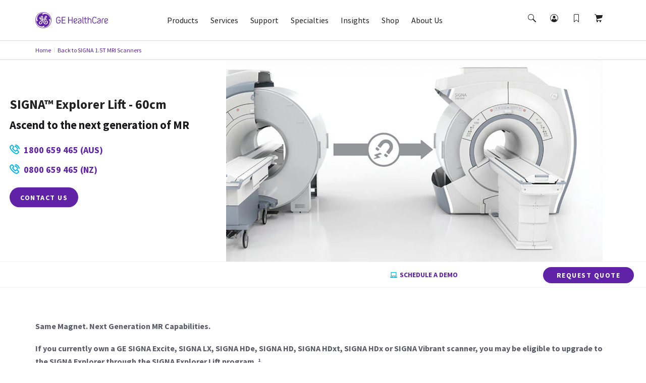

--- FILE ---
content_type: text/html; charset=utf-8
request_url: https://www.gehealthcare.com.au/products/magnetic-resonance-imaging/1-5t/signa-explorer-lift
body_size: 77934
content:
<!doctype html><html lang="en-AU"><head><title data-react-helmet="true">SIGNA™ Explorer Lift - 60cm | Imaging System  | GE HealthCare (Australia &amp; New Zealand)</title><script data-react-helmet="true" id="preHidingScript"><script>
  !function(e,a,n,t){
    if (a) return;
    var i=e.head;if(i){
    var o=e.createElement("style");
    o.id="alloy-prehiding",o.innerText=n,i.appendChild(o),
    setTimeout(function(){o.parentNode&&o.parentNode.removeChild(o)},t)}}
    (document, document.location.href.indexOf("adobe_authoring_enabled") !== -1, "body { opacity: 0 !important }", 3000);
</script><meta data-react-helmet="true" name="google-site-verification" content="SsqP3HMkry4ekzxwbykWrGgTvptTRrDE0JeZ9gnP9s0"/><meta data-react-helmet="true" name="google-site-verification" content="Wc33MiIBR2CsBIUAkuQv_dxpWMvE5N_BKYTr0-HfgUo"/><meta data-react-helmet="true" name="keywords" content="MRI, Magnetic Resonance Imaging, signa, SIGNA Explorer Lift - 60cm, Explorer Lift, MRI upgrade, 1.5t MRI upgrade"/><meta data-react-helmet="true" name="description" content="With the SIGNA Explorer Lift program, you can build upon your existing magnet&#x27;s strong foundation and potentially increase procedures by 30%."/><meta data-react-helmet="true" property="og:title" content="SIGNA™ Explorer Lift - 60cm | Imaging System "/><meta data-react-helmet="true" property="og:type" content="website"/><meta data-react-helmet="true" property="og:url" content="https://www.gehealthcare.com.au/products/magnetic-resonance-imaging/1-5t/signa-explorer-lift"/><meta data-react-helmet="true" property="og:image" content="https://www.gehealthcare.com.au/-/jssmedia/global/products/images/magnetic-resonance-imaging/2018/05/21/ories-magnetic-resonance-imaging-signa-explorer-lift-signa-explorer-lift_hero-rsna2015-listing.jpg?h=180&amp;iar=0&amp;w=320&amp;rev=-1&amp;hash=947A2725EEE53AD3B66F67D39E424CC8"/><meta data-react-helmet="true" property="og:description" content="With the SIGNA Explorer Lift program, you can build upon your existing magnet&#x27;s strong foundation and potentially increase procedures by 30%."/><link data-react-helmet="true" rel="preload" as="font" type="font/woff2" href="/cdn/res/fonts/inspira/SourceSansPro-Light.woff2" crossOrigin=""/><link data-react-helmet="true" rel="preload" as="font" type="font/woff2" href="/cdn/res/fonts/inspira/SourceSansPro-Regular.woff2" crossOrigin=""/><link data-react-helmet="true" rel="preload" as="font" type="font/woff2" href="/cdn/res/fonts/inspira/SourceSansPro-Bold.woff2" crossOrigin=""/><link data-react-helmet="true" rel="preload" as="image" href="/cdn/res/images/logo.svg"/><link data-react-helmet="true" rel="preload" as="style" href="/cdn/res/css/eds-color-pallete.css?version=v2"/><link data-react-helmet="true" rel="preload" as="style" href="/cdn/res/css/eds-variables.css?version=v2"/><link data-react-helmet="true" rel="preload" as="style" href="/cdn/res/css/cdx-variables.css?version=v2"/><link data-react-helmet="true" rel="preload" as="fetch" href="/-/jssmedia/gehc/feature/geoiplocator/countrymapping.json?rev=-1&amp;hash=FBDA3E369A3C4B854738DA3A&quot;"/><link data-react-helmet="true" rel="preload" as="style" href="/-/jssmedia/9B2A756BF6DB4A6EAC413543C0DCD1CC"/><link data-react-helmet="true" rel="preload" href="/cdn/res/fonts/Styles/en-US.css" as="style"/><link data-react-helmet="true" rel="stylesheet" href="/cdn/res/fonts/Styles/en-US.css"/><link data-react-helmet="true" rel="canonical" href="https://www.gehealthcare.com.au/en-AU/products/magnetic-resonance-imaging/1-5t/signa-explorer-lift"/><link data-react-helmet="true" rel="alternate" hrefLang="en-AU" href="https://www.gehealthcare.com.au/en-AU/products/magnetic-resonance-imaging/1-5t/signa-explorer-lift"/><script data-react-helmet="true" >(function(w,d,s,l,i){w[l]=w[l]||[];w[l].push({'gtm.start':
  new Date().getTime(),event:'gtm.js'});var f=d.getElementsByTagName(s)[0],
  j=d.createElement(s),dl=l!='dataLayer'?'&l='+l:'';j.async=true;j.src=
  'https://www.googletagmanager.com/gtm.js?id='+i+dl;f.parentNode.insertBefore(j,f);
  })(window,document,'script','dataLayer', 'GTM-M58S5KQ');</script><script data-react-helmet="true" src="https://www.gehealthcare.com.au/-/jssmedia/FB17D1D63E994839A806BC00D5D8B861" id="app-cookie"></script><link data-chunk="ProductFeaturesList" rel="preload" as="style" href="/dist/GEHC/Project/GEHC/static/css/ProductFeaturesList.27444afc.chunk.css">
<link data-chunk="ProductHero" rel="preload" as="style" href="/dist/GEHC/Project/GEHC/static/css/Product1920Hero~ProductHero.f0d098b4.chunk.css">
<link data-chunk="PDPGlance" rel="preload" as="style" href="/dist/GEHC/Project/GEHC/static/css/PDPGlance.695b358e.chunk.css">
<link data-chunk="SCurveModule" rel="preload" as="style" href="/dist/GEHC/Project/GEHC/static/css/SCurveModule.41ad4a1d.chunk.css">
<link data-chunk="ProductContentModule" rel="preload" as="style" href="/dist/GEHC/Project/GEHC/static/css/ProductContentModule.bc8feaa9.chunk.css">
<link data-chunk="ProductHeroV2" rel="preload" as="style" href="/dist/GEHC/Project/GEHC/static/css/ProductHeroV2.915d13fd.chunk.css">
<link data-chunk="GenericModule" rel="preload" as="style" href="/dist/GEHC/Project/GEHC/static/css/GenericModule~PromoModule.46a4c854.chunk.css">
<link data-chunk="GenericModule" rel="preload" as="style" href="/dist/GEHC/Project/GEHC/static/css/GenericModule.886d3f9d.chunk.css">
<link data-chunk="ProductSubSpecialtiesModule" rel="preload" as="style" href="/dist/GEHC/Project/GEHC/static/css/ProductSubSpecialtiesModule.9027aeff.chunk.css">
<link data-chunk="ProductCompareModule" rel="preload" as="style" href="/dist/GEHC/Project/GEHC/static/css/ProductCompareModule.899a8301.chunk.css">
<link data-chunk="ProductCrossSellModule" rel="preload" as="style" href="/dist/GEHC/Project/GEHC/static/css/ProductCrossSellModule.2383662a.chunk.css">
<link data-chunk="ProductHeroV2" rel="preload" as="style" href="/dist/GEHC/Project/GEHC/static/css/ComparativeMediaModule~EpisodeLister~FadeInVideo~FullWidthMediaVideoModuleV2~HighlightFeatureTiles~H~e7b74b40.118ed97b.chunk.css">
<link data-chunk="FootnotesListing" rel="preload" as="style" href="/dist/GEHC/Project/GEHC/static/css/FootnotesListing.1be9cd00.chunk.css">
<link data-chunk="ProductHeroV2" rel="preload" as="style" href="/dist/GEHC/Project/GEHC/static/css/ClinicalImagingGallery~ComparativeMediaModule~EpisodeLister~FadeInVideo~FullWidthMediaVideoModuleV2~~1acd71b7.df573b01.chunk.css">
<link data-chunk="ContactWidget" rel="preload" as="style" href="/dist/GEHC/Project/GEHC/static/css/ContactWidget.f0750932.chunk.css">
<link data-chunk="StickyNavigation" rel="preload" as="style" href="/dist/GEHC/Project/GEHC/static/css/StickyNavigation.67b9f76f.chunk.css">
<link data-chunk="FullWidthRtf" rel="preload" as="style" href="/dist/GEHC/Project/GEHC/static/css/FullWidthRtf.750acdcd.chunk.css">
<link data-chunk="Breadcrumb" rel="preload" as="style" href="/dist/GEHC/Project/GEHC/static/css/Breadcrumb.01805817.chunk.css">
<link data-chunk="SocialShareWidget" rel="preload" as="style" href="/dist/GEHC/Project/GEHC/static/css/SocialShareWidget.0d4b45c0.chunk.css">
<link data-chunk="Header" rel="preload" as="style" href="/dist/GEHC/Project/GEHC/static/css/Header.8416e587.chunk.css">
<link data-chunk="IsiModule" rel="preload" as="style" href="/dist/GEHC/Project/GEHC/static/css/IsiModule.f96505c6.chunk.css">
<link data-chunk="main" rel="preload" as="style" href="/dist/GEHC/Project/GEHC/static/css/main.f30d90d8.chunk.css">
<link data-chunk="LegalDisclaimer" rel="preload" as="style" href="/dist/GEHC/Project/GEHC/static/css/LegalDisclaimer.6dc5a0ab.chunk.css">
<link data-chunk="main" rel="preload" as="style" href="/dist/GEHC/Project/GEHC/static/css/vendors~main.697f8988.chunk.css">
<link data-chunk="GenericContentV2" rel="preload" as="script" href="/dist/GEHC/Project/GEHC/static/js/GenericContentV2.18507c3e.chunk.js">
<link data-chunk="VeevaCompliance" rel="preload" as="style" href="/dist/GEHC/Project/GEHC/static/css/VeevaCompliance.fb5bda41.chunk.css">
<link data-chunk="ProductHeroV2" rel="preload" as="script" href="/dist/GEHC/Project/GEHC/static/js/ProductHeroV2.42e38036.chunk.js">
<link data-chunk="ProductHero" rel="preload" as="script" href="/dist/GEHC/Project/GEHC/static/js/CustomerCornerModule~Feature-Education-client-Renderings-AvailableCoursesSnapshot~Feature-Education-~7bc76d05.9125ba4c.chunk.js">
<link data-chunk="ProductHero" rel="preload" as="script" href="/dist/GEHC/Project/GEHC/static/js/CustomerCornerModule~Feature-Education-client-Renderings-AvailableCoursesSnapshot~Feature-Education-~995053fd.747907ae.chunk.js">
<link data-chunk="Header" rel="preload" as="script" href="/dist/GEHC/Project/GEHC/static/js/vendors~CybersecurityRegistrationForm~DashboardNavigation~Feature-Education-client-Renderings-Availa~9c6742fd.eb1afedb.chunk.js">
<link data-chunk="ProductHero" rel="preload" as="script" href="/dist/GEHC/Project/GEHC/static/js/Product1920Hero~ProductHero.0e5368fd.chunk.js">
<link data-chunk="ProductHero" rel="preload" as="script" href="/dist/GEHC/Project/GEHC/static/js/ProductHero.29b9d235.chunk.js">
<link data-chunk="ProductDetail" rel="preload" as="script" href="/dist/GEHC/Project/GEHC/static/js/ProductDetail.4cc6e604.chunk.js">
<link data-chunk="Header" rel="preload" as="script" href="/dist/GEHC/Project/GEHC/static/js/BookmarksLister~ErrorPageV2~Header~PageSearch~ProminentPageSearch.c6333a91.chunk.js">
<link data-chunk="PDPGlance" rel="preload" as="script" href="/dist/GEHC/Project/GEHC/static/js/PDPGlance.c3bde104.chunk.js">
<link data-chunk="main" rel="preload" as="script" href="/dist/GEHC/Project/GEHC/static/js/fontVendor.3ed5d278.chunk.js">
<link data-chunk="main" rel="preload" as="script" href="/dist/GEHC/Project/GEHC/static/js/utilityVendor.8a402969.chunk.js">
<link data-chunk="SCurveModule" rel="preload" as="script" href="/dist/GEHC/Project/GEHC/static/js/SCurveModule.21487278.chunk.js">
<link data-chunk="Header" rel="preload" as="script" href="/dist/GEHC/Project/GEHC/static/js/Header.671f5e11.chunk.js">
<link data-chunk="ProductContentModule" rel="preload" as="script" href="/dist/GEHC/Project/GEHC/static/js/ProductContentModule.32f2d980.chunk.js">
<link data-chunk="main" rel="preload" as="script" href="/dist/GEHC/Project/GEHC/static/js/runtime~main.a518d925.js">
<link data-chunk="ProductFeaturesList" rel="preload" as="script" href="/dist/GEHC/Project/GEHC/static/js/ProductFeaturesList.68aaf245.chunk.js">
<link data-chunk="Breadcrumb" rel="preload" as="script" href="/dist/GEHC/Project/GEHC/static/js/Breadcrumb.f5c53d28.chunk.js">
<link data-chunk="GenericModule" rel="preload" as="script" href="/dist/GEHC/Project/GEHC/static/js/GenericModule~PromoModule.aae82425.chunk.js">
<link data-chunk="StickyNavigation" rel="preload" as="script" href="/dist/GEHC/Project/GEHC/static/js/vendors~EngagementBar~SecondaryNavigation~StickyNavigation~StickyNavigationV2.fad3d13a.chunk.js">
<link data-chunk="GenericModule" rel="preload" as="script" href="/dist/GEHC/Project/GEHC/static/js/GenericModule.61b05246.chunk.js">
<link data-chunk="ProductSubSpecialtiesModule" rel="preload" as="script" href="/dist/GEHC/Project/GEHC/static/js/vendors~GrantsUltrasoundForm~ProductSubSpecialtiesListing~ProductSubSpecialtiesModule~ProductSupport~602639fc.56bc7e0c.chunk.js">
<link data-chunk="ProductSubSpecialtiesModule" rel="preload" as="script" href="/dist/GEHC/Project/GEHC/static/js/vendors~ProductSubSpecialtiesListing~ProductSubSpecialtiesModule~ProductSupportingMaterialsListing.7a78422f.chunk.js">
<link data-chunk="StickyNavigation" rel="preload" as="script" href="/dist/GEHC/Project/GEHC/static/js/DashboardNavigation~SearchUser~StickyNavigation~StickyNavigationV2.4029395b.chunk.js">
<link data-chunk="ProductSubSpecialtiesModule" rel="preload" as="script" href="/dist/GEHC/Project/GEHC/static/js/ProductSubSpecialtiesModule.fc3f58c4.chunk.js">
<link data-chunk="main" rel="preload" as="script" href="/dist/GEHC/Project/GEHC/static/js/vendors~main.d3066684.chunk.js">
<link data-chunk="ProductCompareModule" rel="preload" as="script" href="/dist/GEHC/Project/GEHC/static/js/ProductCompareModule.5458ccf2.chunk.js">
<link data-chunk="StickyNavigation" rel="preload" as="script" href="/dist/GEHC/Project/GEHC/static/js/StickyNavigation.e2106e97.chunk.js">
<link data-chunk="ProductCrossSellModule" rel="preload" as="script" href="/dist/GEHC/Project/GEHC/static/js/ProductCrossSellModule.ef451151.chunk.js">
<link data-chunk="main" rel="preload" as="script" href="/dist/GEHC/Project/GEHC/static/js/iconSvgs.b395fcbe.chunk.js">
<link data-chunk="FootnotesListing" rel="preload" as="script" href="/dist/GEHC/Project/GEHC/static/js/FootnotesListing.601c5344.chunk.js">
<link data-chunk="ContactWidget" rel="preload" as="script" href="/dist/GEHC/Project/GEHC/static/js/CampaignHero~CategoryHero~ContactUsForm~ContactWidget~FeatureCards~JiffleNowForm~NewsletterSignUp~PD~78e4688f.e3487c61.chunk.js">
<link data-chunk="ContactWidget" rel="preload" as="script" href="/dist/GEHC/Project/GEHC/static/js/AuthenticationModal~CampaignHero~CategoryHero~ContactUsForm~ContactWidget~FeatureCards~Gatekeeper~Ne~bd2fc3d8.cb1dec21.chunk.js">
<link data-chunk="ProductHeroV2" rel="preload" as="script" href="/dist/GEHC/Project/GEHC/static/js/ClinicalImagingGallery~ComparativeMediaModule~EpisodeLister~FadeInVideo~FullWidthMediaVideoModuleV2~~1acd71b7.d5f626aa.chunk.js">
<link data-chunk="ContactWidget" rel="preload" as="script" href="/dist/GEHC/Project/GEHC/static/js/ContactWidget.7941416e.chunk.js">
<link data-chunk="main" rel="preload" as="script" href="/dist/GEHC/Project/GEHC/static/js/main.999ab7e1.chunk.js">
<link data-chunk="FullWidthRtf" rel="preload" as="script" href="/dist/GEHC/Project/GEHC/static/js/FullWidthRtf.822f1942.chunk.js">
<link data-chunk="ProductHeroV2" rel="preload" as="script" href="/dist/GEHC/Project/GEHC/static/js/ComparativeMediaModule~EpisodeLister~FadeInVideo~FullWidthMediaVideoModuleV2~HighlightFeatureTiles~H~e7b74b40.d675d3dd.chunk.js">
<link data-chunk="SocialShareWidget" rel="preload" as="script" href="/dist/GEHC/Project/GEHC/static/js/SocialShareWidget.bcb5be11.chunk.js">
<link data-chunk="ProductHeroV2" rel="preload" as="script" href="/dist/GEHC/Project/GEHC/static/js/ArticleNewsletter~CampaignHero~CategoryHero~ContactWidget~FeatureCards~GatekeeperMarketoForm~Marketo~bd5e1d36.ad3617eb.chunk.js">
<link data-chunk="IsiModule" rel="preload" as="script" href="/dist/GEHC/Project/GEHC/static/js/IsiModule.739d685e.chunk.js">
<link data-chunk="ProductHeroV2" rel="preload" as="script" href="/dist/GEHC/Project/GEHC/static/js/CampaignHero~CategoryHero~ContactUsForm~ContactWidget~FeatureCards~MarketoForm~NewsletterSignUp~PDXM~1e476943.e34fea90.chunk.js">
<link data-chunk="LegalDisclaimer" rel="preload" as="script" href="/dist/GEHC/Project/GEHC/static/js/LegalDisclaimer.7d67511c.chunk.js">
<link data-chunk="Header" rel="preload" as="script" href="/dist/GEHC/Project/GEHC/static/js/vendors~CybersecurityRegistrationForm~DashboardNavigation~Feature-Education-client-Renderings-Availa~f086c95b.8fa362c9.chunk.js">
<link data-chunk="VeevaCompliance" rel="preload" as="script" href="/dist/GEHC/Project/GEHC/static/js/VeevaCompliance.98c2016a.chunk.js"><link data-chunk="main" rel="stylesheet" href="/dist/GEHC/Project/GEHC/static/css/vendors~main.697f8988.chunk.css">
<link data-chunk="main" rel="stylesheet" href="/dist/GEHC/Project/GEHC/static/css/main.f30d90d8.chunk.css">
<link data-chunk="Header" rel="stylesheet" href="/dist/GEHC/Project/GEHC/static/css/Header.8416e587.chunk.css">
<link data-chunk="Breadcrumb" rel="stylesheet" href="/dist/GEHC/Project/GEHC/static/css/Breadcrumb.01805817.chunk.css">
<link data-chunk="StickyNavigation" rel="stylesheet" href="/dist/GEHC/Project/GEHC/static/css/StickyNavigation.67b9f76f.chunk.css">
<link data-chunk="ProductHeroV2" rel="stylesheet" href="/dist/GEHC/Project/GEHC/static/css/ClinicalImagingGallery~ComparativeMediaModule~EpisodeLister~FadeInVideo~FullWidthMediaVideoModuleV2~~1acd71b7.df573b01.chunk.css">
<link data-chunk="ProductHeroV2" rel="stylesheet" href="/dist/GEHC/Project/GEHC/static/css/ComparativeMediaModule~EpisodeLister~FadeInVideo~FullWidthMediaVideoModuleV2~HighlightFeatureTiles~H~e7b74b40.118ed97b.chunk.css">
<link data-chunk="ProductHeroV2" rel="stylesheet" href="/dist/GEHC/Project/GEHC/static/css/ProductHeroV2.915d13fd.chunk.css">
<link data-chunk="ProductHero" rel="stylesheet" href="/dist/GEHC/Project/GEHC/static/css/Product1920Hero~ProductHero.f0d098b4.chunk.css">
<link data-chunk="PDPGlance" rel="stylesheet" href="/dist/GEHC/Project/GEHC/static/css/PDPGlance.695b358e.chunk.css">
<link data-chunk="SCurveModule" rel="stylesheet" href="/dist/GEHC/Project/GEHC/static/css/SCurveModule.41ad4a1d.chunk.css">
<link data-chunk="ProductContentModule" rel="stylesheet" href="/dist/GEHC/Project/GEHC/static/css/ProductContentModule.bc8feaa9.chunk.css">
<link data-chunk="ProductFeaturesList" rel="stylesheet" href="/dist/GEHC/Project/GEHC/static/css/ProductFeaturesList.27444afc.chunk.css">
<link data-chunk="GenericModule" rel="stylesheet" href="/dist/GEHC/Project/GEHC/static/css/GenericModule~PromoModule.46a4c854.chunk.css">
<link data-chunk="GenericModule" rel="stylesheet" href="/dist/GEHC/Project/GEHC/static/css/GenericModule.886d3f9d.chunk.css">
<link data-chunk="ProductSubSpecialtiesModule" rel="stylesheet" href="/dist/GEHC/Project/GEHC/static/css/ProductSubSpecialtiesModule.9027aeff.chunk.css">
<link data-chunk="ProductCompareModule" rel="stylesheet" href="/dist/GEHC/Project/GEHC/static/css/ProductCompareModule.899a8301.chunk.css">
<link data-chunk="ProductCrossSellModule" rel="stylesheet" href="/dist/GEHC/Project/GEHC/static/css/ProductCrossSellModule.2383662a.chunk.css">
<link data-chunk="FootnotesListing" rel="stylesheet" href="/dist/GEHC/Project/GEHC/static/css/FootnotesListing.1be9cd00.chunk.css">
<link data-chunk="ContactWidget" rel="stylesheet" href="/dist/GEHC/Project/GEHC/static/css/ContactWidget.f0750932.chunk.css">
<link data-chunk="FullWidthRtf" rel="stylesheet" href="/dist/GEHC/Project/GEHC/static/css/FullWidthRtf.750acdcd.chunk.css">
<link data-chunk="SocialShareWidget" rel="stylesheet" href="/dist/GEHC/Project/GEHC/static/css/SocialShareWidget.0d4b45c0.chunk.css">
<link data-chunk="IsiModule" rel="stylesheet" href="/dist/GEHC/Project/GEHC/static/css/IsiModule.f96505c6.chunk.css">
<link data-chunk="LegalDisclaimer" rel="stylesheet" href="/dist/GEHC/Project/GEHC/static/css/LegalDisclaimer.6dc5a0ab.chunk.css">
<link data-chunk="VeevaCompliance" rel="stylesheet" href="/dist/GEHC/Project/GEHC/static/css/VeevaCompliance.fb5bda41.chunk.css"><meta charset="utf-8"/><meta http-equiv="X-UA-Compatible" content="IE=edge"><meta http-equiv="Content-type" content="text/html; charset=utf-8"><meta name="viewport" content="width=device-width,initial-scale=1,viewport-fit=cover"/><link rel="apple-touch-icon" sizes="120x120" href="/cdn/res/images/apple-touch-icon.png"><link rel="icon" type="image/png" sizes="32x32" href="/cdn/res/images/favicon-32x32.png"><link rel="icon" type="image/png" sizes="16x16" href="/cdn/res/images/favicon-16x16.png"><link rel="mask-icon" href="/cdn/res/images/safari-pinned-tab.svg" color="#5bbad5"><link rel="shortcut icon" href="/cdn/res/images/favicon.ico"><link rel="manifest" href="/dist/GEHC/Project/GEHC/images/favicon/manifest.json" crossorigin="use-credentials"><meta name="msapplication-config" content="/dist/GEHC/Project/GEHC/images/favicon/browserconfig.xml"><meta name="theme-color" content="#2f3133"></head><body><noscript>You need to enable JavaScript to run this app.</noscript><div id="root">
<script id="gtm-head">(function(w,d,s,l,i){w[l]=w[l]||[];w[l].push({'gtm.start':
new Date().getTime(),event:'gtm.js'});var f=d.getElementsByTagName(s)[0],
j=d.createElement(s),dl=l!='dataLayer'?'&l='+l:'';j.async=true;j.src=
'https://www.googletagmanager.com/gtm.js?id='+i+dl;f.parentNode.insertBefore(j,f);
})(window,document,'script','dataLayer','GTM-W4V7GZG');</script>
<!-- -->

<script>
	function getCookie(cname) {
	  var name = cname + "=";
	  var ca = document.cookie.split(';');
	  for(var i = 0; i < ca.length; i++) {
		var c = ca[i];
		while (c.charAt(0) == ' ') {
		  c = c.substring(1);
		}
		if (c.indexOf(name) == 0) {
		  return c.substring(name.length, c.length);
		}
	  }
	  return "";
	}
</script>
<noscript><iframe src="https://www.googletagmanager.com/ns.html?id=GTM-M58S5KQ" height="0" width="0" style="display:none;visibility:hidden"></iframe></noscript><div><!-- Google Tag Manager (noscript) -->
<noscript><iframe src="https://www.googletagmanager.com/ns.html?id=GTM-W4V7GZG"
height="0" width="0" style="display:none;visibility:hidden"></iframe></noscript>
<!-- End Google Tag Manager (noscript) --></div><header id="ge-header-component" class="" attr-isredesign="Redesign"><div class="ge-cdx-header-redesign-CDX"><div class="ge-cdx-header-redesign__header-wrapper"><div class="ge-cdx-header-redesign__tablet-mobile-logo"><div class="ge-cdx-site-logo-container ge-cdx-header-redesign-CDX"><a href="/en-au/" data-analytics-tracking-event="link_click" data-analytics-link-type="Header" data-analytics-link-name="GE Logo" aria-label="GE Logo"><img src="https://www.gehealthcare.com.au/cdn/res/images/logo.svg" alt="ge monogram primary white RGB"/></a></div></div><div class="ge-cdx-header-redesign__desktop-logo"><div class="ge-cdx-site-logo-container"><a href="/en-au/" data-analytics-tracking-event="link_click" data-analytics-link-type="Header" data-analytics-link-name="GE Logo" aria-label="GE Logo"><img src="https://www.gehealthcare.com.au/cdn/res/images/logo.svg" alt="ge monogram primary white RGB"/></a></div></div><nav class="ge-cdx-header-redesign__menu-container"><ul class="ge-cdx-header-redesign__menu-container__nav-menu-list"><li class="ge-cdx-header-redesign__nav-menu-item" id="primary-navigation-item-0"><span class="ge-cdx-header-redesign__nav-menu-item__nav-link" data-analytics-tracking-event="link_click" data-analytics-link-type="Primary Navigation" data-analytics-link-name="Products" aria-label="Products" role="button" tabindex="0">Products</span></li><li class="ge-cdx-header-redesign__nav-menu-item" id="primary-navigation-item-1"><span class="ge-cdx-header-redesign__nav-menu-item__nav-link" data-analytics-tracking-event="link_click" data-analytics-link-type="Primary Navigation" data-analytics-link-name="Services" aria-label="Services" role="button" tabindex="0">Services</span></li><li class="ge-cdx-header-redesign__nav-menu-item" id="primary-navigation-item-2"><span class="ge-cdx-header-redesign__nav-menu-item__nav-link" data-analytics-tracking-event="link_click" data-analytics-link-type="Primary Navigation" data-analytics-link-name="Support" aria-label="Support" role="button" tabindex="0">Support</span></li><li class="ge-cdx-header-redesign__nav-menu-item" id="primary-navigation-item-3"><span class="ge-cdx-header-redesign__nav-menu-item__nav-link" data-analytics-tracking-event="link_click" data-analytics-link-type="Primary Navigation" data-analytics-link-name="Specialties" aria-label="Specialties" role="button" tabindex="0">Specialties</span></li><li class="ge-cdx-header-redesign__nav-menu-item" id="primary-navigation-item-4"><span class="ge-cdx-header-redesign__nav-menu-item__nav-link" data-analytics-tracking-event="link_click" data-analytics-link-type="Primary Navigation" data-analytics-link-name="Insights" aria-label="Insights" role="button" tabindex="0">Insights</span></li><li class="ge-cdx-header-redesign__nav-menu-item" id="primary-navigation-item-5"><span class="ge-cdx-header-redesign__nav-menu-item__nav-link" data-analytics-tracking-event="link_click" data-analytics-link-type="Primary Navigation" data-analytics-link-name="Shop" aria-label="Shop" role="button" tabindex="0">Shop</span></li><li class="ge-cdx-header-redesign__nav-menu-item" id="primary-navigation-item-6"><span class="ge-cdx-header-redesign__nav-menu-item__nav-link" data-analytics-tracking-event="link_click" data-analytics-link-type="Primary Navigation" data-analytics-link-name="About Us" aria-label="About Us" role="button" tabindex="0">About Us</span></li></ul></nav><div class="ge-cdx-header-redesign__icons-container"><ul class="ge-cdx-header-redesign__icons-container__icons-list"></ul></div></div><div class="sub-menu-mobile ge-cdx-header-redesign-CDX element-not-visible"><div class="sub-menu-container" style="animation:backgroundFadeOutAnimation 300ms ease-out"><div class="menu-content-wrapper" id="mobile-menu-content-wrapper"><div class="menu-content-container"><div class="menu-content-container-item" data-analytics-tracking-event="link_click" data-analytics-link-type="Primary Navigation" data-analytics-link-name="Products"><p class="menu-content-container-item-data paragraph">Products</p><div class="menu-content-container-item-data-icon"><svg id="Layer_1" data-name="Layer 1" xmlns="http://www.w3.org/2000/svg" width="16" height="16" viewBox="0 0 16 16" class="mobile-sub-menu-caret-icon"><g id="Caret_right_-_16" data-name="Caret right - 16"><path d="M5.5,15a.47.47,0,0,1-.35-.15.48.48,0,0,1,0-.7L11.29,8,5.15,1.85a.48.48,0,0,1,0-.7.48.48,0,0,1,.7,0l6.5,6.5a.48.48,0,0,1,0,.7l-6.5,6.5A.47.47,0,0,1,5.5,15Z"></path></g></svg></div></div><div class="menu-content-container-item" data-analytics-tracking-event="link_click" data-analytics-link-type="Primary Navigation" data-analytics-link-name="Services"><p class="menu-content-container-item-data paragraph">Services</p><div class="menu-content-container-item-data-icon"><svg id="Layer_1" data-name="Layer 1" xmlns="http://www.w3.org/2000/svg" width="16" height="16" viewBox="0 0 16 16" class="mobile-sub-menu-caret-icon"><g id="Caret_right_-_16" data-name="Caret right - 16"><path d="M5.5,15a.47.47,0,0,1-.35-.15.48.48,0,0,1,0-.7L11.29,8,5.15,1.85a.48.48,0,0,1,0-.7.48.48,0,0,1,.7,0l6.5,6.5a.48.48,0,0,1,0,.7l-6.5,6.5A.47.47,0,0,1,5.5,15Z"></path></g></svg></div></div><div class="menu-content-container-item" data-analytics-tracking-event="link_click" data-analytics-link-type="Primary Navigation" data-analytics-link-name="Support"><p class="menu-content-container-item-data paragraph">Support</p><div class="menu-content-container-item-data-icon"><svg id="Layer_1" data-name="Layer 1" xmlns="http://www.w3.org/2000/svg" width="16" height="16" viewBox="0 0 16 16" class="mobile-sub-menu-caret-icon"><g id="Caret_right_-_16" data-name="Caret right - 16"><path d="M5.5,15a.47.47,0,0,1-.35-.15.48.48,0,0,1,0-.7L11.29,8,5.15,1.85a.48.48,0,0,1,0-.7.48.48,0,0,1,.7,0l6.5,6.5a.48.48,0,0,1,0,.7l-6.5,6.5A.47.47,0,0,1,5.5,15Z"></path></g></svg></div></div><div class="menu-content-container-item" data-analytics-tracking-event="link_click" data-analytics-link-type="Primary Navigation" data-analytics-link-name="Specialties"><p class="menu-content-container-item-data paragraph">Specialties</p><div class="menu-content-container-item-data-icon"><svg id="Layer_1" data-name="Layer 1" xmlns="http://www.w3.org/2000/svg" width="16" height="16" viewBox="0 0 16 16" class="mobile-sub-menu-caret-icon"><g id="Caret_right_-_16" data-name="Caret right - 16"><path d="M5.5,15a.47.47,0,0,1-.35-.15.48.48,0,0,1,0-.7L11.29,8,5.15,1.85a.48.48,0,0,1,0-.7.48.48,0,0,1,.7,0l6.5,6.5a.48.48,0,0,1,0,.7l-6.5,6.5A.47.47,0,0,1,5.5,15Z"></path></g></svg></div></div><div class="menu-content-container-item" data-analytics-tracking-event="link_click" data-analytics-link-type="Primary Navigation" data-analytics-link-name="Insights"><p class="menu-content-container-item-data paragraph">Insights</p><div class="menu-content-container-item-data-icon"><svg id="Layer_1" data-name="Layer 1" xmlns="http://www.w3.org/2000/svg" width="16" height="16" viewBox="0 0 16 16" class="mobile-sub-menu-caret-icon"><g id="Caret_right_-_16" data-name="Caret right - 16"><path d="M5.5,15a.47.47,0,0,1-.35-.15.48.48,0,0,1,0-.7L11.29,8,5.15,1.85a.48.48,0,0,1,0-.7.48.48,0,0,1,.7,0l6.5,6.5a.48.48,0,0,1,0,.7l-6.5,6.5A.47.47,0,0,1,5.5,15Z"></path></g></svg></div></div><div class="menu-content-container-item" data-analytics-tracking-event="link_click" data-analytics-link-type="Primary Navigation" data-analytics-link-name="Shop"><p class="menu-content-container-item-data paragraph">Shop</p><div class="menu-content-container-item-data-icon"><svg id="Layer_1" data-name="Layer 1" xmlns="http://www.w3.org/2000/svg" width="16" height="16" viewBox="0 0 16 16" class="mobile-sub-menu-caret-icon"><g id="Caret_right_-_16" data-name="Caret right - 16"><path d="M5.5,15a.47.47,0,0,1-.35-.15.48.48,0,0,1,0-.7L11.29,8,5.15,1.85a.48.48,0,0,1,0-.7.48.48,0,0,1,.7,0l6.5,6.5a.48.48,0,0,1,0,.7l-6.5,6.5A.47.47,0,0,1,5.5,15Z"></path></g></svg></div></div><div class="menu-content-container-item" data-analytics-tracking-event="link_click" data-analytics-link-type="Primary Navigation" data-analytics-link-name="About Us"><p class="menu-content-container-item-data paragraph">About Us</p><div class="menu-content-container-item-data-icon"><svg id="Layer_1" data-name="Layer 1" xmlns="http://www.w3.org/2000/svg" width="16" height="16" viewBox="0 0 16 16" class="mobile-sub-menu-caret-icon"><g id="Caret_right_-_16" data-name="Caret right - 16"><path d="M5.5,15a.47.47,0,0,1-.35-.15.48.48,0,0,1,0-.7L11.29,8,5.15,1.85a.48.48,0,0,1,0-.7.48.48,0,0,1,.7,0l6.5,6.5a.48.48,0,0,1,0,.7l-6.5,6.5A.47.47,0,0,1,5.5,15Z"></path></g></svg></div></div><div class="menu-content-container-divider"></div></div></div><span><div class="second-tier-wrapper" style="animation:outMobileSecondTierAnimation 300ms ease-out"><div class="header" data-analytics-tracking-event="link_click" data-analytics-link-type="Primary Navigation"><div class="header-icon"><svg id="Layer_1" data-name="Layer 1" xmlns="http://www.w3.org/2000/svg" width="16" height="16" viewBox="0 0 16 16" class="mobile-sub-menu-caret-icon"><g id="Caret_Left_-_16" data-name="Caret Left - 16"><path d="M11,15a.47.47,0,0,1-.35-.15l-6.5-6.5a.48.48,0,0,1,0-.7l6.5-6.5a.48.48,0,0,1,.7,0,.48.48,0,0,1,0,.7L5.21,8l6.14,6.15a.48.48,0,0,1,0,.7A.47.47,0,0,1,11,15Z"></path></g></svg></div><p class="menu-content-container-item-data paragraph"></p></div><div class="contents" id="contents"><div class="mob-second-tire-menu-list element-not-visible"><div class="contents-second-tier collapsible" data-analytics-tracking-event="link_click" data-analytics-link-type="Primary Navigation" data-analytics-link-name="undefined|Imaging"><div class="contents-second-tier-item"><p class="contents-second-tier-item-data paragraph">Imaging</p><div class="contents-second-tier-item-data-icon"><svg id="Layer_1" data-name="Layer 1" xmlns="http://www.w3.org/2000/svg" width="16" height="16" viewBox="0 0 16 16" class="mobile-sub-menu-caret-icon"><g id="Caret_Down_-_16" data-name="Caret Down - 16"><path d="M8,11.5a.47.47,0,0,1-.35-.15l-6.5-6.5a.48.48,0,0,1,0-.7.48.48,0,0,1,.7,0L8,10.29l6.15-6.14a.49.49,0,0,1,.7.7l-6.5,6.5A.47.47,0,0,1,8,11.5Z"></path></g></svg></div></div><div class="contents-third-tier-wrapper content" id="third-tier-0_0"><a href="/en-au/products/bone-and-metabolic-health" target="" class="menu-content-container-item-data" data-analytics-tracking-event="link_click" data-analytics-link-type="Primary Navigation" data-analytics-link-name="Bone &amp; Metabolic Health" aria-label="Bone &amp; Metabolic Health"><p class="contents-second-tier-item-data paragraph">Bone &amp; Metabolic Health</p></a><a href="/en-au/products/computed-tomography" target="" class="menu-content-container-item-data" data-analytics-tracking-event="link_click" data-analytics-link-type="Primary Navigation" data-analytics-link-name="Computed Tomography" aria-label="Computed Tomography"><p class="contents-second-tier-item-data paragraph">Computed Tomography</p></a><a href="/en-au/products/fluoroscopy-systems" target="" class="menu-content-container-item-data" data-analytics-tracking-event="link_click" data-analytics-link-type="Primary Navigation" data-analytics-link-name="Fluoroscopy" aria-label="Fluoroscopy"><p class="contents-second-tier-item-data paragraph">Fluoroscopy</p></a><a href="/en-au/products/interventional-image-guided-systems" target="" class="menu-content-container-item-data" data-analytics-tracking-event="link_click" data-analytics-link-type="Primary Navigation" data-analytics-link-name="Interventional Guided Systems" aria-label="Interventional Guided Systems"><p class="contents-second-tier-item-data paragraph">Interventional Guided Systems</p></a><a href="/en-au/products/magnetic-resonance-imaging" target="" class="menu-content-container-item-data" data-analytics-tracking-event="link_click" data-analytics-link-type="Primary Navigation" data-analytics-link-name="Magnetic Resonance Imaging" aria-label="Magnetic Resonance Imaging"><p class="contents-second-tier-item-data paragraph">Magnetic Resonance Imaging</p></a><a href="/en-au/products/mammography" target="" class="menu-content-container-item-data" data-analytics-tracking-event="link_click" data-analytics-link-type="Primary Navigation" data-analytics-link-name="Mammography" aria-label="Mammography"><p class="contents-second-tier-item-data paragraph">Mammography</p></a><a href="/en-au/products/molecular-imaging" target="" class="menu-content-container-item-data" data-analytics-tracking-event="link_click" data-analytics-link-type="Primary Navigation" data-analytics-link-name="Molecular Imaging" aria-label="Molecular Imaging"><p class="contents-second-tier-item-data paragraph">Molecular Imaging</p></a><a href="/en-au/products/radiography" target="" class="menu-content-container-item-data" data-analytics-tracking-event="link_click" data-analytics-link-type="Primary Navigation" data-analytics-link-name="Radiography (X-ray)" aria-label="Radiography (X-ray)"><p class="contents-second-tier-item-data paragraph">Radiography (X-ray)</p></a><a href="/en-au/products/surgical-imaging" target="" class="menu-content-container-item-data" data-analytics-tracking-event="link_click" data-analytics-link-type="Primary Navigation" data-analytics-link-name="Surgical Imaging" aria-label="Surgical Imaging"><p class="contents-second-tier-item-data paragraph">Surgical Imaging</p></a><a href="/en-au/products/imaging" target="" class="menu-content-container-item-data" data-analytics-tracking-event="link_click" data-analytics-link-type="Primary Navigation" data-analytics-link-name="All Imaging" aria-label="All Imaging"><p class="contents-second-tier-item-data paragraph">All Imaging</p></a></div></div><div class="contents-second-tier collapsible" data-analytics-tracking-event="link_click" data-analytics-link-type="Primary Navigation" data-analytics-link-name="undefined|Ultrasound"><div class="contents-second-tier-item"><p class="contents-second-tier-item-data paragraph">Ultrasound</p><div class="contents-second-tier-item-data-icon"><svg id="Layer_1" data-name="Layer 1" xmlns="http://www.w3.org/2000/svg" width="16" height="16" viewBox="0 0 16 16" class="mobile-sub-menu-caret-icon"><g id="Caret_Down_-_16" data-name="Caret Down - 16"><path d="M8,11.5a.47.47,0,0,1-.35-.15l-6.5-6.5a.48.48,0,0,1,0-.7.48.48,0,0,1,.7,0L8,10.29l6.15-6.14a.49.49,0,0,1,.7.7l-6.5,6.5A.47.47,0,0,1,8,11.5Z"></path></g></svg></div></div><div class="contents-third-tier-wrapper content" id="third-tier-0_1"><a href="/en-au/products/ultrasound/logiq" target="" class="menu-content-container-item-data" data-analytics-tracking-event="link_click" data-analytics-link-type="Primary Navigation" data-analytics-link-name="LOGIQ General Imaging" aria-label="LOGIQ General Imaging"><p class="contents-second-tier-item-data paragraph">LOGIQ General Imaging</p></a><a href="/en-au/products/ultrasound/point-of-care-ultrasound" target="" class="menu-content-container-item-data" data-analytics-tracking-event="link_click" data-analytics-link-type="Primary Navigation" data-analytics-link-name="Point of Care" aria-label="Point of Care"><p class="contents-second-tier-item-data paragraph">Point of Care</p></a><a href="/en-au/products/ultrasound/versana" target="" class="menu-content-container-item-data" data-analytics-tracking-event="link_click" data-analytics-link-type="Primary Navigation" data-analytics-link-name="Versana Primary Care" aria-label="Versana Primary Care"><p class="contents-second-tier-item-data paragraph">Versana Primary Care</p></a><a href="https://www.gehealthcare.com.au/products/ultrasound/handheld-ultrasound" target="" class="menu-content-container-item-data" data-analytics-tracking-event="link_click" data-analytics-link-type="Primary Navigation" data-analytics-link-name="Vscan Air Handheld" aria-label="Vscan Air Handheld"><p class="contents-second-tier-item-data paragraph">Vscan Air Handheld</p></a><a href="/en-au/products/ultrasound/vivid" target="" class="menu-content-container-item-data" data-analytics-tracking-event="link_click" data-analytics-link-type="Primary Navigation" data-analytics-link-name="Vivid Cardiovascular" aria-label="Vivid Cardiovascular"><p class="contents-second-tier-item-data paragraph">Vivid Cardiovascular</p></a><a href="/en-au/products/ultrasound/voluson" target="" class="menu-content-container-item-data" data-analytics-tracking-event="link_click" data-analytics-link-type="Primary Navigation" data-analytics-link-name="Voluson Women&#x27;s Health" aria-label="Voluson Women&#x27;s Health"><p class="contents-second-tier-item-data paragraph">Voluson Women&#x27;s Health</p></a><a href="/en-au/products/ultrasound" target="" class="menu-content-container-item-data" data-analytics-tracking-event="link_click" data-analytics-link-type="Primary Navigation" data-analytics-link-name="All Ultrasound" aria-label="All Ultrasound"><p class="contents-second-tier-item-data paragraph">All Ultrasound</p></a><a href=" https://www.gehealthcare.com.au/products/ultrasound/ultrasound-digital-solutions" target="" class="menu-content-container-item-data" data-analytics-tracking-event="link_click" data-analytics-link-type="Primary Navigation" data-analytics-link-name="Verisound Ultrasound Digital Solutions" aria-label="Verisound Ultrasound Digital Solutions"><p class="contents-second-tier-item-data paragraph">Verisound Ultrasound Digital Solutions</p></a></div></div><div class="contents-second-tier collapsible" data-analytics-tracking-event="link_click" data-analytics-link-type="Primary Navigation" data-analytics-link-name="undefined|Anaesthesia Delivery"><div class="contents-second-tier-item"><p class="contents-second-tier-item-data paragraph">Anaesthesia Delivery</p><div class="contents-second-tier-item-data-icon"><svg id="Layer_1" data-name="Layer 1" xmlns="http://www.w3.org/2000/svg" width="16" height="16" viewBox="0 0 16 16" class="mobile-sub-menu-caret-icon"><g id="Caret_Down_-_16" data-name="Caret Down - 16"><path d="M8,11.5a.47.47,0,0,1-.35-.15l-6.5-6.5a.48.48,0,0,1,0-.7.48.48,0,0,1,.7,0L8,10.29l6.15-6.14a.49.49,0,0,1,.7.7l-6.5,6.5A.47.47,0,0,1,8,11.5Z"></path></g></svg></div></div><div class="contents-third-tier-wrapper content" id="third-tier-0_2"></div></div><a href="https://www.gehealthcare.com.au/products/diagnostic-cardiology" target="" class="contents-second-tier collapsible" data-analytics-tracking-event="link_click" data-analytics-link-type="Primary Navigation" data-analytics-link-name="undefined|Diagnostic Cardiology" aria-label="Diagnostic Cardiology"><p class="contents-second-tier-item-data paragraph">Diagnostic Cardiology</p></a><a href="/en-au/products/diagnostic-ecg" target="" class="contents-second-tier collapsible" data-analytics-tracking-event="link_click" data-analytics-link-type="Primary Navigation" data-analytics-link-name="undefined|Diagnostic ECG" aria-label="Diagnostic ECG"><p class="contents-second-tier-item-data paragraph">Diagnostic ECG</p></a><a href="/en-au/products/maternal-infant-care" target="" class="contents-second-tier collapsible" data-analytics-tracking-event="link_click" data-analytics-link-type="Primary Navigation" data-analytics-link-name="undefined|Maternal &amp; Infant Care" aria-label="Maternal &amp; Infant Care"><p class="contents-second-tier-item-data paragraph">Maternal &amp; Infant Care</p></a><a href="/en-au/products/patient-monitoring" target="" class="contents-second-tier collapsible" data-analytics-tracking-event="link_click" data-analytics-link-type="Primary Navigation" data-analytics-link-name="undefined|Patient Monitoring" aria-label="Patient Monitoring"><p class="contents-second-tier-item-data paragraph">Patient Monitoring</p></a><div class="contents-second-tier collapsible" data-analytics-tracking-event="link_click" data-analytics-link-type="Primary Navigation" data-analytics-link-name="undefined|Ventilators"><div class="contents-second-tier-item"><p class="contents-second-tier-item-data paragraph">Ventilators</p><div class="contents-second-tier-item-data-icon"><svg id="Layer_1" data-name="Layer 1" xmlns="http://www.w3.org/2000/svg" width="16" height="16" viewBox="0 0 16 16" class="mobile-sub-menu-caret-icon"><g id="Caret_Down_-_16" data-name="Caret Down - 16"><path d="M8,11.5a.47.47,0,0,1-.35-.15l-6.5-6.5a.48.48,0,0,1,0-.7.48.48,0,0,1,.7,0L8,10.29l6.15-6.14a.49.49,0,0,1,.7.7l-6.5,6.5A.47.47,0,0,1,8,11.5Z"></path></g></svg></div></div><div class="contents-third-tier-wrapper content" id="third-tier-0_7"></div></div><div class="contents-second-tier collapsible" data-analytics-tracking-event="link_click" data-analytics-link-type="Primary Navigation" data-analytics-link-name="undefined|Pharmaceutical Imaging Agents"><div class="contents-second-tier-item"><p class="contents-second-tier-item-data paragraph">Pharmaceutical Imaging Agents</p><div class="contents-second-tier-item-data-icon"><svg id="Layer_1" data-name="Layer 1" xmlns="http://www.w3.org/2000/svg" width="16" height="16" viewBox="0 0 16 16" class="mobile-sub-menu-caret-icon"><g id="Caret_Down_-_16" data-name="Caret Down - 16"><path d="M8,11.5a.47.47,0,0,1-.35-.15l-6.5-6.5a.48.48,0,0,1,0-.7.48.48,0,0,1,.7,0L8,10.29l6.15-6.14a.49.49,0,0,1,.7.7l-6.5,6.5A.47.47,0,0,1,8,11.5Z"></path></g></svg></div></div><div class="contents-third-tier-wrapper content" id="third-tier-0_8"><a href="/en-au/products/contrast-media" target="" class="menu-content-container-item-data" data-analytics-tracking-event="link_click" data-analytics-link-type="Primary Navigation" data-analytics-link-name="Contrast Media" aria-label="Contrast Media"><p class="contents-second-tier-item-data paragraph">Contrast Media</p></a><a href="" target="" class="menu-content-container-item-data" data-analytics-tracking-event="link_click" data-analytics-link-type="Primary Navigation" data-analytics-link-name="Nuclear Imaging Agents" aria-label="Nuclear Imaging Agents"><p class="contents-second-tier-item-data paragraph">Nuclear Imaging Agents</p></a></div></div><div class="contents-second-tier collapsible" data-analytics-tracking-event="link_click" data-analytics-link-type="Primary Navigation" data-analytics-link-name="undefined|Healthcare IT"><div class="contents-second-tier-item"><p class="contents-second-tier-item-data paragraph">Healthcare IT</p><div class="contents-second-tier-item-data-icon"><svg id="Layer_1" data-name="Layer 1" xmlns="http://www.w3.org/2000/svg" width="16" height="16" viewBox="0 0 16 16" class="mobile-sub-menu-caret-icon"><g id="Caret_Down_-_16" data-name="Caret Down - 16"><path d="M8,11.5a.47.47,0,0,1-.35-.15l-6.5-6.5a.48.48,0,0,1,0-.7.48.48,0,0,1,.7,0L8,10.29l6.15-6.14a.49.49,0,0,1,.7.7l-6.5,6.5A.47.47,0,0,1,8,11.5Z"></path></g></svg></div></div><div class="contents-third-tier-wrapper content" id="third-tier-0_9"><a href="/en-au/services/digital-solutions" target="" class="menu-content-container-item-data" data-analytics-tracking-event="link_click" data-analytics-link-type="Primary Navigation" data-analytics-link-name="Imaging IT" aria-label="Imaging IT"><p class="contents-second-tier-item-data paragraph">Imaging IT</p></a><a href="" target="" class="menu-content-container-item-data" data-analytics-tracking-event="link_click" data-analytics-link-type="Primary Navigation" data-analytics-link-name="Pharmaceutical IT" aria-label="Pharmaceutical IT"><p class="contents-second-tier-item-data paragraph">Pharmaceutical IT</p></a><a href="/en-au/products/advanced-visualization" target="" class="menu-content-container-item-data" data-analytics-tracking-event="link_click" data-analytics-link-type="Primary Navigation" data-analytics-link-name="Advanced Visualization" aria-label="Advanced Visualization"><p class="contents-second-tier-item-data paragraph">Advanced Visualization</p></a><a href="https://www.gehccommandcenter.com/" target="_blank" class="menu-content-container-item-data" data-analytics-tracking-event="link_click" data-analytics-link-type="Primary Navigation" data-analytics-link-name="Hospital Operations | Command Center" aria-label="Hospital Operations | Command Center"><p class="contents-second-tier-item-data paragraph">Hospital Operations | Command Center</p></a><a href="" target="" class="menu-content-container-item-data" data-analytics-tracking-event="link_click" data-analytics-link-type="Primary Navigation" data-analytics-link-name="Cybersecurity" aria-label="Cybersecurity"><p class="contents-second-tier-item-data paragraph">Cybersecurity</p></a><a href="/en-au/products/healthcare-it" target="" class="menu-content-container-item-data" data-analytics-tracking-event="link_click" data-analytics-link-type="Primary Navigation" data-analytics-link-name="All Digital Solutions" aria-label="All Digital Solutions"><p class="contents-second-tier-item-data paragraph">All Digital Solutions</p></a></div></div><a href="https://www.gehealthcare.com.au/products/goldseal-ct750-hd" target="" class="contents-second-tier collapsible" data-analytics-tracking-event="link_click" data-analytics-link-type="Primary Navigation" data-analytics-link-name="undefined|Goldseal Refurbished Equipment" aria-label="Goldseal Refurbished Equipment"><p class="contents-second-tier-item-data paragraph">Goldseal Refurbished Equipment</p></a><div class="contents-second-tier collapsible" data-analytics-tracking-event="link_click" data-analytics-link-type="Primary Navigation" data-analytics-link-name="undefined|Parts and Accessories"><div class="contents-second-tier-item"><p class="contents-second-tier-item-data paragraph">Parts and Accessories</p><div class="contents-second-tier-item-data-icon"><svg id="Layer_1" data-name="Layer 1" xmlns="http://www.w3.org/2000/svg" width="16" height="16" viewBox="0 0 16 16" class="mobile-sub-menu-caret-icon"><g id="Caret_Down_-_16" data-name="Caret Down - 16"><path d="M8,11.5a.47.47,0,0,1-.35-.15l-6.5-6.5a.48.48,0,0,1,0-.7.48.48,0,0,1,.7,0L8,10.29l6.15-6.14a.49.49,0,0,1,.7.7l-6.5,6.5A.47.47,0,0,1,8,11.5Z"></path></g></svg></div></div><div class="contents-third-tier-wrapper content" id="third-tier-0_11"><a href="/en-au/products/clinical-accessories" target="" class="menu-content-container-item-data" data-analytics-tracking-event="link_click" data-analytics-link-type="Primary Navigation" data-analytics-link-name="Clinical Accessories" aria-label="Clinical Accessories"><p class="contents-second-tier-item-data paragraph">Clinical Accessories</p></a><a href="/en-au/products/accessories-and-supplies/clinical-accessories-and-supplies" target="" class="menu-content-container-item-data" data-analytics-tracking-event="link_click" data-analytics-link-type="Primary Navigation" data-analytics-link-name="Imaging Accessories" aria-label="Imaging Accessories"><p class="contents-second-tier-item-data paragraph">Imaging Accessories</p></a><a href="https://services.gehealthcare.com.au/gehcstorefront/" target="_blank" class="menu-content-container-item-data" data-analytics-tracking-event="link_click" data-analytics-link-type="Primary Navigation" data-analytics-link-name="Service Shop" aria-label="Service Shop"><p class="contents-second-tier-item-data paragraph">Service Shop</p></a></div></div></div><div class="mob-second-tire-menu-list element-not-visible"><a href="https://logon.gehealthcare.com/" target="_blank" class="contents-second-tier collapsible" data-analytics-tracking-event="link_click" data-analytics-link-type="Primary Navigation" data-analytics-link-name="undefined|MyGEHealthcare Account" aria-label="MyGEHealthcare Account"><p class="contents-second-tier-item-data paragraph">MyGEHealthcare Account</p></a><a href="/en-au/services/healthcare-technology-management" target="" class="contents-second-tier collapsible" data-analytics-tracking-event="link_click" data-analytics-link-type="Primary Navigation" data-analytics-link-name="undefined|Healthcare Technology Management" aria-label="Healthcare Technology Management"><p class="contents-second-tier-item-data paragraph">Healthcare Technology Management</p></a><a href="/en-au/services/digital-solutions" target="" class="contents-second-tier collapsible" data-analytics-tracking-event="link_click" data-analytics-link-type="Primary Navigation" data-analytics-link-name="undefined|Performance Management" aria-label="Performance Management"><p class="contents-second-tier-item-data paragraph">Performance Management</p></a><a href="/en-au/services/clinical-network-solutions" target="" class="contents-second-tier collapsible" data-analytics-tracking-event="link_click" data-analytics-link-type="Primary Navigation" data-analytics-link-name="undefined|Clinical Network Solutions" aria-label="Clinical Network Solutions"><p class="contents-second-tier-item-data paragraph">Clinical Network Solutions</p></a><a href="/en-au/security_obsolute" target="" class="contents-second-tier collapsible" data-analytics-tracking-event="link_click" data-analytics-link-type="Primary Navigation" data-analytics-link-name="undefined|Product Security Portal" aria-label="Product Security Portal"><p class="contents-second-tier-item-data paragraph">Product Security Portal</p></a><a href="/en-AU/products/site-planning" target="" class="contents-second-tier collapsible" data-analytics-tracking-event="link_click" data-analytics-link-type="Primary Navigation" data-analytics-link-name="undefined|Site Planning" aria-label="Site Planning"><p class="contents-second-tier-item-data paragraph">Site Planning</p></a><a href="https://services.gehealthcare.com/" target="_blank" class="contents-second-tier collapsible" data-analytics-tracking-event="link_click" data-analytics-link-type="Primary Navigation" data-analytics-link-name="undefined|Service Shop" aria-label="Service Shop"><p class="contents-second-tier-item-data paragraph">Service Shop</p></a></div><div class="mob-second-tire-menu-list element-not-visible"><div class="contents-second-tier collapsible" data-analytics-tracking-event="link_click" data-analytics-link-type="Primary Navigation" data-analytics-link-name="undefined|Education"><div class="contents-second-tier-item"><p class="contents-second-tier-item-data paragraph">Education</p><div class="contents-second-tier-item-data-icon"><svg id="Layer_1" data-name="Layer 1" xmlns="http://www.w3.org/2000/svg" width="16" height="16" viewBox="0 0 16 16" class="mobile-sub-menu-caret-icon"><g id="Caret_Down_-_16" data-name="Caret Down - 16"><path d="M8,11.5a.47.47,0,0,1-.35-.15l-6.5-6.5a.48.48,0,0,1,0-.7.48.48,0,0,1,.7,0L8,10.29l6.15-6.14a.49.49,0,0,1,.7.7l-6.5,6.5A.47.47,0,0,1,8,11.5Z"></path></g></svg></div></div><div class="contents-third-tier-wrapper content" id="third-tier-2_0"><a href="https://hls.gehealthcare.com/" target="" class="menu-content-container-item-data" data-analytics-tracking-event="link_click" data-analytics-link-type="Primary Navigation" data-analytics-link-name="Healthcare Learning System" aria-label="Healthcare Learning System"><p class="contents-second-tier-item-data paragraph">Healthcare Learning System</p></a><a href="/en-au/digital-expert" target="" class="menu-content-container-item-data" data-analytics-tracking-event="link_click" data-analytics-link-type="Primary Navigation" data-analytics-link-name="Digital Expert" aria-label="Digital Expert"><p class="contents-second-tier-item-data paragraph">Digital Expert</p></a></div></div><div class="contents-second-tier collapsible" data-analytics-tracking-event="link_click" data-analytics-link-type="Primary Navigation" data-analytics-link-name="undefined|Support and Documentation"><div class="contents-second-tier-item"><p class="contents-second-tier-item-data paragraph">Support and Documentation</p><div class="contents-second-tier-item-data-icon"><svg id="Layer_1" data-name="Layer 1" xmlns="http://www.w3.org/2000/svg" width="16" height="16" viewBox="0 0 16 16" class="mobile-sub-menu-caret-icon"><g id="Caret_Down_-_16" data-name="Caret Down - 16"><path d="M8,11.5a.47.47,0,0,1-.35-.15l-6.5-6.5a.48.48,0,0,1,0-.7.48.48,0,0,1,.7,0L8,10.29l6.15-6.14a.49.49,0,0,1,.7.7l-6.5,6.5A.47.47,0,0,1,8,11.5Z"></path></g></svg></div></div><div class="contents-third-tier-wrapper content" id="third-tier-2_1"><a href="https://cleaning.gehealthcare.com/" target="_blank" class="menu-content-container-item-data" data-analytics-tracking-event="link_click" data-analytics-link-type="Primary Navigation" data-analytics-link-name="Cleaner and Disinfectant Compatibility" aria-label="Cleaner and Disinfectant Compatibility"><p class="contents-second-tier-item-data paragraph">Cleaner and Disinfectant Compatibility</p></a><a href="https://gehealthcare.com/support/manuals" target="" class="menu-content-container-item-data" data-analytics-tracking-event="link_click" data-analytics-link-type="Primary Navigation" data-analytics-link-name="Manuals &amp; Documentation" aria-label="Manuals &amp; Documentation"><p class="contents-second-tier-item-data paragraph">Manuals &amp; Documentation</p></a><a href="https://www.gehealthcare.com.au/products/ultrasound/high-level-disinfection-of-ultrasound-probes" target="" class="menu-content-container-item-data" data-analytics-tracking-event="link_click" data-analytics-link-type="Primary Navigation" data-analytics-link-name="Disinfection of Ultrasound Probes" aria-label="Disinfection of Ultrasound Probes"><p class="contents-second-tier-item-data paragraph">Disinfection of Ultrasound Probes</p></a><a href="/en-au/products/interoperability" target="" class="menu-content-container-item-data" data-analytics-tracking-event="link_click" data-analytics-link-type="Primary Navigation" data-analytics-link-name="Interoperability" aria-label="Interoperability"><p class="contents-second-tier-item-data paragraph">Interoperability</p></a><a href="/en-au/security_obsolute" target="" class="menu-content-container-item-data" data-analytics-tracking-event="link_click" data-analytics-link-type="Primary Navigation" data-analytics-link-name="Product Security Portal" aria-label="Product Security Portal"><p class="contents-second-tier-item-data paragraph">Product Security Portal</p></a><a href="/en-AU/products/site-planning" target="" class="menu-content-container-item-data" data-analytics-tracking-event="link_click" data-analytics-link-type="Primary Navigation" data-analytics-link-name="Site Planning" aria-label="Site Planning"><p class="contents-second-tier-item-data paragraph">Site Planning</p></a></div></div><a href="/en-au/about/contact-us" target="" class="contents-second-tier collapsible" data-analytics-tracking-event="link_click" data-analytics-link-type="Primary Navigation" data-analytics-link-name="undefined|Contact" aria-label="Contact"><p class="contents-second-tier-item-data paragraph">Contact</p></a></div><div class="mob-second-tire-menu-list element-not-visible"><a href="/en-au/specialties/breast-care" target="" class="contents-second-tier collapsible" data-analytics-tracking-event="link_click" data-analytics-link-type="Primary Navigation" data-analytics-link-name="undefined|Breast Care" aria-label="Breast Care"><p class="contents-second-tier-item-data paragraph">Breast Care</p></a><a href="/en-au/specialties/cardiology" target="" class="contents-second-tier collapsible" data-analytics-tracking-event="link_click" data-analytics-link-type="Primary Navigation" data-analytics-link-name="undefined|Cardiology" aria-label="Cardiology"><p class="contents-second-tier-item-data paragraph">Cardiology</p></a><a href="/en-au/specialties/electrophysiology" target="" class="contents-second-tier collapsible" data-analytics-tracking-event="link_click" data-analytics-link-type="Primary Navigation" data-analytics-link-name="undefined|Electrophysiology" aria-label="Electrophysiology"><p class="contents-second-tier-item-data paragraph">Electrophysiology</p></a><a href="/en-au/specialties/hybrid-or" target="" class="contents-second-tier collapsible" data-analytics-tracking-event="link_click" data-analytics-link-type="Primary Navigation" data-analytics-link-name="undefined|Hybrid OR" aria-label="Hybrid OR"><p class="contents-second-tier-item-data paragraph">Hybrid OR</p></a><a href="/en-au/specialties/intensive-care-unit" target="" class="contents-second-tier collapsible" data-analytics-tracking-event="link_click" data-analytics-link-type="Primary Navigation" data-analytics-link-name="undefined|Intensive Care Unit" aria-label="Intensive Care Unit"><p class="contents-second-tier-item-data paragraph">Intensive Care Unit</p></a><a href="/en-au/specialties/neurology" target="" class="contents-second-tier collapsible" data-analytics-tracking-event="link_click" data-analytics-link-type="Primary Navigation" data-analytics-link-name="undefined|Neurology" aria-label="Neurology"><p class="contents-second-tier-item-data paragraph">Neurology</p></a><a href="/en-au/specialties/obstetrics-and-gynecology" target="" class="contents-second-tier collapsible" data-analytics-tracking-event="link_click" data-analytics-link-type="Primary Navigation" data-analytics-link-name="undefined|Obstetrics and Gynecology" aria-label="Obstetrics and Gynecology"><p class="contents-second-tier-item-data paragraph">Obstetrics and Gynecology</p></a><a href="/en-au/specialties/oncology-solutions" target="" class="contents-second-tier collapsible" data-analytics-tracking-event="link_click" data-analytics-link-type="Primary Navigation" data-analytics-link-name="undefined|Oncology" aria-label="Oncology"><p class="contents-second-tier-item-data paragraph">Oncology</p></a><a href="/en-au/specialties/orthopedics" target="" class="contents-second-tier collapsible" data-analytics-tracking-event="link_click" data-analytics-link-type="Primary Navigation" data-analytics-link-name="undefined|Orthopedics" aria-label="Orthopedics"><p class="contents-second-tier-item-data paragraph">Orthopedics</p></a><a href="/en-au/specialties/radiology" target="" class="contents-second-tier collapsible" data-analytics-tracking-event="link_click" data-analytics-link-type="Primary Navigation" data-analytics-link-name="undefined|Radiology" aria-label="Radiology"><p class="contents-second-tier-item-data paragraph">Radiology</p></a><a href="/en-au/specialties/stroke-solutions" target="" class="contents-second-tier collapsible" data-analytics-tracking-event="link_click" data-analytics-link-type="Primary Navigation" data-analytics-link-name="undefined|Stroke Solutions" aria-label="Stroke Solutions"><p class="contents-second-tier-item-data paragraph">Stroke Solutions</p></a></div><div class="mob-second-tire-menu-list element-not-visible"><a href="/en-au/insights" target="" class="contents-second-tier collapsible" data-analytics-tracking-event="link_click" data-analytics-link-type="Primary Navigation" data-analytics-link-name="undefined|Insights Home" aria-label="Insights Home"><p class="contents-second-tier-item-data paragraph">Insights Home</p></a><a href="/en-au/insights/docuseries/on-the-frontlines" target="" class="contents-second-tier collapsible" data-analytics-tracking-event="link_click" data-analytics-link-type="Primary Navigation" data-analytics-link-name="undefined|Docuseries" aria-label="Docuseries"><p class="contents-second-tier-item-data paragraph">Docuseries</p></a><a href="/en-au/insights/articles" target="" class="contents-second-tier collapsible" data-analytics-tracking-event="link_click" data-analytics-link-type="Primary Navigation" data-analytics-link-name="undefined|Thought Leadership" aria-label="Thought Leadership"><p class="contents-second-tier-item-data paragraph">Thought Leadership</p></a><a href="/en-au/insights/news" target="" class="contents-second-tier collapsible" data-analytics-tracking-event="link_click" data-analytics-link-type="Primary Navigation" data-analytics-link-name="undefined|Newsroom" aria-label="Newsroom"><p class="contents-second-tier-item-data paragraph">Newsroom</p></a><a href="/en-au/insights/podcasts/real-time-healthcare" target="" class="contents-second-tier collapsible" data-analytics-tracking-event="link_click" data-analytics-link-type="Primary Navigation" data-analytics-link-name="undefined|Podcasts" aria-label="Podcasts"><p class="contents-second-tier-item-data paragraph">Podcasts</p></a></div><div class="mob-second-tire-menu-list element-not-visible"><div class="contents-second-tier collapsible" data-analytics-tracking-event="link_click" data-analytics-link-type="Primary Navigation" data-analytics-link-name="undefined|Vscan Handheld Ultrasound"><div class="contents-second-tier-item"><p class="contents-second-tier-item-data paragraph">Vscan Handheld Ultrasound</p><div class="contents-second-tier-item-data-icon"><svg id="Layer_1" data-name="Layer 1" xmlns="http://www.w3.org/2000/svg" width="16" height="16" viewBox="0 0 16 16" class="mobile-sub-menu-caret-icon"><g id="Caret_Down_-_16" data-name="Caret Down - 16"><path d="M8,11.5a.47.47,0,0,1-.35-.15l-6.5-6.5a.48.48,0,0,1,0-.7.48.48,0,0,1,.7,0L8,10.29l6.15-6.14a.49.49,0,0,1,.7.7l-6.5,6.5A.47.47,0,0,1,8,11.5Z"></path></g></svg></div></div><div class="contents-third-tier-wrapper content" id="third-tier-5_0"><a href="https://www.gehealthcare.com.au/en-au/shop/equipment/vscan-air-cl" target="_blank" class="menu-content-container-item-data" data-analytics-tracking-event="link_click" data-analytics-link-type="Primary Navigation" data-analytics-link-name="Vscan Air CL" aria-label="Vscan Air CL"><p class="contents-second-tier-item-data paragraph">Vscan Air CL</p></a><a href="https://www.gehealthcare.com.au/en-au/shop/equipment/vscan-air-sl" target="_blank" class="menu-content-container-item-data" data-analytics-tracking-event="link_click" data-analytics-link-type="Primary Navigation" data-analytics-link-name="Vscan Air SL" aria-label="Vscan Air SL"><p class="contents-second-tier-item-data paragraph">Vscan Air SL</p></a></div></div><a href=" https://services.gehealthcare.com.au/gehcstorefront/c/Parts" target="_blank" class="contents-second-tier collapsible" data-analytics-tracking-event="link_click" data-analytics-link-type="Primary Navigation" data-analytics-link-name="undefined|Service Shop" aria-label="Service Shop"><p class="contents-second-tier-item-data paragraph">Service Shop</p></a><a href="https://services.gehealthcare.com.au/gehcstorefront/c/Accessories" target="_blank" class="contents-second-tier collapsible" data-analytics-tracking-event="link_click" data-analytics-link-type="Primary Navigation" data-analytics-link-name="undefined|Accessories &amp; Supplies" aria-label="Accessories &amp; Supplies"><p class="contents-second-tier-item-data paragraph">Accessories &amp; Supplies</p></a><a href="/en-au/shop" target="" class="contents-second-tier collapsible" data-analytics-tracking-event="link_click" data-analytics-link-type="Primary Navigation" data-analytics-link-name="undefined|Shop All" aria-label="Shop All"><p class="contents-second-tier-item-data paragraph">Shop All</p></a></div><div class="mob-second-tire-menu-list element-not-visible"><a href="https://careers.gehealthcare.com/global/en" target="_blank" class="contents-second-tier collapsible" data-analytics-tracking-event="link_click" data-analytics-link-type="Primary Navigation" data-analytics-link-name="undefined|Careers" aria-label="Careers"><p class="contents-second-tier-item-data paragraph">Careers</p></a><a href="/en-au/about/about-ge-healthcare-systems" target="" class="contents-second-tier collapsible" data-analytics-tracking-event="link_click" data-analytics-link-type="Primary Navigation" data-analytics-link-name="undefined|About Us" aria-label="About Us"><p class="contents-second-tier-item-data paragraph">About Us</p></a><div class="contents-second-tier collapsible" data-analytics-tracking-event="link_click" data-analytics-link-type="Primary Navigation" data-analytics-link-name="undefined|Newsroom"><div class="contents-second-tier-item"><p class="contents-second-tier-item-data paragraph">Newsroom</p><div class="contents-second-tier-item-data-icon"><svg id="Layer_1" data-name="Layer 1" xmlns="http://www.w3.org/2000/svg" width="16" height="16" viewBox="0 0 16 16" class="mobile-sub-menu-caret-icon"><g id="Caret_Down_-_16" data-name="Caret Down - 16"><path d="M8,11.5a.47.47,0,0,1-.35-.15l-6.5-6.5a.48.48,0,0,1,0-.7.48.48,0,0,1,.7,0L8,10.29l6.15-6.14a.49.49,0,0,1,.7.7l-6.5,6.5A.47.47,0,0,1,8,11.5Z"></path></g></svg></div></div><div class="contents-third-tier-wrapper content" id="third-tier-6_2"></div></div><a href="/en-au/about/contact-us" target="" class="contents-second-tier collapsible" data-analytics-tracking-event="link_click" data-analytics-link-type="Primary Navigation" data-analytics-link-name="undefined|Contact" aria-label="Contact"><p class="contents-second-tier-item-data paragraph">Contact</p></a><a href="/en-au/about/suppliers" target="" class="contents-second-tier collapsible" data-analytics-tracking-event="link_click" data-analytics-link-type="Primary Navigation" data-analytics-link-name="undefined|Suppliers" aria-label="Suppliers"><p class="contents-second-tier-item-data paragraph">Suppliers</p></a></div><div class="menu-content-container-divider"></div></div></div></span></div></div></div></header><nav class="breadcrumbs ge-module"><ul class="ge-module__container"><li class="breadcrumb__item"><a href="/en-au/" class="breadcrumb__text" data-analytics-tracking-event="link_click" data-analytics-link-type="Breadcrumb Navigation" data-analytics-link-name="Home">Home</a></li><li class="breadcrumb__item"><a href="/en-au/products/magnetic-resonance-imaging/1-5t" class="breadcrumb__text" data-analytics-tracking-event="link_click" data-analytics-link-type="Breadcrumb Navigation" data-analytics-link-name="Back to SIGNA 1.5T MRI Scanners">Back to SIGNA 1.5T MRI Scanners</a></li></ul></nav><div class="ge-sticky-navigation ge-sticy-navigation-with-banner"><div class="ge-sticky-navigation__back-title-wrapper"><button tabindex="-1" class="ge-sticky-navigation__cta-back" data-analytics-tracking-event="link_click" data-analytics-link-type="Sticky Navigation" data-analytics-link-name="Back"><span class="ge-sticky-navigation__cta-back-text">Back</span></button><div class="ge-sticky-navigation__title">SIGNA Explorer Lift - 60cm</div></div><div class="ge-sticky-navigation__visible-menus"><div class="ge-sticky-navigation__visible-menu-wrapper"><ul class="ge-sticky-navigation__visible-menu"></ul></div></div><div class="ge-sticky-navigation__menu-cta-wrapper"><div class="ge-sticky-navigation__cta-wrapper"></div></div></div><main role="main" data-container-title="Center" id="ge-main-component"><div id="" class="product-hero product-hero--theme product-hero--theme-grey-750"></div><section data-analytics-link-type="S-Curve Module" class="ge-s-curve" id="productivity"><ul class="ge-s-curve__list"></ul></section><section class="ge-module ge-rtf-callout" id="roi-tool"><div class="ge-module__container" data-analytics-link-name="ROI Tool"><h2 class="ge-module__title">ROI Tool</h2><div class="ge-rtf-callout__teaser ge-rtf-module"><p><iframe src="https://www.gehealthcare.com.au/static/signa/" frameborder="0" height="900" width="960"></iframe></p></div></div></section><section class="veeva-component"><div class="mdc-layout-grid veeva-component__container"><p class="Veeva-Component-para ptags-caption">JB00736AU<!-- --> </p></div></section></main><div class="redesign-footer footer-legacy"><div class="redesign-footer-top"><div class="redesign-footer-top-content"><div class="redesign-footer-top-content-core-items"><div class="redesign-footer-top-content-core-items-logo"><img alt="" class="site-logo__image" src="https://www.gehealthcare.com.au/cdn/res/images/logo.svg"/></div><div class="redesign-footer-top-content-core-items-utility"><a href="https://www.gehealthcare.com.au/insights/news" class="ge-link redesign-footer-top-content-core-items-utility-link caption" target="" data-analytics-tracking-event="link_click" data-analytics-link-type="Footer" data-analytics-link-name="Newsroom">Newsroom</a><a href="https://careers.gehealthcare.com/global/en" class="ge-link redesign-footer-top-content-core-items-utility-link caption" target="" data-analytics-tracking-event="link_click" data-analytics-link-type="Footer" data-analytics-link-name="Careers">Careers</a><a href="https://www.gehealthcare.com.au/about/contact-us" class="ge-link redesign-footer-top-content-core-items-utility-link caption" target="" data-analytics-tracking-event="link_click" data-analytics-link-type="Footer" data-analytics-link-name="Contact Us">Contact Us</a><a href="/-/jssmedia/global/australia/au-modern-slavery-act-statement.pdf?rev=-1" class="ge-link redesign-footer-top-content-core-items-utility-link caption" target="" data-analytics-tracking-event="link_click" data-analytics-link-type="Footer" data-analytics-link-name="Australia Modern Slavery act">Australia Modern Slavery act</a><a href="/en-au/about/adverse-event-reporting" class="ge-link redesign-footer-top-content-core-items-utility-link caption" title="" data-analytics-tracking-event="link_click" data-analytics-link-type="Footer" data-analytics-link-name="Adverse Event Reporting">Adverse Event Reporting</a></div></div><div class="redesign-footer-top-content-country-social-links"><div class="redesign-footer-top-content-country-social-links-child"><div class="ge-location-selector__wrap" data-analytics-tracking-event="link_click" data-analytics-link-type="Globe Icon" data-analytics-link-name="https://www.gehealthcare.com/global-gateway"><a href="https://www.gehealthcare.com/global-gateway" class="ge-link ge-location-selector" target="" data-analytics-tracking-event="link_click" data-analytics-link-type="global language selector" data-analytics-link-name="https://www.gehealthcare.com/global-gateway"><svg xmlns="http://www.w3.org/2000/svg" xlink:href="http://www.w3.org/1999/xlink" width="20" height="20" viewBox="0 0 22 22"><defs><path id="iw67a" d="M26.42 167.13c-.66.9-1.15 1.97-1.5 3.02-.64-.23-1.24-.5-1.77-.82a9.6 9.6 0 0 1 3.27-2.2zm10.43 2.2c-.53.32-1.13.6-1.77.82a11.15 11.15 0 0 0-1.5-3.02 9.6 9.6 0 0 1 3.27 2.2zm-3.27 15.54c.66-.9 1.15-1.97 1.5-3.02.64.23 1.24.5 1.77.82a9.6 9.6 0 0 1-3.27 2.2zm-10.43-2.2c.53-.32 1.13-.6 1.77-.82.35 1.05.84 2.12 1.5 3.02a9.6 9.6 0 0 1-3.27-2.2zm6.13-10.27v2.88h-3.81c.04-1.17.19-2.3.43-3.34 1.07.26 2.2.41 3.38.46zm0-5.83v4.4a15.8 15.8 0 0 1-2.99-.41c.51-1.5 1.51-3.45 3-4zm1.44 4.4v-4.4c1.48.54 2.48 2.49 2.99 3.99-.94.22-1.95.36-3 .4zm3.81 4.31h-3.81v-2.88c1.17-.05 2.31-.2 3.38-.46.24 1.04.39 2.17.43 3.34zm-3.81 4.32v-2.89h3.81c-.04 1.17-.19 2.3-.43 3.35-1.07-.26-2.2-.41-3.38-.46zm0 5.83v-4.4c1.04.05 2.05.19 2.99.41-.51 1.5-1.51 3.45-3 4zm-1.44-4.4v4.4c-1.48-.54-2.48-2.49-2.99-3.99a15.8 15.8 0 0 1 3-.4zm0-1.43c-1.17.05-2.31.2-3.38.46a17.78 17.78 0 0 1-.43-3.34h3.81zm8.5 1.96a11.6 11.6 0 0 0-2.3-1.1c.27-1.17.44-2.44.49-3.75h3.57a9.53 9.53 0 0 1-1.76 4.85zm1.76-6.28h-3.57c-.05-1.3-.22-2.57-.5-3.75.85-.3 1.63-.66 2.31-1.09a9.5 9.5 0 0 1 1.76 4.84zm-17.32-4.84c.68.43 1.46.8 2.3 1.1a19.21 19.21 0 0 0-.49 3.74h-3.57a9.5 9.5 0 0 1 1.76-4.84zm-1.76 6.28h3.57c.05 1.3.22 2.57.5 3.75-.85.3-1.63.66-2.31 1.09a9.5 9.5 0 0 1-1.76-4.84zM41 176c0-6.07-4.93-11-11-11s-11 4.93-11 11 4.93 11 11 11 11-4.93 11-11z"></path></defs><g><g transform="translate(-19 -165)"><use fill="#5B5B67" xlink:href="#iw67a"></use></g></g></svg><div class="ge-location-selector__text"><span class="ge-location-selector__location"><p class="ge-location-selector__location-title ptags-small">Australia-New Zealand</p></span><svg id="Layer_1" data-name="Layer 1" xmlns="http://www.w3.org/2000/svg" width="16" height="16" viewBox="0 0 16 16"><g id="Caret_right_-_16" data-name="Caret right - 16"><path d="M5.5,15a.47.47,0,0,1-.35-.15.48.48,0,0,1,0-.7L11.29,8,5.15,1.85a.48.48,0,0,1,0-.7.48.48,0,0,1,.7,0l6.5,6.5a.48.48,0,0,1,0,.7l-6.5,6.5A.47.47,0,0,1,5.5,15Z"></path></g></svg></div></a></div></div><div class="redesign-footer-top-content-country-social-links-child second"> </div><div class="redesign-footer-top-content-country-social-links-child"><span><a href="https://www.facebook.com/GEHealthcare/" class="ge-link redesign-footer-top-content-country-social-links-child-socialIcon" target="_blank" rel="noopener noreferrer" data-analytics-tracking-event="link_click" data-analytics-link-type="Social links" data-analytics-link-name="facebook">https://www.facebook.com/GEHealthcare/</a></span><span><a href="https://www.instagram.com/gehealthcare" class="ge-link redesign-footer-top-content-country-social-links-child-socialIcon" target="_blank" rel="noopener noreferrer" data-analytics-tracking-event="link_click" data-analytics-link-type="Social links" data-analytics-link-name="Instagram">https://www.instagram.com/gehealthcare</a></span><span><a href="https://twitter.com/GEHealthcare" class="ge-link redesign-footer-top-content-country-social-links-child-socialIcon" target="_blank" rel="noopener noreferrer" data-analytics-tracking-event="link_click" data-analytics-link-type="Social links" data-analytics-link-name="Twitter">https://twitter.com/GEHealthcare</a></span><span><a href="https://www.linkedin.com/company/gehealthcare/" class="ge-link redesign-footer-top-content-country-social-links-child-socialIcon" target="_blank" rel="noopener noreferrer" data-analytics-tracking-event="link_click" data-analytics-link-type="Social links" data-analytics-link-name="Linkedin">https://www.linkedin.com/company/gehealthcare/</a></span><span><a href="https://www.youtube.com/user/gehealthcare" class="ge-link redesign-footer-top-content-country-social-links-child-socialIcon" target="_blank" rel="noopener noreferrer" data-analytics-tracking-event="link_click" data-analytics-link-type="Social links" data-analytics-link-name="Youtube">https://www.youtube.com/user/gehealthcare</a></span></div></div></div></div><div class="redesign-footer-bottom"><div class="redesign-footer-bottom-content"><div class="redesign-footer-bottom-content-copyright"><div class="redesign-footer-bottom-content-copyright-child copyright"></div></div><div class="redesign-footer-bottom-content-legal-terms"><div class="redesign-footer-bottom-content-legal-terms-child disclaimer"><p class="redesign-footer-bottom-content-legal-terms-child-text caption">© 2026 GE HealthCare. GE is a trademark of General Electric Company. Used under trademark license.</p></div><div class="redesign-footer-bottom-content-legal-terms-child"><a class="redesign-footer-bottom-content-copyright-child-disclaimer-link caption" href="#" title="Cookie Preferences">Cookie Preferences</a><span class="redesign-footer-bottom-content-legal-terms-child-wrapper"><a href="https://www.gehealthcare.com/about/privacy/privacy-policy" class="ge-link redesign-footer-bottom-content-copyright-child-disclaimer-link caption" target="" data-analytics-tracking-event="link_click" data-analytics-link-type="Footer" data-analytics-link-name="Privacy Policy">Privacy Policy</a></span><span class="redesign-footer-bottom-content-legal-terms-child-wrapper"><a href="https://www.gehealthcare.com/about/terms-and-conditions" class="ge-link redesign-footer-bottom-content-copyright-child-disclaimer-link caption" target="" data-analytics-tracking-event="link_click" data-analytics-link-type="Footer" data-analytics-link-name="Terms and Conditions">Terms and Conditions</a></span><span class="redesign-footer-bottom-content-legal-terms-child-wrapper"><a href="https://www.gehealthcare.com/productsecurity/home" class="ge-link redesign-footer-bottom-content-copyright-child-disclaimer-link caption" target="" data-analytics-tracking-event="link_click" data-analytics-link-type="Footer" data-analytics-link-name="Security">Security</a></span></div></div></div></div></div>
<link rel="stylesheet" href="https://www.gehealthcare.com.au/-/jssmedia/9B2A756BF6DB4A6EAC413543C0DCD1CC"/>
<!-- -->

<!-- -->
<script type="text/javascript" src="//s7.addthis.com/js/300/addthis_widget.js#pubid=jslinkster"></script>

<script>
(function ($doc, $win) {
    var dom;
    var currentPageSection = '';

    setupDefaults();
    addListeners();

    function setupDefaults() {
        if (!$win.digitalData) $win.digitalData = {}

        dom = {
            clickType: '.ge-track[data-tracking-type="click_event"]',
            altClickType: '.ge-track[data-tracking-type="ClickEvent"]',
            imageType: '.ge-track[data-tracking-type="Image"]',
            searchType: '.ge-track[data-tracking-type="advance_filter"]',
            formType: '.ge-track.ge-form[data-tracking-type]',
            pageSection: '.ge-track[data-tracking-type="pageSection"]',
        };

        currentPageSection = '';
    }

    function addListeners() {
        $doc.addEventListener('click', handleClickType);
        $doc.addEventListener('click', handleImageType);
        $doc.addEventListener('click', handleSearchType);

        (function(send) {
            XMLHttpRequest.prototype.send = function(data) {
                send.apply(this, arguments);
                try{
                    if(data){
                        var ajaxSend = JSON.parse(data);

                        if(ajaxSend.terms){
                            handleFormType();
                        }
                    }
                } catch(e){
                    console.warn('Could not track form submission type.')
                }
            }
        }
        )(XMLHttpRequest.prototype.send);
        
        (function(open) {
            XMLHttpRequest.prototype.open = function(data) {
                open.apply(this, arguments);
                try{                
                    if( arguments.length > 2 ){
                        var data = arguments[1];
                        if(data.indexOf("term=") > 0){
                            handleSiteSearchType();
                        }
                    }
                } catch(e){
                    console.warn('Could not track form submission type.')
                }
            }
        }
        )(XMLHttpRequest.prototype.open);
        
        if (document.querySelectorAll(dom.pageSection).length) {
            $win.addEventListener('scroll', debounce(function () {
  handleSectionEntry();
}, 250));
        }
    }

    function track(type) {
        if ($win._satellite) {
            $win._satellite.track(type);
        } else {
            console.warn('Satellite tracking is not available.')
        }
    }

    function handleClickType(e) {
        var target = e.target;

        if (target && (target.matches(dom.clickType) || target.matches(dom.altClickType))) {
            digitalData.click = target.getAttribute('data-tracking-title');
            track('click_event');
        }
    }

    function handleImageType(e) {
        var target = e.target;
        if (target && (target.matches(dom.searchType) || target.matches(dom.searchType))) {
            digitalData.page.category.Image = target.getAttribute('data-tracking-title');
            track('image');
        }
    }

    function handleSearchType(e) {
        const target = e.target;

        if (target && target.matches(dom.searchType)) {
            setTimeout(function () {
  digitalData.Search = target.getAttribute('data-tracking-title');
  track('advance_filter');
}, 250);
        }
    }

    function handleSectionEntry() {
        const pageTop = $win.scrollY || $doc.documentElement.scrollTop;
        const pageBottom = pageTop + $win.innerHeight;

        $doc.querySelectorAll(dom.pageSection).forEach(function (el, i) {
            const top = el.getBoundingClientRect().top + $doc.body.scrollTop;
            const bottom = top + outerHeight(el);
            const title = el.getAttribute('data-tracking-title');

            if ((top > pageTop && top < pageBottom) ||
                (bottom < pageBottom && bottom > pageTop) ||
                (top < pageTop && bottom > pageBottom) &&
                title !== currentPageSection) {
                currentPageSection = title;
                digitalData.page.category.pageSection = currentPageSection;
                track('pageSection');
            }
        });
    }

    function handleFormType() {
        const forms = $doc.querySelectorAll(dom.formType);

        if (forms.length > 0 && forms[0].getAttribute('data-tracking-title')) {
            digitalData.Search = forms[0].getAttribute('data-tracking-title');
            track('registered');
        }
    }

    function handleSiteSearchType() {
       var title = getQueryVariable('term') + " | " + (getQueryVariable('filter') ? getQueryVariable('filter') : 'Product');        digitalData.Search = title;
        track('search');
    }

    function getQueryVariable(variable) {
        var query = window.location.search.substring(1);
        var vars = query.split('&');
        for (var i = 0; i < vars.length; i++) {
            var pair = vars[i].split('=');
            if (decodeURIComponent(pair[0]) == variable) {
                return decodeURIComponent(pair[1]);
            }
        }
        return null;
    }

    function outerHeight(el) {
        var height = el.offsetHeight;
        var style = getComputedStyle(el);

        height += parseInt(style.marginTop) + parseInt(style.marginBottom);
        return height;
    }

    function debounce(func, wait, options) {
        var lastArgs,
            lastThis,
            maxWait,
            result,
            timerId,
            lastCallTime,
            lastInvokeTime = 0,
            leading = false,
            maxing = false,
            trailing = true;

        if (typeof func != 'function') {
            throw new TypeError(FUNC_ERROR_TEXT);
        }
        wait = toNumber(wait) || 0;
        if (isObject(options)) {
            leading = !!options.leading;
            maxing = 'maxWait' in options;
            maxWait = maxing ? nativeMax(toNumber(options.maxWait) || 0, wait) : maxWait;
            trailing = 'trailing' in options ? !!options.trailing : trailing;
        }

        function invokeFunc(time) {
            var args = lastArgs,
                thisArg = lastThis;

            lastArgs = lastThis = undefined;
            lastInvokeTime = time;
            result = func.apply(thisArg, args);
            return result;
        }

        function leadingEdge(time) {
            lastInvokeTime = time;
            timerId = setTimeout(timerExpired, wait);
            return leading ? invokeFunc(time) : result;
        }

        function remainingWait(time) {
            var timeSinceLastCall = time - lastCallTime,
                timeSinceLastInvoke = time - lastInvokeTime,
                timeWaiting = wait - timeSinceLastCall;

            return maxing
                ? nativeMin(timeWaiting, maxWait - timeSinceLastInvoke)
                : timeWaiting;
        }

        function shouldInvoke(time) {
            var timeSinceLastCall = time - lastCallTime,
                timeSinceLastInvoke = time - lastInvokeTime;

            return (lastCallTime === undefined || (timeSinceLastCall >= wait) ||
                (timeSinceLastCall < 0) || (maxing && timeSinceLastInvoke >= maxWait));
        }

        function timerExpired() {
            var time = now();
            if (shouldInvoke(time)) {
                return trailingEdge(time);
            }
            
            timerId = setTimeout(timerExpired, remainingWait(time));
        }

        function trailingEdge(time) {
            timerId = undefined;

            if (trailing && lastArgs) {
                return invokeFunc(time);
            }
            lastArgs = lastThis = undefined;
            return result;
        }

        function cancel() {
            if (timerId !== undefined) {
                clearTimeout(timerId);
            }
            lastInvokeTime = 0;
            lastArgs = lastCallTime = lastThis = timerId = undefined;
        }

        function flush() {
            return timerId === undefined ? result : trailingEdge(now());
        }

        function debounced() {
            var time = now(),
                isInvoking = shouldInvoke(time);

            lastArgs = arguments;
            lastThis = this;
            lastCallTime = time;

            if (isInvoking) {
                if (timerId === undefined) {
                    return leadingEdge(lastCallTime);
                }
                if (maxing) {
                    timerId = setTimeout(timerExpired, wait);
                    return invokeFunc(lastCallTime);
                }
            }
            if (timerId === undefined) {
                timerId = setTimeout(timerExpired, wait);
            }
            return result;
        }
        debounced.cancel = cancel;
        debounced.flush = flush;
        return debounced;
    }
})(document, window)
</script>



</div><script type="text/javascript">window.__JSS_STATE__={"sitecore":{"context":{"pageEditing":false,"site":{"name":"gehc-au"},"pageState":"normal","language":"en-AU","utmParameterSettings":{"utmCampaign":"utm_campaign","utmContent":"utm_content","utmMedium":"utm_medium","utmSource":"utm_source","utmTerm":"utm_term","numberOfDays":30},"documentProviderSettings":{"uri":"https:\u002F\u002Fservices.us.geicenter.com\u002Fus-prd-shared-services-cdx-document-service\u002Fdocument\u002F","timeout":20000},"exportExcelSettings":{"uri":"https:\u002F\u002Fcx-us-prd-services.cloud.gehealthcare.com\u002Fus-prd-shared-services-cdx-myorders-export-service","timeout":20000},"graphQlLogger":{"Error":true,"Warn":false,"Info":false,"Debug":false},"invoiceDownloadSettings":{"uri":"https:\u002F\u002Fcx-us-prd-services.cloud.gehealthcare.com\u002Fus-prd-shared-services-cdx-gelibrary-download-service\u002F","timeout":20000},"MDS2DownloadSettings":{"uri":"https:\u002F\u002Fcx-us-prd-services.cloud.gehealthcare.com\u002Fus-prd-shared-services-cdx-gelibrary-download-service\u002F","timeout":20000},"notificationSettings":{"defaultUri":"https:\u002F\u002Fcx-us-prd-services.cloud.gehealthcare.com\u002Fus-prd-shared-services-cdx-api-gateway","webSocketUri":"wss:\u002F\u002Fcx-us-prd-services.cloud.gehealthcare.com\u002Fus-prd-shared-services-cdx-notification-subscriptions\u002Fgraphql"},"siebelApolloSettings":{"uri":"https:\u002F\u002Fcx-us-prd-services.cloud.gehealthcare.com\u002Fus-prd-shared-services-cdx-api-gateway","trackOrderUri":"https:\u002F\u002Fcx-us-prd-services.cloud.gehealthcare.com\u002Fus-prd-shared-services-cdx-guest-order-tracking","defaultGraphQLCyberUri":"https:\u002F\u002Fcx-us-prd-services.cloud.gehealthcare.com\u002Fus-prd-shared-services-cdx-api-gateway","timeout":20000,"systemHealthGraphQLUri":"#{SystemHealthApollo.Uri}","notificationDefaultUri":"#{Notification.Uri}"},"singleSignOnSettings":{"tokenRefreshExpirationInMinutes":120},"urlRewriteLanguage":"en-AU","rewriteLanguage":"","countrySelector":{"title":"Choose your location.","subTitle":"It looks like you are located in","description":"You&rsquo;re looking at the \u003Cstrong\u003E{WebsiteCountry}\u003C\u002Fstrong\u003E website. To see content for your specific location, choose the relevant country or region below.","subDescription":"*Not all products and services may be available in your country or region.","subDescriptionForSameCountryWebsite":"*Not all products and services may be available in your country or region.","globeIconDescription":"You&rsquo;re looking at the&nbsp;\u003Cstrong\u003E{WebsiteCountry}\u003C\u002Fstrong\u003E&nbsp;website.\u003Cbr \u002F\u003E\r\n\u003Cp\u003ETo see content for your specific location, choose the relevant country or region below.\u003C\u002Fp\u003E","globeIconMobileDescription":"You&rsquo;re looking at the \u003Cstrong\u003E{WebsiteCountry}\u003C\u002Fstrong\u003E website. \u003Cbr \u002F\u003E\r\n\u003Cp\u003E To see content for your specific location, choose the relevant country or region below.\u003C\u002Fp\u003E","countryWebsiteNotAvailable":"You are trying to view a page from a different country or region. Your country does not have a GE Healthcare Website. You could either continue browsing or select another country's site from below.","cookieExpiryDays":"30","countryMapping":"\u002F-\u002Fjssmedia\u002Fgehc\u002Ffeature\u002Fgeoiplocator\u002Fcountrymapping.json?rev=-1&hash=FBDA3E369A3C4B854738DA3A5DFC848A","enableCountrySelector":false,"siteLogo":null,"siteLogoLink":null,"errorMessage":null,"status":false,"countrySelectorLabels":[{"title":"lblcontinuebrowsing","value":"Continue Browsing"},{"title":"lblback","value":"Back"},{"title":"lblCSMChangeCustomer","value":"Change Customer"},{"title":"lblCSMRibbonMessage","value":"CSM is transitioning to read-only mode. Please DO NOT transact on behalf of the customer"},{"title":"lblCommerceProductsHelpConfirmEmailCopyText","value":"Email copied!"},{"title":"lblCommerceProductsHelpEmailCopyText","value":"Copy email:"},{"title":"lblGlobalMetadataPostfixBorwsertitle","value":" | GE HealthCare (Australia & New Zealand)"},{"title":"lblNavigationSearchDesktopProminentSearch","value":"What are you looking for today?"},{"title":"lblNavigationSearchExplore","value":"Explore"},{"title":"lblNavigationSearchGoToSite","value":"Go To Site"},{"title":"lblNavigationSearchQuickLinks","value":"QUICK LINKS"},{"title":"lblNavigationSearchRecentSearches","value":"Recent Searches"},{"title":"lblNavigationSearchServiceShop","value":"ServiceShop"},{"title":"lblNavigationSearchServiceShopURL","value":"https:\u002F\u002Fservices.gehealthcare.com\u002Fgehcstorefront\u002Fp\u002F"},{"title":"lblNavigationSearchShop","value":"Shop"},{"title":"lblNavigationSearchSuggestedKeywords","value":"SUGGESTED KEYWORDS"},{"title":"lblnoresultfound","value":"No Result Found"},{"title":"lblsearchforcountry","value":"Search for an available country"},{"title":"lblselectcountry","value":"Select Country"}]},"geoiplocator":{"enabled":true},"bookmarkDetails":{"enableBookmark":true,"id":"{51F8B4FD-4AC1-44DD-BBC4-0C1675F5BE06}","url":"\u002Fen-AU\u002Fproducts\u002Fmagnetic-resonance-imaging\u002F1-5t\u002Fsigna-explorer-lift","type":"1 5T","title":"SIGNA™ Explorer Lift - 60cm | Imaging System ","description":"","listingImageUrl":"\u002F-\u002Fjssmedia\u002Fglobal\u002Fproducts\u002Fimages\u002Fmagnetic-resonance-imaging\u002F2018\u002F05\u002F21\u002Fories-magnetic-resonance-imaging-signa-explorer-lift-signa-explorer-lift_hero-rsna2015-listing.jpg?rev=-1&hash=35B15591C52D1AC26934942513CE6F4B","listingImageId":"{7F3F0EF0-A17F-4375-AACD-62DBB5D779C1}","listingImageAlt":"ories-magnetic-resonance-imaging-signa-explorer-lift-signa-explorer-lift_hero-rsna2015-Listing","tags":{"specialty":"","modality":null}},"metadata":{"openGraphUrl":"https:\u002F\u002Fwww.gehealthcare.com.au\u002Fproducts\u002Fmagnetic-resonance-imaging\u002F1-5t\u002Fsigna-explorer-lift","canonicalUrl":"https:\u002F\u002Fwww.gehealthcare.com.au\u002Fen-AU\u002Fproducts\u002Fmagnetic-resonance-imaging\u002F1-5t\u002Fsigna-explorer-lift","alternateLinksForPage":"\u003Clink rel=\"alternate\" hreflang=\"en-AU\" href=\"https:\u002F\u002Fwww.gehealthcare.com.au\u002Fen-AU\u002Fproducts\u002Fmagnetic-resonance-imaging\u002F1-5t\u002Fsigna-explorer-lift\" \u002F\u003E\r\n","siteBrowserTitle":"","linkTags":"","preHidingScript":"\u003Cscript\u003E\r\n  !function(e,a,n,t){\r\n    if (a) return;\r\n    var i=e.head;if(i){\r\n    var o=e.createElement(\"style\");\r\n    o.id=\"alloy-prehiding\",o.innerText=n,i.appendChild(o),\r\n    setTimeout(function(){o.parentNode&&o.parentNode.removeChild(o)},t)}}\r\n    (document, document.location.href.indexOf(\"adobe_authoring_enabled\") !== -1, \"body { opacity: 0 !important }\", 3000);\r\n\u003C\u002Fscript\u003E\r\n\r\n(function(win, doc, style, timeout) {\r\n    var STYLE_ID = 'at-body-style';\r\n    function getParent() {\r\n      return doc.getElementsByTagName('head')[0];\r\n    }\r\n    function addStyle(parent, id, def) {\r\n    console.log('*****Pre Hiding Script add style*****')\r\n      if (!parent) {\r\n        return;\r\n      }\r\n      var style = doc.createElement('style');\r\n      style.id = id;\r\n      style.innerHTML = def;\r\n      parent.appendChild(style);\r\n    }\r\n    function removeStyle(parent, id) {\r\n   console.log('*****Pre Hiding Script remove style*****')\r\n      if (!parent) {\r\n        return;\r\n      }\r\n      var style = doc.getElementById(id);\r\n      if (!style) {\r\n        return;\r\n      }\r\n      parent.removeChild(style);\r\n    }\r\n    addStyle(getParent(), STYLE_ID, style);\r\n    setTimeout(function() {\r\n      removeStyle(getParent(), STYLE_ID);\r\n    }, timeout);\r\n  }(window, document, \"body {opacity: 0 !important}\", 3000));","v2StylesEnabled":true,"pageV2StylesEnabled":false,"enableBookmarkOnHeader":true}},"route":{"name":"SIGNA Explorer Lift","displayName":"SIGNA Explorer Lift","fields":{"id":"51f8b4fd-4ac1-44dd-bbc4-0c1675f5be06","name":"SIGNA Explorer Lift","formNameRegistrationTracking":{"value":""},"pageFooterSnippet":{"value":""},"pageHeaderSnippet":{"value":""},"browserTitle":{"value":"SIGNA™ Explorer Lift - 60cm | Imaging System "},"customMetaData":{"value":""},"metaRobotsNoIndex":{"value":false},"overrideCanonicalReference":{"value":{"href":""}},"excludeFromXMLSiteMap":{"value":false},"metaDescription":{"value":"With the SIGNA Explorer Lift program, you can build upon your existing magnet's strong foundation and potentially increase procedures by 30%."},"metaKeywords":{"value":"MRI, Magnetic Resonance Imaging, signa, SIGNA Explorer Lift - 60cm, Explorer Lift, MRI upgrade, 1.5t MRI upgrade"},"metaRobotsNoFollow":{"value":false},"openGraphDescription":{"value":""},"socialShareImage":{"value":{"src":"\u002F-\u002Fjssmedia\u002Fgehc\u002Ffeature\u002Fglobals\u002Fdefault-image\u002Fsocialshareimage.jpg?h=630&iar=0&w=1200&rev=-1&hash=1E700A88240812E060361AE33AB0CCC5","alt":"gehc-social-share-2","width":"1200","height":"630"}},"openGraphImage":{"value":""},"pageStructureData":{"value":""},"preFetch":{"value":""},"enableV2Styles":{"value":false},"requiredUserApplications":[],"requiresSXAccessRights":{"value":false},"isSSLSecured":{"value":false},"onlyAllowAnonymousUsers":{"value":false},"onlyAllowAuthenticatedUsers":{"value":false},"onlyAllowVerifiedUsers":{"value":false},"onlyAllowUnverifiedUsers":{"value":false},"onlyAllowPeopleAdmin":{"value":false},"siteBrowserTitle":{"value":"SIGNA Explorer Lift"},"enableHrefLang":{"value":false},"disabledNavigationLink":{"value":false},"showInBreadcrumb":{"value":true},"showInNavigation":{"value":true},"navigationTitle":{"value":"SIGNA Explorer Lift - 60cm"},"subHeadline":{"value":""},"teaser":{"value":"Ascend to the next generation of MR"},"headline":{"value":""},"mainContent":{"value":""},"showStickyNavigation":{"value":true},"ctaIcon":{"value":{}},"stickyNavigationLabel":{"value":""},"ctaLink":{"value":{"href":""}},"primaryCTAIconClass":{"value":""},"secondaryCTAIconClass":{"value":""},"primaryCTALink":{"value":{"href":""}},"secondaryCTALink":{"value":{"href":""}},"showStickyNavigationOnLoad":{"value":false},"displayExpandedState":{"value":true},"heroVideo":{"value":""},"heroTitle":{"value":"SIGNA™ Explorer Lift - 60cm"},"desktopImage":{"value":{"src":"\u002F-\u002Fjssmedia\u002Fwiden\u002F2018\u002F01\u002F25\u002F0204\u002Fgehealthcarecom\u002Fmigrated\u002F2018\u002F02\u002F13\u002F0536\u002Fories-magnetic-resonance-imaging-signa-explorer-lift-signa-explorer-lift_hero-rsna2015_jpg.jpg?h=400&iar=0&w=1200&rev=-1&hash=14951FEB029E21EF900D307DFD3FD1F9","alt":"SIGNA™ Explorer Lift - 60cm","width":"1200","height":"400"}},"positioningStatement":{"value":""},"theme":{"id":"d2c61493-1b6b-4e79-a5ed-8467ec2c9181","url":"\u002Fen-au\u002Fsitecore\u002Fcontent\u002Fglobal\u002Fcomponents\u002Fdata\u002Fthemes\u002Fproduct-hero\u002Fmedium-gray","fields":{"id":"d2c61493-1b6b-4e79-a5ed-8467ec2c9181","name":"Medium Gray","themeClass":{"value":"theme-grey-750"}}},"heroLink":{"value":{"href":""}},"removeHeroGradient":{"value":true},"marketingTagline":{"value":"Ascend to the next generation of MR"},"mobileImage":{"value":{"src":"\u002F-\u002Fjssmedia\u002Fglobal\u002Fproducts\u002Fimages\u002Fmagnetic-resonance-imaging\u002F2018\u002F05\u002F21\u002Fories-magnetic-resonance-imaging-signa-explorer-lift-signa-explorer-lift_hero-rsna2015-mobile.jpg?h=230&iar=0&w=640&rev=-1&hash=3B014A6FAB4E7BD4011FE941F2778635","alt":"ories-magnetic-resonance-imaging-signa-explorer-lift-signa-explorer-lift_hero-rsna2015-Mobile","width":"640","height":"230"}},"marketingDescription":{"value":"\u003Cp\u003E\n    \u003Cstrong\u003ESame Magnet. Next Generation MR Capabilities.\u003C\u002Fstrong\u003E\n\u003C\u002Fp\u003E\n\u003Cp\u003E\n    \u003Cstrong\u003EIf you currently own a GE SIGNA Excite, SIGNA LX, SIGNA HDe, SIGNA HD, SIGNA HDxt, SIGNA HDx or SIGNA Vibrant scanner,\n        you may be eligible to upgrade to the SIGNA Explorer through the SIGNA Explorer Lift program.\n        \u003Csup\u003E1\u003C\u002Fsup\u003E\n    \u003C\u002Fstrong\u003E\n\u003C\u002Fp\u003E\n\u003Cp\u003EWith the SIGNA Explorer Lift program, you can:\u003C\u002Fp\u003E\n\u003Cul\u003E\n    \u003Cli\u003EBuild upon your existing magnet's strong foundation and potentially increase procedures by 30%\n        \u003Csup\u003E2\u003C\u002Fsup\u003E\n    \u003C\u002Fli\u003E\n    \u003Cli\u003EReset the life of your MR while saving up to 50% in construction costs\n        \u003Csup\u003E3\u003C\u002Fsup\u003E\n    \u003C\u002Fli\u003E\n    \u003Cli\u003EGrow beyond your standard of care and access today's technology at half the cost\n        \u003Csup\u003E3\u003C\u002Fsup\u003E\n    \u003C\u002Fli\u003E\n\u003C\u002Ful\u003E\n\u003Cbr\u003E\n\u003Cp\u003E\n    \u003Ciframe src=\"https:\u002F\u002Fwww.youtube.com\u002Fembed\u002Fplaylist?list=PLMpbsoz7hP4phaAHjh60frEOAo32NM-EI&enablejsapi=1\" id=\"playlist\" height=\"537\" width=\"954\"\u003E\u003C\u002Fiframe\u003E\n\u003C\u002Fp\u003E\n\u003Cp\u003E\n    \u003Cspan\u003E1 Exclusions and other terms and conditions may apply. Offer may not be obtainable in all regions. Please contact your\n        local GE representative with any questions about this upgrade program, including if it is available in your region.\u003C\u002Fspan\u003E\n\u003C\u002Fp\u003E\n\u003Cp\u003E\n    \u003Cspan\u003E2 With the SIGNA Explorer Lift, you may be able to scan 2-3 more patients per day due to new capabilities and productivity.\u003C\u002Fspan\u003E\n\u003C\u002Fp\u003E\n\u003Cp\u003E\n    \u003Cspan\u003E3 Total upfront cost includes Equipment, Downtime and Siting. Actual results may vary. Based on average estimate construction\n        costs to upgrade a 1.5T 60 cm to SIGNA Explorer Lift vs. replacing with a new wide bore.\u003C\u002Fspan\u003E\n\u003C\u002Fp\u003E"},"hideReadMoreReadLess":{"value":false},"ssoSignInLink":{"value":{"href":""}},"hidePositioningStatement":{"value":true},"sfdcSignInLink":{"value":{"href":""}},"enableSignInToDigitalExpert":{"value":false},"sliderText":{"value":""},"productSliderContentAlignment":{"id":"8af8a1b4-5b1e-4038-bd29-d1b4028ea299","url":"\u002Fen-au\u002Fsitecore\u002Fsystem\u002Fsettings\u002Fgehc\u002Ffoundation\u002Fcommon\u002Fcontent-alignment-rl\u002Fright","fields":{"id":"8af8a1b4-5b1e-4038-bd29-d1b4028ea299","name":"Right","value":{"value":"right"}}},"sliderImage":{"value":{}},"listingImage":{"value":{"src":"\u002F-\u002Fjssmedia\u002Fglobal\u002Fproducts\u002Fimages\u002Fmagnetic-resonance-imaging\u002F2018\u002F05\u002F21\u002Fories-magnetic-resonance-imaging-signa-explorer-lift-signa-explorer-lift_hero-rsna2015-listing.jpg?h=180&iar=0&w=320&rev=-1&hash=947A2725EEE53AD3B66F67D39E424CC8","alt":"ories-magnetic-resonance-imaging-signa-explorer-lift-signa-explorer-lift_hero-rsna2015-Listing","width":"320","height":"180"}},"hideSliderCTALink":{"value":false},"sliderCTALinkText":{"value":""},"subSpecialties":[],"dataComparisonAttributes":[],"tags":[],"jobId":{"value":"JB00736AU"},"publishedDate":{"value":""},"globalSearchKeywords":{"value":"mri scanners, 60m scanner"},"predictiveSearchKeywords":{"value":""},"linkListingItem":[{"id":"32eda6b7-566a-46b8-b0ad-4b38eb7060b4","isAvailableInPackage":"False","itemUrl":"\u002Fen-au\u002Fsitecore\u002Fcontent\u002Fglobal\u002Fcomponents\u002Fdata\u002Fproduct-links\u002Fcontact-phone","fields":{"id":"32eda6b7-566a-46b8-b0ad-4b38eb7060b4","name":"Contact Phone","icon":{"value":{"src":"\u002F-\u002Fjssmedia\u002Fproject\u002Fge\u002Fproduct-link-listing\u002Fphone-icon.svg?iar=0&rev=-1&hash=0DD29E494E643F41611A59A9F968F4B7","alt":"phone-icon"}},"link":{"value":{"href":"tel:1800659465","text":"1800 659 465 (AUS)","linktype":"external","url":"tel:1800659465","anchor":""}},"showInPageContactUsForm":{"value":false},"convertLinkToButton":{"value":false}}},{"id":"40651669-2758-479a-9a4b-5510ecb06e6d","isAvailableInPackage":"False","itemUrl":"\u002Fen-au\u002Fsitecore\u002Fcontent\u002Fglobal\u002Fcomponents\u002Fdata\u002Fproduct-links\u002Fcontact-phone-nz","fields":{"id":"40651669-2758-479a-9a4b-5510ecb06e6d","name":"Contact Phone NZ","icon":{"value":{"src":"\u002F-\u002Fjssmedia\u002Fproject\u002Fge\u002Fproduct-link-listing\u002Fphone-icon.svg?iar=0&rev=-1&hash=0DD29E494E643F41611A59A9F968F4B7","alt":"phone-icon"}},"link":{"value":{"href":"tel:0800 659 465","text":"0800 659 465 (NZ)","linktype":"tel","url":"tel:0800 659 465","anchor":""}},"showInPageContactUsForm":{"value":false},"convertLinkToButton":{"value":false}}},{"id":"b64884cc-724c-41af-b53b-5744ef7c5764","isAvailableInPackage":"False","itemUrl":"\u002Fen-au\u002Fsitecore\u002Fcontent\u002Fglobal\u002Fcomponents\u002Fdata\u002Fproduct-links\u002Fin-page-contact-us","fields":{"id":"b64884cc-724c-41af-b53b-5744ef7c5764","name":"in Page Contact Us","icon":{"value":{"src":"\u002F-\u002Fjssmedia\u002Fproject\u002Fge\u002Fproduct-link-listing\u002Femail-icon.svg?iar=0&rev=-1&hash=441DD990B1DA1E2E8BD3595C5118E6E5","alt":"email-icon"}},"link":{"value":{"href":"\u002Fen-au\u002Fabout\u002Fcontact-us","text":"Contact Us","anchor":"","linktype":"internal","class":"","title":"","target":"","querystring":"","id":"{1A9AFEFB-3042-4A9D-A653-EE04011C6400}"}},"showInPageContactUsForm":{"value":true},"convertLinkToButton":{"value":true}}}],"linkListingCTALink":{"value":{"href":""}},"showInSearchResults":{"value":true},"marketoGatePage":[],"requiresGatekeeper":{"value":false},"isiAnchorId":{"value":""},"productIndicationsDescription":{"value":""},"productIndicationsTitle":{"value":"Product Indications"},"importantSafetyInformationDescription":{"value":""},"importantSafetyInformationTitle":{"value":"Important Safety Information"},"lineOfCopy":{"value":"WARNING: SERIOUS CARDIOPULMONARY REACTIONS"},"loginLink":{"value":{"href":""}},"legalDisclaimerText":{"value":""},"legalDisclaimerTitle":{"value":""},"clinicalNeed":[],"facilityType":[],"clinicalCareArea":[],"disclaimerText":{"value":""},"productTileImage":{"value":{}},"pageCategoryType":{"id":"09e36856-93b4-4107-b095-65ae15eaff70","url":"\u002Fen-au\u002Fsitecore\u002Fcontent\u002Fglobal\u002Fcomponents\u002Fdata\u002Fheader-categories\u002Fproducts","fields":{"id":"09e36856-93b4-4107-b095-65ae15eaff70","name":"Products","category":{"value":"Products"}}},"jobRole":[],"specialty":[],"defaultImage":{"value":{"src":"\u002F-\u002Fjssmedia\u002Fgehc\u002Ffeature\u002Fglobals\u002Fdefault-image\u002Fimage.png?h=117&iar=0&w=156&rev=-1&hash=B91673487C96A17BFD644FDDC0566F43","alt":"image","width":"156","height":"117"}},"popoverSettings":{"id":"05b2c5ee-4e59-40eb-b0d8-77b082586adb","url":"\u002Fen-au\u002Fsitecore\u002Fcontent\u002Fglobal\u002Fcomponents\u002Fdata\u002Fbookmark-folder\u002Fbookmark-popover\u002Fbookmark-popover-setting","fields":{"id":"05b2c5ee-4e59-40eb-b0d8-77b082586adb","name":"Bookmark Popover Setting","commonTooltip":{"value":"You can now bookmark pages to access later."},"commonTooltipLink":{"value":{"href":"https:\u002F\u002Fwww.gehealthcare.com","text":"My Bookmarks","linktype":"external","url":"https:\u002F\u002Fwww.gehealthcare.com","anchor":"","target":""}},"gotItText":{"value":"Got it"}}},"bookmarkSetting":{"id":"81c15a5d-3b4b-453e-b7ad-01dcd62d31f3","url":"\u002Fen-au\u002Fsitecore\u002Fcontent\u002Fglobal\u002Fcomponents\u002Fdata\u002Fbookmark-folder\u002Fbookmark-settings\u002Fbookmark-options","fields":{"id":"81c15a5d-3b4b-453e-b7ad-01dcd62d31f3","name":"Bookmark Options","saveBookmarkTooltip":{"value":"Saved in \u003Ca href=\"\u002Fen-au\u002Fmy-bookmarks\"\u003Eyour bookmarks\u003C\u002Fa\u003E."},"onHoverSaveText":{"value":"Save"},"removeBookmarkTooltip":{"value":"Removed from your bookmarks."},"undoText":{"value":"Undo"},"bookmarkErrorMessage":{"value":"Bookmark couldn&rsquo;t be saved. Please check your \u003Ca href=\"https:\u002F\u002Fwww.gehealthcare.com\u002F\"\u003Ebrowser&rsquo;s settings\u003C\u002Fa\u003E."},"maxLimitErrorMessage":{"value":"Your bookmarks are full. Please delete some of your \u003Ca href=\"https:\u002F\u002Fwww.gehealthcare.com\u002F\"\u003Esaved items\u003C\u002Fa\u003E."},"onHoverRemoveText":{"value":"Remove"}}},"campaignId":{"value":""},"productRepoItemId":{"value":"0"},"startingPrice":{"value":""},"veevaPublicationDate":{"value":"2022-01-05T00:00:00Z"},"veevaSubmissionDate":{"value":""},"veevaExpirationDate":{"value":"2024-01-05T00:00:00Z"},"veevaReapprovalDate":{"value":"2023-10-05T00:00:00Z"},"veevaWithdrawalDate":{"value":""},"veevaApprovedForDistributionDate":{"value":"2022-01-05T00:00:00Z"},"externalID":{"value":""},"cmpTaskID":{"value":"TSK-8453"},"cmpExternalURL":{"value":"https:\u002F\u002Fapi.welcomesoftware.com\u002Fv3\u002Ftasks\u002F61b87e053cfea63f78f4a92f\u002Fsteps\u002F607368a2679ebb0452c9d8e1\u002Fsub-steps\u002F607368a2679ebb0452c9d8e2\u002Fexternal-work"}},"databaseName":"web","deviceId":"fe5d7fdf-89c0-4d99-9aa3-b5fbd009c9f3","itemId":"51f8b4fd-4ac1-44dd-bbc4-0c1675f5be06","itemLanguage":"en-AU","itemVersion":4,"layoutId":"21094963-fb3d-45d0-968c-1bc00f626d49","templateId":"72146fc8-bdd1-43ac-af2c-798060b09055","templateName":"GEHC Extended Product","placeholders":{"Analytics":[{"uid":"acd708e6-d7df-45f1-aa8f-97b0cf76e5d9","componentName":"Analytics Header","dataSource":"","params":{},"fields":{"dataLayerSnippet":"","tagManagerSnippet":"&lt;!-- Google Tag Manager --&gt;\r\n&lt;script  id=&quot;gtm-head&quot;&gt;(function(w,d,s,l,i){w[l]=w[l]||[];w[l].push({&#39;gtm.start&#39;:\r\nnew Date().getTime(),event:&#39;gtm.js&#39;});var f=d.getElementsByTagName(s)[0],\r\nj=d.createElement(s),dl=l!=&#39;dataLayer&#39;?&#39;&amp;l=&#39;+l:&#39;&#39;;j.async=true;j.src=\r\n&#39;https:\u002F\u002Fwww.googletagmanager.com\u002Fgtm.js?id=&#39;+i+dl;f.parentNode.insertBefore(j,f);\r\n})(window,document,&#39;script&#39;,&#39;dataLayer&#39;,&#39;GTM-W4V7GZG&#39;);&lt;\u002Fscript&gt;\r\n&lt;!-- End Google Tag Manager --&gt;\r\n\r\n&lt;script&gt;\r\n\tfunction getCookie(cname) {\r\n\t  var name = cname + &quot;=&quot;;\r\n\t  var ca = document.cookie.split(&#39;;&#39;);\r\n\t  for(var i = 0; i &lt; ca.length; i++) {\r\n\t\tvar c = ca[i];\r\n\t\twhile (c.charAt(0) == &#39; &#39;) {\r\n\t\t  c = c.substring(1);\r\n\t\t}\r\n\t\tif (c.indexOf(name) == 0) {\r\n\t\t  return c.substring(name.length, c.length);\r\n\t\t}\r\n\t  }\r\n\t  return &quot;&quot;;\r\n\t}\r\n&lt;\u002Fscript&gt;\r\n","globalHeaderSnippet":"&lt;!--evidon and  qualified chat--&gt;\r\n&lt;script src=&quot;https:\u002F\u002Fwww.gehealthcare.com.au\u002F-\u002Fjssmedia\u002FFB17D1D63E994839A806BC00D5D8B861&quot;  id=&quot;app-cookie&quot;&gt;&lt;\u002Fscript&gt;\r\n&lt;!-- Event snippet for Add to cart conversion page --&gt;\r\n&lt;script&gt;\r\n  gtag(&#39;event&#39;, &#39;conversion&#39;, {&#39;send_to&#39;: &#39;AW-669211545\u002F5BQ5CIyM1esCEJm3jb8C&#39;});\r\n&lt;\u002Fscript&gt;\r\n&lt;meta name=&quot;google-site-verification&quot; content=&quot;Wc33MiIBR2CsBIUAkuQv_dxpWMvE5N_BKYTr0-HfgUo&quot; \u002F&gt;\r\n\r\n","globalSiteTrackingSnippet":"","googleSiteVerificationId":"SsqP3HMkry4ekzxwbykWrGgTvptTRrDE0JeZ9gnP9s0","pageHeaderSnippet":"","prefetchHeader":"&lt;link rel=&quot;preload&quot; as=&quot;font&quot; type=&quot;font\u002Fwoff2&quot; href=&quot;\u002Fcdn\u002Fres\u002Ffonts\u002Finspira\u002FSourceSansPro-Light.woff2&quot; crossorigin&gt;\r\n&lt;link rel=&quot;preload&quot; as=&quot;font&quot; type=&quot;font\u002Fwoff2&quot; href=&quot;\u002Fcdn\u002Fres\u002Ffonts\u002Finspira\u002FSourceSansPro-Regular.woff2&quot; crossorigin&gt;\r\n&lt;link rel=&quot;preload&quot; as=&quot;font&quot; type=&quot;font\u002Fwoff2&quot; href=&quot;\u002Fcdn\u002Fres\u002Ffonts\u002Finspira\u002FSourceSansPro-Bold.woff2&quot;  crossorigin&gt;\r\n&lt;link rel=&quot;preload&quot; as=&quot;image&quot; href=&quot;\u002Fcdn\u002Fres\u002Fimages\u002Flogo.svg&quot;&gt;\r\n&lt;link rel=&quot;preload&quot; as=&quot;style&quot; href=&quot;\u002Fcdn\u002Fres\u002Fcss\u002Feds-color-pallete.css?version=v2&quot;&gt;\r\n&lt;link rel=&quot;preload&quot; as=&quot;style&quot; href=&quot;\u002Fcdn\u002Fres\u002Fcss\u002Feds-variables.css?version=v2&quot;&gt;\r\n&lt;link rel=&quot;preload&quot; as=&quot;style&quot; href=&quot;\u002Fcdn\u002Fres\u002Fcss\u002Fcdx-variables.css?version=v2&quot;&gt;\r\n&lt;link rel=&quot;preload&quot; as=&quot;fetch&quot; href=\u002F-\u002Fjssmedia\u002Fgehc\u002Ffeature\u002Fgeoiplocator\u002Fcountrymapping.json?rev=-1&amp;hash=FBDA3E369A3C4B854738DA3A&quot;&gt;\r\n&lt;link rel=&quot;preload&quot; as=&quot;style&quot; href=&quot;\u002F-\u002Fjssmedia\u002F9B2A756BF6DB4A6EAC413543C0DCD1CC&quot;&gt;","gtmID":"GTM-M58S5KQ","usePartyTown":false}}],"AnalyticsNoScript":[{"uid":"f1f059b7-83ba-42b2-85e2-d08fcb871ea4","componentName":"Analytics NoScript","dataSource":"","params":{},"fields":{"tagManagerNoScript":"&lt;!-- Google Tag Manager (noscript) --&gt;\r\n&lt;noscript&gt;&lt;iframe src=&quot;https:\u002F\u002Fwww.googletagmanager.com\u002Fns.html?id=GTM-W4V7GZG&quot;\r\nheight=&quot;0&quot; width=&quot;0&quot; style=&quot;display:none;visibility:hidden&quot;&gt;&lt;\u002Fiframe&gt;&lt;\u002Fnoscript&gt;\r\n&lt;!-- End Google Tag Manager (noscript) --&gt;"}}],"Center":[{"uid":"369ecc03-46db-441f-814d-34792285a808","componentName":"One Column Frame","dataSource":"","params":{},"placeholders":{"ph_GEHC_Hero":[{"uid":"f17b0b82-99f1-449b-b938-90a24a44893a","componentName":"Product Hero V2","dataSource":"","params":{}},{"uid":"eedd2c34-7e62-4d2d-80cc-c5c06abac09c","componentName":"Product Hero","dataSource":"","params":{},"fields":{"id":"51f8b4fd-4ac1-44dd-bbc4-0c1675f5be06","name":"SIGNA Explorer Lift","formNameRegistrationTracking":{"value":""},"pageFooterSnippet":{"value":""},"pageHeaderSnippet":{"value":""},"browserTitle":{"value":"SIGNA™ Explorer Lift - 60cm | Imaging System "},"customMetaData":{"value":""},"metaRobotsNoIndex":{"value":false},"overrideCanonicalReference":{"value":{"href":""}},"excludeFromXMLSiteMap":{"value":false},"metaDescription":{"value":"With the SIGNA Explorer Lift program, you can build upon your existing magnet's strong foundation and potentially increase procedures by 30%."},"metaKeywords":{"value":"MRI, Magnetic Resonance Imaging, signa, SIGNA Explorer Lift - 60cm, Explorer Lift, MRI upgrade, 1.5t MRI upgrade"},"metaRobotsNoFollow":{"value":false},"openGraphDescription":{"value":""},"socialShareImage":{"value":{"src":"\u002F-\u002Fjssmedia\u002Fgehc\u002Ffeature\u002Fglobals\u002Fdefault-image\u002Fsocialshareimage.jpg?h=630&iar=0&w=1200&rev=-1&hash=1E700A88240812E060361AE33AB0CCC5","alt":"gehc-social-share-2","width":"1200","height":"630"}},"openGraphImage":{"value":""},"pageStructureData":{"value":""},"preFetch":{"value":""},"enableV2Styles":{"value":false},"requiredUserApplications":[],"requiresSXAccessRights":{"value":false},"isSSLSecured":{"value":false},"onlyAllowAnonymousUsers":{"value":false},"onlyAllowAuthenticatedUsers":{"value":false},"onlyAllowVerifiedUsers":{"value":false},"onlyAllowUnverifiedUsers":{"value":false},"onlyAllowPeopleAdmin":{"value":false},"siteBrowserTitle":{"value":"SIGNA Explorer Lift"},"enableHrefLang":{"value":false},"disabledNavigationLink":{"value":false},"showInBreadcrumb":{"value":true},"showInNavigation":{"value":true},"navigationTitle":{"value":"SIGNA Explorer Lift - 60cm"},"subHeadline":{"value":""},"teaser":{"value":"Ascend to the next generation of MR"},"headline":{"value":""},"mainContent":{"value":""},"showStickyNavigation":{"value":true},"ctaIcon":{"value":{}},"stickyNavigationLabel":{"value":""},"ctaLink":{"value":{"href":""}},"primaryCTAIconClass":{"value":""},"secondaryCTAIconClass":{"value":""},"primaryCTALink":{"value":{"href":""}},"secondaryCTALink":{"value":{"href":""}},"showStickyNavigationOnLoad":{"value":false},"displayExpandedState":{"value":true},"heroVideo":{"value":""},"heroTitle":{"value":"SIGNA™ Explorer Lift - 60cm"},"desktopImage":{"value":{"src":"\u002F-\u002Fjssmedia\u002Fwiden\u002F2018\u002F01\u002F25\u002F0204\u002Fgehealthcarecom\u002Fmigrated\u002F2018\u002F02\u002F13\u002F0536\u002Fories-magnetic-resonance-imaging-signa-explorer-lift-signa-explorer-lift_hero-rsna2015_jpg.jpg?h=400&iar=0&w=1200&rev=-1&hash=14951FEB029E21EF900D307DFD3FD1F9","alt":"SIGNA™ Explorer Lift - 60cm","width":"1200","height":"400"}},"positioningStatement":{"value":""},"theme":{"id":"d2c61493-1b6b-4e79-a5ed-8467ec2c9181","url":"\u002Fen-au\u002Fsitecore\u002Fcontent\u002Fglobal\u002Fcomponents\u002Fdata\u002Fthemes\u002Fproduct-hero\u002Fmedium-gray","fields":{"id":"d2c61493-1b6b-4e79-a5ed-8467ec2c9181","name":"Medium Gray","themeClass":{"value":"theme-grey-750"}}},"heroLink":{"value":{"href":""}},"removeHeroGradient":{"value":true},"marketingTagline":{"value":"Ascend to the next generation of MR"},"mobileImage":{"value":{"src":"\u002F-\u002Fjssmedia\u002Fglobal\u002Fproducts\u002Fimages\u002Fmagnetic-resonance-imaging\u002F2018\u002F05\u002F21\u002Fories-magnetic-resonance-imaging-signa-explorer-lift-signa-explorer-lift_hero-rsna2015-mobile.jpg?h=230&iar=0&w=640&rev=-1&hash=3B014A6FAB4E7BD4011FE941F2778635","alt":"ories-magnetic-resonance-imaging-signa-explorer-lift-signa-explorer-lift_hero-rsna2015-Mobile","width":"640","height":"230"}},"marketingDescription":{"value":"\u003Cp\u003E\n    \u003Cstrong\u003ESame Magnet. Next Generation MR Capabilities.\u003C\u002Fstrong\u003E\n\u003C\u002Fp\u003E\n\u003Cp\u003E\n    \u003Cstrong\u003EIf you currently own a GE SIGNA Excite, SIGNA LX, SIGNA HDe, SIGNA HD, SIGNA HDxt, SIGNA HDx or SIGNA Vibrant scanner,\n        you may be eligible to upgrade to the SIGNA Explorer through the SIGNA Explorer Lift program.\n        \u003Csup\u003E1\u003C\u002Fsup\u003E\n    \u003C\u002Fstrong\u003E\n\u003C\u002Fp\u003E\n\u003Cp\u003EWith the SIGNA Explorer Lift program, you can:\u003C\u002Fp\u003E\n\u003Cul\u003E\n    \u003Cli\u003EBuild upon your existing magnet's strong foundation and potentially increase procedures by 30%\n        \u003Csup\u003E2\u003C\u002Fsup\u003E\n    \u003C\u002Fli\u003E\n    \u003Cli\u003EReset the life of your MR while saving up to 50% in construction costs\n        \u003Csup\u003E3\u003C\u002Fsup\u003E\n    \u003C\u002Fli\u003E\n    \u003Cli\u003EGrow beyond your standard of care and access today's technology at half the cost\n        \u003Csup\u003E3\u003C\u002Fsup\u003E\n    \u003C\u002Fli\u003E\n\u003C\u002Ful\u003E\n\u003Cbr\u003E\n\u003Cp\u003E\n    \u003Ciframe src=\"https:\u002F\u002Fwww.youtube.com\u002Fembed\u002Fplaylist?list=PLMpbsoz7hP4phaAHjh60frEOAo32NM-EI&enablejsapi=1\" id=\"playlist\" height=\"537\" width=\"954\"\u003E\u003C\u002Fiframe\u003E\n\u003C\u002Fp\u003E\n\u003Cp\u003E\n    \u003Cspan\u003E1 Exclusions and other terms and conditions may apply. Offer may not be obtainable in all regions. Please contact your\n        local GE representative with any questions about this upgrade program, including if it is available in your region.\u003C\u002Fspan\u003E\n\u003C\u002Fp\u003E\n\u003Cp\u003E\n    \u003Cspan\u003E2 With the SIGNA Explorer Lift, you may be able to scan 2-3 more patients per day due to new capabilities and productivity.\u003C\u002Fspan\u003E\n\u003C\u002Fp\u003E\n\u003Cp\u003E\n    \u003Cspan\u003E3 Total upfront cost includes Equipment, Downtime and Siting. Actual results may vary. Based on average estimate construction\n        costs to upgrade a 1.5T 60 cm to SIGNA Explorer Lift vs. replacing with a new wide bore.\u003C\u002Fspan\u003E\n\u003C\u002Fp\u003E"},"hideReadMoreReadLess":{"value":false},"ssoSignInLink":{"value":{"href":""}},"hidePositioningStatement":{"value":true},"sfdcSignInLink":{"value":{"href":""}},"enableSignInToDigitalExpert":{"value":false},"sliderText":{"value":""},"productSliderContentAlignment":{"id":"8af8a1b4-5b1e-4038-bd29-d1b4028ea299","url":"\u002Fen-au\u002Fsitecore\u002Fsystem\u002Fsettings\u002Fgehc\u002Ffoundation\u002Fcommon\u002Fcontent-alignment-rl\u002Fright","fields":{"id":"8af8a1b4-5b1e-4038-bd29-d1b4028ea299","name":"Right","value":{"value":"right"}}},"sliderImage":{"value":{}},"listingImage":{"value":{"src":"\u002F-\u002Fjssmedia\u002Fglobal\u002Fproducts\u002Fimages\u002Fmagnetic-resonance-imaging\u002F2018\u002F05\u002F21\u002Fories-magnetic-resonance-imaging-signa-explorer-lift-signa-explorer-lift_hero-rsna2015-listing.jpg?h=180&iar=0&w=320&rev=-1&hash=947A2725EEE53AD3B66F67D39E424CC8","alt":"ories-magnetic-resonance-imaging-signa-explorer-lift-signa-explorer-lift_hero-rsna2015-Listing","width":"320","height":"180"}},"hideSliderCTALink":{"value":false},"sliderCTALinkText":{"value":""},"subSpecialties":[],"dataComparisonAttributes":[],"tags":[],"jobId":{"value":"JB00736AU"},"publishedDate":{"value":""},"globalSearchKeywords":{"value":"mri scanners, 60m scanner"},"predictiveSearchKeywords":{"value":""},"linkListingItem":[{"id":"32eda6b7-566a-46b8-b0ad-4b38eb7060b4","isAvailableInPackage":"False","itemUrl":"\u002Fen-au\u002Fsitecore\u002Fcontent\u002Fglobal\u002Fcomponents\u002Fdata\u002Fproduct-links\u002Fcontact-phone","fields":{"id":"32eda6b7-566a-46b8-b0ad-4b38eb7060b4","name":"Contact Phone","icon":{"value":{"src":"\u002F-\u002Fjssmedia\u002Fproject\u002Fge\u002Fproduct-link-listing\u002Fphone-icon.svg?iar=0&rev=-1&hash=0DD29E494E643F41611A59A9F968F4B7","alt":"phone-icon"}},"link":{"value":{"href":"tel:1800659465","text":"1800 659 465 (AUS)","linktype":"external","url":"tel:1800659465","anchor":""}},"showInPageContactUsForm":{"value":false},"convertLinkToButton":{"value":false}}},{"id":"40651669-2758-479a-9a4b-5510ecb06e6d","isAvailableInPackage":"False","itemUrl":"\u002Fen-au\u002Fsitecore\u002Fcontent\u002Fglobal\u002Fcomponents\u002Fdata\u002Fproduct-links\u002Fcontact-phone-nz","fields":{"id":"40651669-2758-479a-9a4b-5510ecb06e6d","name":"Contact Phone NZ","icon":{"value":{"src":"\u002F-\u002Fjssmedia\u002Fproject\u002Fge\u002Fproduct-link-listing\u002Fphone-icon.svg?iar=0&rev=-1&hash=0DD29E494E643F41611A59A9F968F4B7","alt":"phone-icon"}},"link":{"value":{"href":"tel:0800 659 465","text":"0800 659 465 (NZ)","linktype":"tel","url":"tel:0800 659 465","anchor":""}},"showInPageContactUsForm":{"value":false},"convertLinkToButton":{"value":false}}},{"id":"b64884cc-724c-41af-b53b-5744ef7c5764","isAvailableInPackage":"False","itemUrl":"\u002Fen-au\u002Fsitecore\u002Fcontent\u002Fglobal\u002Fcomponents\u002Fdata\u002Fproduct-links\u002Fin-page-contact-us","fields":{"id":"b64884cc-724c-41af-b53b-5744ef7c5764","name":"in Page Contact Us","icon":{"value":{"src":"\u002F-\u002Fjssmedia\u002Fproject\u002Fge\u002Fproduct-link-listing\u002Femail-icon.svg?iar=0&rev=-1&hash=441DD990B1DA1E2E8BD3595C5118E6E5","alt":"email-icon"}},"link":{"value":{"href":"\u002Fen-au\u002Fabout\u002Fcontact-us","text":"Contact Us","anchor":"","linktype":"internal","class":"","title":"","target":"","querystring":"","id":"{1A9AFEFB-3042-4A9D-A653-EE04011C6400}"}},"showInPageContactUsForm":{"value":true},"convertLinkToButton":{"value":true}}}],"linkListingCTALink":{"value":{"href":""}},"showInSearchResults":{"value":true},"marketoGatePage":[],"requiresGatekeeper":{"value":false},"isiAnchorId":{"value":""},"productIndicationsDescription":{"value":""},"productIndicationsTitle":{"value":"Product Indications"},"importantSafetyInformationDescription":{"value":""},"importantSafetyInformationTitle":{"value":"Important Safety Information"},"lineOfCopy":{"value":"WARNING: SERIOUS CARDIOPULMONARY REACTIONS"},"loginLink":{"value":{"href":""}},"legalDisclaimerText":{"value":""},"legalDisclaimerTitle":{"value":""},"clinicalNeed":[],"facilityType":[],"clinicalCareArea":[],"disclaimerText":{"value":""},"productTileImage":{"value":{}},"pageCategoryType":{"id":"09e36856-93b4-4107-b095-65ae15eaff70","url":"\u002Fen-au\u002Fsitecore\u002Fcontent\u002Fglobal\u002Fcomponents\u002Fdata\u002Fheader-categories\u002Fproducts","fields":{"id":"09e36856-93b4-4107-b095-65ae15eaff70","name":"Products","category":{"value":"Products"}}},"jobRole":[],"specialty":[],"defaultImage":{"value":{"src":"\u002F-\u002Fjssmedia\u002Fgehc\u002Ffeature\u002Fglobals\u002Fdefault-image\u002Fimage.png?h=117&iar=0&w=156&rev=-1&hash=B91673487C96A17BFD644FDDC0566F43","alt":"image","width":"156","height":"117"}},"popoverSettings":{"id":"05b2c5ee-4e59-40eb-b0d8-77b082586adb","url":"\u002Fen-au\u002Fsitecore\u002Fcontent\u002Fglobal\u002Fcomponents\u002Fdata\u002Fbookmark-folder\u002Fbookmark-popover\u002Fbookmark-popover-setting","fields":{"id":"05b2c5ee-4e59-40eb-b0d8-77b082586adb","name":"Bookmark Popover Setting","commonTooltip":{"value":"You can now bookmark pages to access later."},"commonTooltipLink":{"value":{"href":"https:\u002F\u002Fwww.gehealthcare.com","text":"My Bookmarks","linktype":"external","url":"https:\u002F\u002Fwww.gehealthcare.com","anchor":"","target":""}},"gotItText":{"value":"Got it"}}},"bookmarkSetting":{"id":"81c15a5d-3b4b-453e-b7ad-01dcd62d31f3","url":"\u002Fen-au\u002Fsitecore\u002Fcontent\u002Fglobal\u002Fcomponents\u002Fdata\u002Fbookmark-folder\u002Fbookmark-settings\u002Fbookmark-options","fields":{"id":"81c15a5d-3b4b-453e-b7ad-01dcd62d31f3","name":"Bookmark Options","saveBookmarkTooltip":{"value":"Saved in \u003Ca href=\"\u002Fen-au\u002Fmy-bookmarks\"\u003Eyour bookmarks\u003C\u002Fa\u003E."},"onHoverSaveText":{"value":"Save"},"removeBookmarkTooltip":{"value":"Removed from your bookmarks."},"undoText":{"value":"Undo"},"bookmarkErrorMessage":{"value":"Bookmark couldn&rsquo;t be saved. Please check your \u003Ca href=\"https:\u002F\u002Fwww.gehealthcare.com\u002F\"\u003Ebrowser&rsquo;s settings\u003C\u002Fa\u003E."},"maxLimitErrorMessage":{"value":"Your bookmarks are full. Please delete some of your \u003Ca href=\"https:\u002F\u002Fwww.gehealthcare.com\u002F\"\u003Esaved items\u003C\u002Fa\u003E."},"onHoverRemoveText":{"value":"Remove"}}},"campaignId":{"value":""},"productRepoItemId":{"value":"0"},"startingPrice":{"value":""},"veevaPublicationDate":{"value":"2022-01-05T00:00:00Z"},"veevaSubmissionDate":{"value":""},"veevaExpirationDate":{"value":"2024-01-05T00:00:00Z"},"veevaReapprovalDate":{"value":"2023-10-05T00:00:00Z"},"veevaWithdrawalDate":{"value":""},"veevaApprovedForDistributionDate":{"value":"2022-01-05T00:00:00Z"},"externalID":{"value":""},"cmpTaskID":{"value":"TSK-8453"},"cmpExternalURL":{"value":"https:\u002F\u002Fapi.welcomesoftware.com\u002Fv3\u002Ftasks\u002F61b87e053cfea63f78f4a92f\u002Fsteps\u002F607368a2679ebb0452c9d8e1\u002Fsub-steps\u002F607368a2679ebb0452c9d8e2\u002Fexternal-work"}},"placeholders":{"ph_GEHC_Hero_Links":[{"uid":"6f75c2b1-3ce0-4ba4-8768-931ed29a6025","componentName":"Link Listing Module","dataSource":"","params":{},"fields":{"linkListing":[{"id":"32eda6b7-566a-46b8-b0ad-4b38eb7060b4","isAvailableInPackage":"False","itemUrl":"\u002Fen-au\u002Fsitecore\u002Fcontent\u002Fglobal\u002Fcomponents\u002Fdata\u002Fproduct-links\u002Fcontact-phone","fields":{"id":"32eda6b7-566a-46b8-b0ad-4b38eb7060b4","name":"Contact Phone","icon":{"value":{"src":"\u002F-\u002Fjssmedia\u002Fproject\u002Fge\u002Fproduct-link-listing\u002Fphone-icon.svg?iar=0&rev=-1&hash=0DD29E494E643F41611A59A9F968F4B7","alt":"phone-icon"}},"link":{"value":{"href":"tel:1800659465","text":"1800 659 465 (AUS)","linktype":"external","url":"tel:1800659465","anchor":""}},"showInPageContactUsForm":{"value":false},"convertLinkToButton":{"value":false}}},{"id":"40651669-2758-479a-9a4b-5510ecb06e6d","isAvailableInPackage":"False","itemUrl":"\u002Fen-au\u002Fsitecore\u002Fcontent\u002Fglobal\u002Fcomponents\u002Fdata\u002Fproduct-links\u002Fcontact-phone-nz","fields":{"id":"40651669-2758-479a-9a4b-5510ecb06e6d","name":"Contact Phone NZ","icon":{"value":{"src":"\u002F-\u002Fjssmedia\u002Fproject\u002Fge\u002Fproduct-link-listing\u002Fphone-icon.svg?iar=0&rev=-1&hash=0DD29E494E643F41611A59A9F968F4B7","alt":"phone-icon"}},"link":{"value":{"href":"tel:0800 659 465","text":"0800 659 465 (NZ)","linktype":"tel","url":"tel:0800 659 465","anchor":""}},"showInPageContactUsForm":{"value":false},"convertLinkToButton":{"value":false}}},{"id":"b64884cc-724c-41af-b53b-5744ef7c5764","isAvailableInPackage":"False","itemUrl":"\u002Fen-au\u002Fsitecore\u002Fcontent\u002Fglobal\u002Fcomponents\u002Fdata\u002Fproduct-links\u002Fin-page-contact-us","fields":{"id":"b64884cc-724c-41af-b53b-5744ef7c5764","name":"in Page Contact Us","icon":{"value":{"src":"\u002F-\u002Fjssmedia\u002Fproject\u002Fge\u002Fproduct-link-listing\u002Femail-icon.svg?iar=0&rev=-1&hash=441DD990B1DA1E2E8BD3595C5118E6E5","alt":"email-icon"}},"link":{"value":{"href":"\u002Fen-au\u002Fabout\u002Fcontact-us","text":"Contact Us","anchor":"","linktype":"internal","class":"","title":"","target":"","querystring":"","id":"{1A9AFEFB-3042-4A9D-A653-EE04011C6400}"}},"showInPageContactUsForm":{"value":true},"convertLinkToButton":{"value":true}}}],"ctaLink":{"value":{"href":""}},"productName":"SIGNA™ Explorer Lift - 60cm","utmMedium":"1.5T MRI Scanners"}}],"ph_GEHC_Contact_Us":[{"uid":"3b12e9d2-46eb-42c1-a6af-cf4a56b35636","componentName":"Contact Us Form","dataSource":"{4F67C1B0-72D9-4C6E-89A8-5FC5E7CB5937}","params":{},"fields":{"id":"4f67c1b0-72d9-4c6e-89a8-5fc5e7cb5937","name":"Contact Us Form","termsAndConditionsFieldName":{"value":"formOptIn"},"submitTimeOutMessage":{"value":"\u003Cstrong\u003EWe’re sorry, a problem occurred with the form.\u003C\u002Fstrong\u003E \u003Cbr\u003E \u003Cp\u003E Please try again. \u003C\u002Fp\u003E \u003Cbr\u003E"},"privacyLink":{"value":"\u003Cspan class=\"form-section-subtext\"\u003ENote: Please be advised that not all products and services may be available in other countries.\u003C\u002Fspan\u003E\u003Cspan class=\"form-section-subtext\"\u003EWe collect and process your information according to our \u003Ca rel=\"noopener noreferrer\" rel=\"noopener noreferrer\" href=\"https:\u002F\u002Fwww.gehealthcare.com.au\u002Fabout\u002Fprivacy\u002Fprivacy-policy\" target=\"_blank\" data-analytics-tracking-event=\"link_click\" data-analytics-link-name=\"promotional offers | privacy policy.\" data-analytics-link-type=\"Contact Us Form\"\u003Eprivacy policy.\u003C\u002Fa\u003E\u003C\u002Fspan\u003E"},"submitButtonLabel":{"value":"Submit"},"submitValidationMessage":{"value":"\u003Cstrong\u003EA problem occurred with your form\u003C\u002Fstrong\u003E\r\n\u003Cbr\u003E\r\n\u003Cp\u003E\r\nPlease see details highlighted below\r\n\u003C\u002Fp\u003E\r\n\u003Cbr\u003E"},"termsAndCondition":{"value":"\u003Cdiv style=\"display: none;\"\u003E&nbsp;\u003C\u002Fdiv\u003E\n\u003Cspan class=\"form-section-subtext\"\u003EPlease keep me updated on the latest product and services information.\u003C\u002Fspan\u003E"},"callUsDesktopMessage":{"value":""},"callUsMobileMessage":{"value":""},"submitButtonAnalyticsType":{"value":""},"additonalTermsAndCondition":{"value":""},"showPhoneNumbers":{"value":false},"formSections":[{"id":"0b8c0df2-2e41-4750-86d2-37599812b87b","sectionName":"What can we help you with ?","fields":[{"fieldType":"tab","options":[{"id":"163db874-24fd-4839-934d-f95f0aa5ca54","pageTitle":"SIGNA™ Explorer Lift - 60cm","fieldName":"inquiry_type","tabName":"Price Quote","messageFieldType":null,"messageFieldName":"contact_question","messageLabel":"Message","messageDefaultText":"I'd like a Price Quote on {0}","caption":"","placeholderText":"","messageMaxCharacters":"2000","specialityLabel":"Speciality","specialityFieldName":"form_product_interest","specialityFieldType":null,"selectItems":[],"selectSections":[],"selectSectionsCountry":[],"showSpeciality":false,"requiredValidationMessage":"Please select a speciality","placeholderRequiredValidationMessage":""},{"id":"b055139b-b4ce-41a9-b790-ec2512938a38","pageTitle":"SIGNA™ Explorer Lift - 60cm","fieldName":"inquiry_type","tabName":"Product Demo","messageFieldType":null,"messageFieldName":"contact_question","messageLabel":"Message","messageDefaultText":"I’d like to get a product demo on {0}","caption":"","placeholderText":"","messageMaxCharacters":"2000","specialityLabel":"Speciality","specialityFieldName":"form_product_interest","specialityFieldType":null,"selectItems":[],"selectSections":[],"selectSectionsCountry":[],"showSpeciality":false,"requiredValidationMessage":"Please select a speciality","placeholderRequiredValidationMessage":""},{"id":"1384e130-9e91-436c-895b-9abc29c27e2a","pageTitle":"SIGNA™ Explorer Lift - 60cm","fieldName":"inquiry_type","tabName":"Product Info","messageFieldType":null,"messageFieldName":"contact_question","messageLabel":"Message","messageDefaultText":"I’d like to get more details\u002Finfo about {0}","caption":"","placeholderText":"","messageMaxCharacters":"2000","specialityLabel":"Speciality","specialityFieldName":"form_product_interest","specialityFieldType":null,"selectItems":[],"selectSections":[],"selectSectionsCountry":[],"showSpeciality":false,"requiredValidationMessage":"Please select a speciality","placeholderRequiredValidationMessage":""},{"id":"a54f78f5-4df9-430e-9b29-b0f26ea63ab9","pageTitle":"SIGNA™ Explorer Lift - 60cm","fieldName":"inquiry_type","tabName":"Training \u002F Education","messageFieldType":null,"messageFieldName":"contact_question","messageLabel":"Message","messageDefaultText":"I'd like to learn more about training\u002Feducational materials offered on  {0}","caption":"","placeholderText":"","messageMaxCharacters":"2000","specialityLabel":"Speciality","specialityFieldName":"form_product_interest","specialityFieldType":null,"selectItems":[],"selectSections":[],"selectSectionsCountry":[],"showSpeciality":false,"requiredValidationMessage":"Please select a speciality","placeholderRequiredValidationMessage":""}],"itemType":"FormTabType"}]},{"id":"bd674a73-7cc2-46cc-b2ab-6926a2bfafeb","sectionName":"Who should we contact ? \u003Cspan class=\"form-section-subtext\"\u003EYour privacy matters, learn about our \u003Ca rel=\"noopener noreferrer\" rel=\"noopener noreferrer \"href=\"https:\u002F\u002Fwww.gehealthcare.com.au\u002Fabout\u002Fprivacy\u002Fprivacy-policy\" target=\"_blank\" data-analytics-tracking-event=\"link_click\" data-analytics-link-name=\"Who Should we contact ? | privacy policy .\" data-analytics-link-type=\"Contact Us Form\"\u003Eprivacy policy.\u003C\u002Fa\u003E\u003C\u002Fspan\u003E","fields":[{"id":"390e8beb-03e8-4704-b549-bda493cae541","name":"Email","fieldName":{"value":"Email"},"fieldType":{"id":"3264e257-64a7-4b6a-b136-93f0d893e552","url":"\u002Fen-au\u002Fsitecore\u002Fcontent\u002Fglobal\u002Fcomponents\u002Fdata\u002Finput-types\u002Ftext-box","fields":{"id":"3264e257-64a7-4b6a-b136-93f0d893e552","name":"Text Box","type":{"value":"textbox"}}},"label":{"value":"Email (Business Preferred)"},"selectItems":[],"placeholder":{"value":""},"googleMapFieldName":{"value":""},"regexPattern":{"value":""},"isOptional":{"value":false},"requiredValidationMessage":{"value":"Please enter an email address"},"invalidValidationMessage":{"value":"Please enter an email with the format username@domain"},"maxCharacters":{"value":"80"},"optionalLabel":{"value":""},"isSingle":{"value":false},"itemType":"FormFieldType","defaultValue":"","readOnly":false},{"id":"7924cb7e-cd10-4920-8f3d-5b6f8696c319","name":"First Name","fieldName":{"value":"FirstName"},"fieldType":{"id":"3264e257-64a7-4b6a-b136-93f0d893e552","url":"\u002Fen-au\u002Fsitecore\u002Fcontent\u002Fglobal\u002Fcomponents\u002Fdata\u002Finput-types\u002Ftext-box","fields":{"id":"3264e257-64a7-4b6a-b136-93f0d893e552","name":"Text Box","type":{"value":"textbox"}}},"label":{"value":"First Name"},"selectItems":[],"placeholder":{"value":""},"googleMapFieldName":{"value":""},"regexPattern":{"value":""},"isOptional":{"value":false},"requiredValidationMessage":{"value":"Please enter your first name"},"invalidValidationMessage":{"value":""},"maxCharacters":{"value":""},"optionalLabel":{"value":""},"isSingle":{"value":false},"itemType":"FormFieldType","defaultValue":"","readOnly":false},{"id":"65258c67-395b-487b-9e5d-0e510c8a4600","name":"Last Name","fieldName":{"value":"LastName"},"fieldType":{"id":"3264e257-64a7-4b6a-b136-93f0d893e552","url":"\u002Fen-au\u002Fsitecore\u002Fcontent\u002Fglobal\u002Fcomponents\u002Fdata\u002Finput-types\u002Ftext-box","fields":{"id":"3264e257-64a7-4b6a-b136-93f0d893e552","name":"Text Box","type":{"value":"textbox"}}},"label":{"value":"Last Name"},"selectItems":[],"placeholder":{"value":""},"googleMapFieldName":{"value":""},"regexPattern":{"value":""},"isOptional":{"value":false},"requiredValidationMessage":{"value":"Please enter your last name"},"invalidValidationMessage":{"value":""},"maxCharacters":{"value":""},"optionalLabel":{"value":""},"isSingle":{"value":false},"itemType":"FormFieldType","defaultValue":"","readOnly":false},{"id":"3711638b-169f-4a16-b0ef-dff83d53a6a2","name":"Phone Number","fieldName":{"value":"Phone"},"fieldType":{"id":"0497b9d5-349a-4440-b66d-7ac53fa73126","url":"\u002Fen-au\u002Fsitecore\u002Fcontent\u002Fglobal\u002Fcomponents\u002Fdata\u002Finput-types\u002Fnumber","fields":{"id":"0497b9d5-349a-4440-b66d-7ac53fa73126","name":"Number","type":{"value":"number"}}},"label":{"value":"Phone Number"},"selectItems":[],"placeholder":{"value":""},"googleMapFieldName":{"value":""},"regexPattern":{"value":""},"isOptional":{"value":true},"requiredValidationMessage":{"value":"Please enter a phone number"},"invalidValidationMessage":{"value":""},"maxCharacters":{"value":"40"},"optionalLabel":{"value":"Optional"},"isSingle":{"value":false},"itemType":"FormFieldType","defaultValue":"","readOnly":false}]},{"id":"ca5e25ec-ecb3-41c5-84d1-b1297246278c","sectionName":"Where do you work ? \u003Cspan class=\"form-section-subtext\"\u003E This helps us direct you to the right specialist.\u003C\u002Fspan\u003E","fields":[{"id":"f7f5eb47-98f3-47af-9760-7b8bf3269480","name":"Country","fieldName":{"value":"Country"},"fieldType":{"id":"ffba66e7-2288-45b3-bf86-539e2ebdacd1","url":"\u002Fen-au\u002Fsitecore\u002Fcontent\u002Fglobal\u002Fcomponents\u002Fdata\u002Finput-types\u002Fselect","fields":{"id":"ffba66e7-2288-45b3-bf86-539e2ebdacd1","name":"Select","type":{"value":"select"}}},"label":{"value":"Country"},"selectItems":[{"id":"ac5ac315-3b40-4fe8-a5ff-6ad1695fd0c2","isAvailableInPackage":"False","itemUrl":"\u002Fen-au\u002Fsitecore\u002Fcontent\u002Fglobal\u002Fcomponents\u002Fdata\u002Fselect-items\u002Fcontactus-select-items\u002Fcontactus-country\u002Faustralia","fields":{"id":"ac5ac315-3b40-4fe8-a5ff-6ad1695fd0c2","name":"Australia","isNewSection":{"value":false},"isSingle":{"value":false},"selectFields":[{"id":"ad926100-5374-4487-a1fc-fb91ed739948","isAvailableInPackage":"False","itemUrl":"\u002Fen-au\u002Fsitecore\u002Fcontent\u002Fglobal\u002Fcomponents\u002Fdata\u002Fselect-items\u002Fcontactus-select-items\u002Fcontactus-country\u002Faustralia\u002Ffields\u002Fstate","fields":{"id":"ad926100-5374-4487-a1fc-fb91ed739948","name":"State","fieldName":{"value":"State"},"fieldType":{"id":"ffba66e7-2288-45b3-bf86-539e2ebdacd1","url":"\u002Fen-au\u002Fsitecore\u002Fcontent\u002Fglobal\u002Fcomponents\u002Fdata\u002Finput-types\u002Fselect","fields":{"id":"ffba66e7-2288-45b3-bf86-539e2ebdacd1","name":"Select","type":{"value":"select"}}},"label":{"value":"State"},"selectItems":[{"id":"00bb540a-1ac9-4e90-9b13-73e2623ee0d5","isAvailableInPackage":"False","itemUrl":"\u002Fen-au\u002Fsitecore\u002Fcontent\u002Fglobal\u002Fcomponents\u002Fdata\u002Fselect-items\u002Fcontactus-select-items\u002Fcontactus-country\u002Faustralia\u002Fstates\u002Fact","fields":{"id":"00bb540a-1ac9-4e90-9b13-73e2623ee0d5","name":"ACT","value":{"value":"ACT"},"title":{"value":"Australian Capital Territory"},"stateCode":{"value":""}}},{"id":"fe297862-3786-46d6-8f7e-ddb47e55cbcb","isAvailableInPackage":"False","itemUrl":"\u002Fen-au\u002Fsitecore\u002Fcontent\u002Fglobal\u002Fcomponents\u002Fdata\u002Fselect-items\u002Fcontactus-select-items\u002Fcontactus-country\u002Faustralia\u002Fstates\u002Fnsw","fields":{"id":"fe297862-3786-46d6-8f7e-ddb47e55cbcb","name":"NSW","value":{"value":"NSW"},"title":{"value":"New South Wales"},"stateCode":{"value":""}}},{"id":"430b4573-14be-4b3b-816b-d1b2a34a0936","isAvailableInPackage":"False","itemUrl":"\u002Fen-au\u002Fsitecore\u002Fcontent\u002Fglobal\u002Fcomponents\u002Fdata\u002Fselect-items\u002Fcontactus-select-items\u002Fcontactus-country\u002Faustralia\u002Fstates\u002Fnt","fields":{"id":"430b4573-14be-4b3b-816b-d1b2a34a0936","name":"NT","value":{"value":"NT"},"title":{"value":"Northern Territory"},"stateCode":{"value":""}}},{"id":"aae22643-e319-467c-950d-0266d376560f","isAvailableInPackage":"False","itemUrl":"\u002Fen-au\u002Fsitecore\u002Fcontent\u002Fglobal\u002Fcomponents\u002Fdata\u002Fselect-items\u002Fcontactus-select-items\u002Fcontactus-country\u002Faustralia\u002Fstates\u002Fqld","fields":{"id":"aae22643-e319-467c-950d-0266d376560f","name":"QLD","value":{"value":"QLD"},"title":{"value":"Queensland"},"stateCode":{"value":""}}},{"id":"c8537643-0b69-4e3a-a7fa-126ef8c01773","isAvailableInPackage":"False","itemUrl":"\u002Fen-au\u002Fsitecore\u002Fcontent\u002Fglobal\u002Fcomponents\u002Fdata\u002Fselect-items\u002Fcontactus-select-items\u002Fcontactus-country\u002Faustralia\u002Fstates\u002Fsa","fields":{"id":"c8537643-0b69-4e3a-a7fa-126ef8c01773","name":"SA","value":{"value":"SA"},"title":{"value":"South Australia"},"stateCode":{"value":""}}},{"id":"34b63ff4-45a8-45a0-877b-9ff835c4cc29","isAvailableInPackage":"False","itemUrl":"\u002Fen-au\u002Fsitecore\u002Fcontent\u002Fglobal\u002Fcomponents\u002Fdata\u002Fselect-items\u002Fcontactus-select-items\u002Fcontactus-country\u002Faustralia\u002Fstates\u002Ftas","fields":{"id":"34b63ff4-45a8-45a0-877b-9ff835c4cc29","name":"TAS","value":{"value":"TAS"},"title":{"value":"Tasmania"},"stateCode":{"value":""}}},{"id":"8f71e43a-822d-4c6c-992e-37faebc65c2f","isAvailableInPackage":"False","itemUrl":"\u002Fen-au\u002Fsitecore\u002Fcontent\u002Fglobal\u002Fcomponents\u002Fdata\u002Fselect-items\u002Fcontactus-select-items\u002Fcontactus-country\u002Faustralia\u002Fstates\u002Fvic","fields":{"id":"8f71e43a-822d-4c6c-992e-37faebc65c2f","name":"VIC","value":{"value":"VIC"},"title":{"value":"Victoria"},"stateCode":{"value":""}}},{"id":"ce81c5f1-6fb7-4156-8e31-ae357ede4911","isAvailableInPackage":"False","itemUrl":"\u002Fen-au\u002Fsitecore\u002Fcontent\u002Fglobal\u002Fcomponents\u002Fdata\u002Fselect-items\u002Fcontactus-select-items\u002Fcontactus-country\u002Faustralia\u002Fstates\u002Fwa","fields":{"id":"ce81c5f1-6fb7-4156-8e31-ae357ede4911","name":"WA","value":{"value":"WA"},"title":{"value":"Western Australia"},"stateCode":{"value":""}}}],"placeholder":{"value":""},"googleMapFieldName":{"value":""},"regexPattern":{"value":""},"isOptional":{"value":false},"requiredValidationMessage":{"value":"Please select state"},"invalidValidationMessage":{"value":""},"maxCharacters":{"value":"200"},"optionalLabel":{"value":""},"isSingle":{"value":false}}},{"id":"38dc845f-bdb8-4e88-a2a5-9f7eba005bd8","isAvailableInPackage":"False","itemUrl":"\u002Fen-au\u002Fsitecore\u002Fcontent\u002Fglobal\u002Fcomponents\u002Fdata\u002Fselect-items\u002Fcontactus-select-items\u002Fcontactus-country\u002Faustralia\u002Ffields\u002Fcompany","fields":{"id":"38dc845f-bdb8-4e88-a2a5-9f7eba005bd8","name":"Company","fieldName":{"value":"formCompanyName"},"fieldType":{"id":"3264e257-64a7-4b6a-b136-93f0d893e552","url":"\u002Fen-au\u002Fsitecore\u002Fcontent\u002Fglobal\u002Fcomponents\u002Fdata\u002Finput-types\u002Ftext-box","fields":{"id":"3264e257-64a7-4b6a-b136-93f0d893e552","name":"Text Box","type":{"value":"textbox"}}},"label":{"value":"Company"},"selectItems":[],"placeholder":{"value":""},"googleMapFieldName":{"value":""},"regexPattern":{"value":""},"isOptional":{"value":false},"requiredValidationMessage":{"value":"Please enter company name"},"invalidValidationMessage":{"value":""},"maxCharacters":{"value":"200"},"optionalLabel":{"value":""},"isSingle":{"value":false}}}],"selectSections":[],"value":{"value":"AU"},"title":{"value":"Australia"}}},{"id":"e0c7afce-f3e0-45cb-b2bf-1f78b448e065","isAvailableInPackage":"False","itemUrl":"\u002Fen-au\u002Fsitecore\u002Fcontent\u002Fglobal\u002Fcomponents\u002Fdata\u002Fselect-items\u002Fcontactus-select-items\u002Fcontactus-country\u002Fnew-zealand","fields":{"id":"e0c7afce-f3e0-45cb-b2bf-1f78b448e065","name":"New Zealand","isNewSection":{"value":false},"isSingle":{"value":false},"selectFields":[{"id":"37d43d0d-ec7e-42d2-9dc9-b207b9548ec4","isAvailableInPackage":"False","itemUrl":"\u002Fen-au\u002Fsitecore\u002Fcontent\u002Fglobal\u002Fcomponents\u002Fdata\u002Fselect-items\u002Fcontactus-select-items\u002Fcontactus-country\u002Fnew-zealand\u002Ffields\u002Fstate","fields":{"id":"37d43d0d-ec7e-42d2-9dc9-b207b9548ec4","name":"State","fieldName":{"value":"State"},"fieldType":{"id":"ffba66e7-2288-45b3-bf86-539e2ebdacd1","url":"\u002Fen-au\u002Fsitecore\u002Fcontent\u002Fglobal\u002Fcomponents\u002Fdata\u002Finput-types\u002Fselect","fields":{"id":"ffba66e7-2288-45b3-bf86-539e2ebdacd1","name":"Select","type":{"value":"select"}}},"label":{"value":"State"},"selectItems":[{"id":"b82b4252-e41d-4552-ba06-4112ec575252","isAvailableInPackage":"False","itemUrl":"\u002Fen-au\u002Fsitecore\u002Fcontent\u002Fglobal\u002Fcomponents\u002Fdata\u002Fselect-items\u002Fcontactus-select-items\u002Fcontactus-country\u002Fnew-zealand\u002Fstates\u002Fauk","fields":{"id":"b82b4252-e41d-4552-ba06-4112ec575252","name":"AUK","value":{"value":"AUK"},"title":{"value":"Aukland"},"stateCode":{"value":""}}},{"id":"56c15080-dcc8-42d4-8aa1-28abd20d2235","isAvailableInPackage":"False","itemUrl":"\u002Fen-au\u002Fsitecore\u002Fcontent\u002Fglobal\u002Fcomponents\u002Fdata\u002Fselect-items\u002Fcontactus-select-items\u002Fcontactus-country\u002Fnew-zealand\u002Fstates\u002Fbop","fields":{"id":"56c15080-dcc8-42d4-8aa1-28abd20d2235","name":"BOP","value":{"value":"BOP"},"title":{"value":"Bay of Plenty"},"stateCode":{"value":""}}},{"id":"be7bf9a9-9a7a-453b-b8a5-efe164c1ab04","isAvailableInPackage":"False","itemUrl":"\u002Fen-au\u002Fsitecore\u002Fcontent\u002Fglobal\u002Fcomponents\u002Fdata\u002Fselect-items\u002Fcontactus-select-items\u002Fcontactus-country\u002Fnew-zealand\u002Fstates\u002Fcan","fields":{"id":"be7bf9a9-9a7a-453b-b8a5-efe164c1ab04","name":"CAN","value":{"value":"CAN"},"title":{"value":"Canterbury"},"stateCode":{"value":""}}},{"id":"d08d600b-99e8-4c91-9b72-77c8297030bf","isAvailableInPackage":"False","itemUrl":"\u002Fen-au\u002Fsitecore\u002Fcontent\u002Fglobal\u002Fcomponents\u002Fdata\u002Fselect-items\u002Fcontactus-select-items\u002Fcontactus-country\u002Fnew-zealand\u002Fstates\u002Fcit","fields":{"id":"d08d600b-99e8-4c91-9b72-77c8297030bf","name":"CIT","value":{"value":"CIT"},"title":{"value":"Chatham Islands Territory"},"stateCode":{"value":""}}},{"id":"cdc24306-74f8-482f-85c7-6811560bc275","isAvailableInPackage":"False","itemUrl":"\u002Fen-au\u002Fsitecore\u002Fcontent\u002Fglobal\u002Fcomponents\u002Fdata\u002Fselect-items\u002Fcontactus-select-items\u002Fcontactus-country\u002Fnew-zealand\u002Fstates\u002Fgis","fields":{"id":"cdc24306-74f8-482f-85c7-6811560bc275","name":"GIS","value":{"value":"GIS"},"title":{"value":"Gisborne District"},"stateCode":{"value":""}}},{"id":"4f08cb33-5fc5-40c2-bc27-31cc03984678","isAvailableInPackage":"False","itemUrl":"\u002Fen-au\u002Fsitecore\u002Fcontent\u002Fglobal\u002Fcomponents\u002Fdata\u002Fselect-items\u002Fcontactus-select-items\u002Fcontactus-country\u002Fnew-zealand\u002Fstates\u002Fhkb","fields":{"id":"4f08cb33-5fc5-40c2-bc27-31cc03984678","name":"HKB","value":{"value":"HKB"},"title":{"value":"Hawke's Bay"},"stateCode":{"value":""}}},{"id":"def93813-07c2-4bc0-b7fc-ad29b26a350f","isAvailableInPackage":"False","itemUrl":"\u002Fen-au\u002Fsitecore\u002Fcontent\u002Fglobal\u002Fcomponents\u002Fdata\u002Fselect-items\u002Fcontactus-select-items\u002Fcontactus-country\u002Fnew-zealand\u002Fstates\u002Fmwt","fields":{"id":"def93813-07c2-4bc0-b7fc-ad29b26a350f","name":"MWT","value":{"value":"MWT"},"title":{"value":"Manawatu-Wanganui"},"stateCode":{"value":""}}},{"id":"8bf2b97d-9101-4a00-aa4c-71e79d471f3f","isAvailableInPackage":"False","itemUrl":"\u002Fen-au\u002Fsitecore\u002Fcontent\u002Fglobal\u002Fcomponents\u002Fdata\u002Fselect-items\u002Fcontactus-select-items\u002Fcontactus-country\u002Fnew-zealand\u002Fstates\u002Fmbh","fields":{"id":"8bf2b97d-9101-4a00-aa4c-71e79d471f3f","name":"MBH","value":{"value":"MBH"},"title":{"value":"Marlborough District"},"stateCode":{"value":""}}},{"id":"45d22471-3db5-4a53-afa8-b5671d0c9968","isAvailableInPackage":"False","itemUrl":"\u002Fen-au\u002Fsitecore\u002Fcontent\u002Fglobal\u002Fcomponents\u002Fdata\u002Fselect-items\u002Fcontactus-select-items\u002Fcontactus-country\u002Fnew-zealand\u002Fstates\u002Fnsn","fields":{"id":"45d22471-3db5-4a53-afa8-b5671d0c9968","name":"NSN","value":{"value":"NSN"},"title":{"value":"Nelson City"},"stateCode":{"value":""}}},{"id":"aff53872-a9c1-46fb-8cb0-d8853841837b","isAvailableInPackage":"False","itemUrl":"\u002Fen-au\u002Fsitecore\u002Fcontent\u002Fglobal\u002Fcomponents\u002Fdata\u002Fselect-items\u002Fcontactus-select-items\u002Fcontactus-country\u002Fnew-zealand\u002Fstates\u002Fntl","fields":{"id":"aff53872-a9c1-46fb-8cb0-d8853841837b","name":"NTL","value":{"value":"NTL"},"title":{"value":"Northland"},"stateCode":{"value":""}}},{"id":"c1c0e2be-d5d2-4b5c-902e-e82dac128dd4","isAvailableInPackage":"False","itemUrl":"\u002Fen-au\u002Fsitecore\u002Fcontent\u002Fglobal\u002Fcomponents\u002Fdata\u002Fselect-items\u002Fcontactus-select-items\u002Fcontactus-country\u002Fnew-zealand\u002Fstates\u002Fota","fields":{"id":"c1c0e2be-d5d2-4b5c-902e-e82dac128dd4","name":"OTA","value":{"value":"OTA"},"title":{"value":"Otago"},"stateCode":{"value":""}}},{"id":"04a5f6a8-3adb-4b1b-8462-c2d0f05376df","isAvailableInPackage":"False","itemUrl":"\u002Fen-au\u002Fsitecore\u002Fcontent\u002Fglobal\u002Fcomponents\u002Fdata\u002Fselect-items\u002Fcontactus-select-items\u002Fcontactus-country\u002Fnew-zealand\u002Fstates\u002Fstl","fields":{"id":"04a5f6a8-3adb-4b1b-8462-c2d0f05376df","name":"STL","value":{"value":"STL"},"title":{"value":"Southland"},"stateCode":{"value":""}}},{"id":"df455119-adfd-4a57-878f-6bcc9c00d4a3","isAvailableInPackage":"False","itemUrl":"\u002Fen-au\u002Fsitecore\u002Fcontent\u002Fglobal\u002Fcomponents\u002Fdata\u002Fselect-items\u002Fcontactus-select-items\u002Fcontactus-country\u002Fnew-zealand\u002Fstates\u002Ftki","fields":{"id":"df455119-adfd-4a57-878f-6bcc9c00d4a3","name":"TKI","value":{"value":"TKI"},"title":{"value":"Taranaki"},"stateCode":{"value":""}}},{"id":"d1b9b4a8-b44e-4bb6-8f99-1f90658e95a0","isAvailableInPackage":"False","itemUrl":"\u002Fen-au\u002Fsitecore\u002Fcontent\u002Fglobal\u002Fcomponents\u002Fdata\u002Fselect-items\u002Fcontactus-select-items\u002Fcontactus-country\u002Fnew-zealand\u002Fstates\u002Ftas","fields":{"id":"d1b9b4a8-b44e-4bb6-8f99-1f90658e95a0","name":"TAS","value":{"value":"TAS"},"title":{"value":"Tasman District"},"stateCode":{"value":""}}},{"id":"96ce4f3b-f92b-4f11-97f5-800c251da996","isAvailableInPackage":"False","itemUrl":"\u002Fen-au\u002Fsitecore\u002Fcontent\u002Fglobal\u002Fcomponents\u002Fdata\u002Fselect-items\u002Fcontactus-select-items\u002Fcontactus-country\u002Fnew-zealand\u002Fstates\u002Fwko","fields":{"id":"96ce4f3b-f92b-4f11-97f5-800c251da996","name":"WKO","value":{"value":"WKO"},"title":{"value":"Waikato"},"stateCode":{"value":""}}},{"id":"6951fabb-88d0-4718-b46f-6b0569fc92b7","isAvailableInPackage":"False","itemUrl":"\u002Fen-au\u002Fsitecore\u002Fcontent\u002Fglobal\u002Fcomponents\u002Fdata\u002Fselect-items\u002Fcontactus-select-items\u002Fcontactus-country\u002Fnew-zealand\u002Fstates\u002Fwgn","fields":{"id":"6951fabb-88d0-4718-b46f-6b0569fc92b7","name":"WGN","value":{"value":"WGN"},"title":{"value":"Wellington"},"stateCode":{"value":""}}},{"id":"8b5b982c-5609-4d92-8f7b-38a2a4009145","isAvailableInPackage":"False","itemUrl":"\u002Fen-au\u002Fsitecore\u002Fcontent\u002Fglobal\u002Fcomponents\u002Fdata\u002Fselect-items\u002Fcontactus-select-items\u002Fcontactus-country\u002Fnew-zealand\u002Fstates\u002Fwtc","fields":{"id":"8b5b982c-5609-4d92-8f7b-38a2a4009145","name":"WTC","value":{"value":"WTC"},"title":{"value":"West Coast"},"stateCode":{"value":""}}}],"placeholder":{"value":""},"googleMapFieldName":{"value":""},"regexPattern":{"value":""},"isOptional":{"value":false},"requiredValidationMessage":{"value":"Please select state"},"invalidValidationMessage":{"value":""},"maxCharacters":{"value":"200"},"optionalLabel":{"value":""},"isSingle":{"value":false}}},{"id":"420614ce-64b3-4966-b472-cafb89d71054","isAvailableInPackage":"False","itemUrl":"\u002Fen-au\u002Fsitecore\u002Fcontent\u002Fglobal\u002Fcomponents\u002Fdata\u002Fselect-items\u002Fcontactus-select-items\u002Fcontactus-country\u002Fnew-zealand\u002Ffields\u002Fcompany","fields":{"id":"420614ce-64b3-4966-b472-cafb89d71054","name":"Company","fieldName":{"value":"formCompanyName"},"fieldType":{"id":"3264e257-64a7-4b6a-b136-93f0d893e552","url":"\u002Fen-au\u002Fsitecore\u002Fcontent\u002Fglobal\u002Fcomponents\u002Fdata\u002Finput-types\u002Ftext-box","fields":{"id":"3264e257-64a7-4b6a-b136-93f0d893e552","name":"Text Box","type":{"value":"textbox"}}},"label":{"value":"Company"},"selectItems":[],"placeholder":{"value":""},"googleMapFieldName":{"value":""},"regexPattern":{"value":""},"isOptional":{"value":false},"requiredValidationMessage":{"value":"Please enter company name"},"invalidValidationMessage":{"value":""},"maxCharacters":{"value":"200"},"optionalLabel":{"value":""},"isSingle":{"value":false}}},{"id":"4b7ec219-d1f4-4c29-95d5-f17d2d91bba7","isAvailableInPackage":"False","itemUrl":"\u002Fen-au\u002Fsitecore\u002Fcontent\u002Fglobal\u002Fcomponents\u002Fdata\u002Fselect-items\u002Fcontactus-select-items\u002Fcontactus-country\u002Fnew-zealand\u002Ffields\u002Fjob-title","fields":{"id":"4b7ec219-d1f4-4c29-95d5-f17d2d91bba7","name":"Job Title","fieldName":{"value":"Title"},"fieldType":{"id":"3264e257-64a7-4b6a-b136-93f0d893e552","url":"\u002Fen-au\u002Fsitecore\u002Fcontent\u002Fglobal\u002Fcomponents\u002Fdata\u002Finput-types\u002Ftext-box","fields":{"id":"3264e257-64a7-4b6a-b136-93f0d893e552","name":"Text Box","type":{"value":"textbox"}}},"label":{"value":"Job Title"},"selectItems":[],"placeholder":{"value":""},"googleMapFieldName":{"value":""},"regexPattern":{"value":""},"isOptional":{"value":false},"requiredValidationMessage":{"value":"Please enter your job title"},"invalidValidationMessage":{"value":""},"maxCharacters":{"value":"200"},"optionalLabel":{"value":""},"isSingle":{"value":false}}}],"selectSections":[],"value":{"value":"NZ"},"title":{"value":"New Zealand"}}}],"placeholder":{"value":""},"googleMapFieldName":{"value":""},"regexPattern":{"value":""},"isOptional":{"value":false},"requiredValidationMessage":{"value":""},"invalidValidationMessage":{"value":""},"maxCharacters":{"value":""},"optionalLabel":{"value":""},"isSingle":{"value":false},"itemType":"FormFieldType","defaultValue":"","readOnly":false}]}],"theme":null,"thankYouPageTitle":{"value":"Thank you"},"thankYouPageDescription":{"value":"\u003Cdiv class=\"center\"\u003EWe received your request for assistance.\u003C\u002Fdiv\u003E\r\nA GE Healthcare specialist will be reaching out shortly."},"redirectionOnClose":{"value":false},"thankYouPageHeading":{"value":""},"thankYouPageCTA":{"value":""},"disableScroll":{"value":false},"isOverlayForm":{"value":false},"cookieExpiryDays":{"value":"90"},"formID":{"value":"80829"},"programID":{"value":""},"restrictedValidationMessage":{"value":"Please enter a non-GE email address"},"restrictEmailExtensions":{"value":"ge.com,med\\.ge.com"},"shortDescription":{"value":"\u003Cdiv style=\"display: none;\"\u003E&nbsp;\u003C\u002Fdiv\u003E\nWe're ready to support you in your moments that matter. For service assistance, \u003Ca href=\"tel:+18004371171\"\u003E\u003Cspan style=\"text-decoration: underline;\"\u003Ecall us\u003C\u002Fspan\u003E.\u003C\u002Fa\u003E"},"title":{"value":"Contact Us"},"showPhoneNumbersAccordion":{"value":false},"heading":{"value":""},"hideCloseIcon":{"value":false},"captchaPrivacyPolicyMessage":{"value":""},"captchaVerificationErrorMessage":{"value":"The Captcha verification failed, please try again."},"useCaptcha":{"value":false},"flexFields":{"flexField4":"https:\u002F\u002Fwww.gehealthcare.com.au\u002Fproducts\u002Fmagnetic-resonance-imaging\u002F1-5t\u002Fsigna-explorer-lift","flexField2":"Magnetic Resonance Imaging","flexField3":"","flexField5":"SIGNA Explorer Lift","flexField7":null,"flexField8":null,"flexField9":null,"flexField10":null},"marketoFormData":{"munchkinId":"005-SHS-767","alternativeId":"'406-TVZ-560'","domain":"https:\u002F\u002Fapp-sj02.marketo.com"},"isLoggedInUser":false,"googleMapSettings":{"zipCodeUrl":"https:\u002F\u002Fmaps.googleapis.com\u002Fmaps\u002Fapi\u002Fgeocode\u002Fjson?components=postal_code:{POSTALCODE}|country:{COUNTRY}&key={APIKEY}","placesAutoCompleteUrl":"https:\u002F\u002Fmaps.googleapis.com\u002Fmaps\u002Fapi\u002Fjs?key={APIKEY}&libraries=places","zipCodeApiKey":"AIzaSyBh-tG59G5GngIURq9WiEE_b7Ztjr25aAA","addressApiKey":"AIzaSyBh-tG59G5GngIURq9WiEE_b7Ztjr25aAA"},"enableDropdownFormSettings":false}}],"ph_GEHC_Digital_Selling_Tools":[{"uid":"86fdaa52-47ba-49a4-8e06-f2e715e18ef1","componentName":"Digital Selling Tools","dataSource":"{35191CE2-F4D3-477F-A7F3-31D4B706580E}","params":{},"fields":{"id":"35191ce2-f4d3-477f-a7f3-31d4b706580e","name":"DigitalSellingToolsBannerFinance","mobileText":{"value":"LEARN MORE"},"digitalSellingToolsList":[{"id":"7e9e5aeb-346d-482f-a84d-b23f5be420ca","isAvailableInPackage":"False","itemUrl":"\u002Fen-au\u002Fsitecore\u002Fcontent\u002Fglobal\u002Fcomponents\u002Fdata\u002Fproduct-links\u002Fdigital-selling-tools\u002Fschedule-virtual-demo","fields":{"id":"7e9e5aeb-346d-482f-a84d-b23f5be420ca","name":"Schedule Virtual Demo","icon":{"value":{"src":"\u002F-\u002Fjssmedia\u002Ffeature\u002Fgehc\u002Fproductcomponents\u002Fdigital-selling-tools\u002Flaptop.svg?iar=0&rev=-1&hash=B8CA5B2D2FF9A121D3D5DA3A4E54EEEA","alt":"laptop"}},"link":{"value":{"href":""}},"showInPageContactUsForm":{"value":true},"convertLinkToButton":{"value":false},"showJiffleNow":{"value":false},"tabIndex":{"value":"1"},"toolName":{"value":"Schedule a Demo"},"isEconfigurator":{"value":false},"analyticsFormName":{"value":"Schedule a Demo"}}},{"id":"19506af2-ba08-4b0d-8e5e-e2e1f945b2a6","isAvailableInPackage":"False","itemUrl":"\u002Fen-au\u002Fsitecore\u002Fcontent\u002Fglobal\u002Fcomponents\u002Fdata\u002Fproduct-links\u002Fdigital-selling-tools\u002Frequest-a-quote","fields":{"id":"19506af2-ba08-4b0d-8e5e-e2e1f945b2a6","name":"Request A Quote","icon":{"value":{}},"link":{"value":{"href":"http:\u002F\u002F","text":"REQUEST A QUOTE","linktype":"external","url":"","anchor":"","title":"REQUEST A QUOTE","target":""}},"showInPageContactUsForm":{"value":true},"convertLinkToButton":{"value":true},"showJiffleNow":{"value":false},"tabIndex":{"value":"0"},"toolName":{"value":"Request Quote"},"isEconfigurator":{"value":false},"analyticsFormName":{"value":"Request Quote"}}}],"isEconfigurator":{"value":false}}}],"ph_GEHC_JiffleNow":[]}}],"ph_GEHC_MainContent":[{"uid":"cb905777-991e-464d-a3d2-f7675ac0107d","componentName":"Product Detail","dataSource":"","params":{},"placeholders":{"ph_GEHC_FullWidthColumn":[{"uid":"43eb0248-097d-4a72-9967-62c89ea96f8d","componentName":"PDP Glance","dataSource":"","params":{"paddingBottom":"48px","paddingTop":"48px"}},{"uid":"b1e58007-7ddc-4806-9b71-804c4e720c30","componentName":"Generic Content V2","dataSource":"","params":{"paddingBottom":"48px","paddingTop":"48px"}},{"uid":"90a1b4f4-56cb-493d-978b-d7008c6a04bd","componentName":"S-Curve Module","dataSource":"","params":{}},{"uid":"f06c5a40-99b2-4cfb-804b-9eb720bd56af","componentName":"Product Content Module","dataSource":"","params":{},"placeholders":{"ph_GEHC_FeatureList":[]}},{"uid":"f2b186cf-ad0d-4f86-8097-11f4c141607a","componentName":"Product Features List","dataSource":"","params":{}},{"uid":"3e4de9b0-bf26-4da6-a83d-079410e5beec","componentName":"Generic Module","dataSource":"","params":{"displayExpandableText":"1"}},{"uid":"03ad4fe0-d44e-425d-857d-b5d1aba12e51","componentName":"Product Sub Specialties Module","dataSource":"","params":{},"fields":{}},{"uid":"e9fb45b6-817d-4ae5-8fb7-edf9ccc5f9de","componentName":"Product Compare Module","dataSource":"","params":{}},{"uid":"723e8352-4306-4cb6-8d77-5a2cc7e07cdd","componentName":"Product Cross Sell Module","dataSource":"","params":{}},{"uid":"f058c144-9694-473a-993b-809587a98bf2","componentName":"Footnotes Listing","dataSource":"","params":{}},{"uid":"22214ddc-231b-48ad-964b-6bbedd89eff8","componentName":"Contact Widget","dataSource":"","params":{"paddingBottom":"48px","paddingTop":"48px"}},{"uid":"cd0e6fc6-2945-4734-be0c-376c711474fb","componentName":"S-Curve Module","dataSource":"{17049F44-88FC-4290-A3AD-8AAB9B36C52F}","params":{},"fields":{"id":"17049f44-88fc-4290-a3ad-8aab9b36c52f","name":"02 - S Curve","title":{"value":""},"anchorLabel":{"value":"Productivity"},"displayOnStickyNavigation":{"value":true},"children":[{"id":"8879af2c-8b46-470c-82bc-9eaf1645efe7","name":"02 - Productivity","displayName":"02 - Productivity","fields":{"id":"8879af2c-8b46-470c-82bc-9eaf1645efe7","name":"02 - Productivity","description":{"value":""},"image":{"value":{}},"link":{"value":{"href":""}},"theme":{"id":"ad8c32d9-9979-4a04-aaa9-1a3f1db03d9d","url":"\u002Fen-au\u002Fsitecore\u002Fcontent\u002Fglobal\u002Fcomponents\u002Fdata\u002Fthemes\u002Fs-curve-module\u002Fgrey","fields":{"id":"ad8c32d9-9979-4a04-aaa9-1a3f1db03d9d","name":"Grey","themeClass":{"value":"theme-grey"}}},"title":{"value":"$name"},"video":{"value":""},"descriptionExpanded":{"value":false},"hideReadMoreReadLess":{"value":false},"videoService":null}},{"id":"eaedfe97-8e2a-4628-b01a-9d0ae970e492","name":"03 - Clinical","displayName":"03 - Clinical","fields":{"id":"eaedfe97-8e2a-4628-b01a-9d0ae970e492","name":"03 - Clinical","description":{"value":""},"image":{"value":{}},"link":{"value":{"href":""}},"theme":{"id":"ad8c32d9-9979-4a04-aaa9-1a3f1db03d9d","url":"\u002Fen-au\u002Fsitecore\u002Fcontent\u002Fglobal\u002Fcomponents\u002Fdata\u002Fthemes\u002Fs-curve-module\u002Fgrey","fields":{"id":"ad8c32d9-9979-4a04-aaa9-1a3f1db03d9d","name":"Grey","themeClass":{"value":"theme-grey"}}},"title":{"value":"$name"},"video":{"value":""},"descriptionExpanded":{"value":false},"hideReadMoreReadLess":{"value":false},"videoService":null}},{"id":"4b86e662-041d-40a5-8356-6825464224d5","name":"04 - Financial","displayName":"04 - Financial","fields":{"id":"4b86e662-041d-40a5-8356-6825464224d5","name":"04 - Financial","description":{"value":""},"image":{"value":{}},"link":{"value":{"href":""}},"theme":{"id":"ad8c32d9-9979-4a04-aaa9-1a3f1db03d9d","url":"\u002Fen-au\u002Fsitecore\u002Fcontent\u002Fglobal\u002Fcomponents\u002Fdata\u002Fthemes\u002Fs-curve-module\u002Fgrey","fields":{"id":"ad8c32d9-9979-4a04-aaa9-1a3f1db03d9d","name":"Grey","themeClass":{"value":"theme-grey"}}},"title":{"value":"$name"},"video":{"value":""},"descriptionExpanded":{"value":false},"hideReadMoreReadLess":{"value":false},"videoService":null}}]}},{"uid":"66323248-8b70-4059-8b14-c787bcaab1c3","componentName":"Full Width RTF Callout","dataSource":"{DC16A7BE-49AA-40F9-A812-91977FA5DE6B}","params":{},"fields":{"id":"dc16a7be-49aa-40f9-a812-91977fa5de6b","name":"05 - ROI Tool","description":{"value":"\u003Cp\u003E\u003Ciframe src=\"https:\u002F\u002Fwww.gehealthcare.com.au\u002Fstatic\u002Fsigna\u002F\" frameborder=\"0\" height=\"900\" width=\"960\"\u003E\u003C\u002Fiframe\u003E\u003C\u002Fp\u003E"},"cta":{"value":{"href":""}},"title":{"value":"ROI Tool"},"anchorLabel":{"value":"ROI Tool"},"displayOnStickyNavigation":{"value":true}}},{"uid":"459ab751-5a87-4157-ac9b-388333e709aa","componentName":"Product Content Module","dataSource":"","params":{},"placeholders":{"ph_GEHC_FeatureList":[]}},{"uid":"87249b69-43d7-4c2f-ba38-64fc1f607d8e","componentName":"Social Share Widget","dataSource":"\u002Fsitecore\u002Fcontent\u002FGlobal\u002FComponents\u002FModules\u002FCallouts\u002FSocial Share Widgets\u002FSocial Share Widget Left","params":{},"fields":{"id":"ba3061f9-3279-4531-83d6-35c701f85b93","name":"Social Share Widget Left","socialShareLinks":[{"id":"6655b62e-26e4-486b-949a-05a3caf84302","isAvailableInPackage":"False","itemUrl":"\u002Fen-au\u002Fsitecore\u002Fcontent\u002Fglobal\u002Fcomponents\u002Fdata\u002Fsocial-links\u002Fsocial-share-links\u002Ffacebook","fields":{"id":"6655b62e-26e4-486b-949a-05a3caf84302","name":"Facebook","link":{"value":{"href":"http:\u002F\u002Ffacebook.com\u002Fshare?text={pageTitle}&url={pageUrl}","text":"Facebook","linktype":"external","url":"http:\u002F\u002Ffacebook.com\u002Fshare?text={pageTitle}&url={pageUrl}","anchor":"","target":"_blank"}},"iconClass":{"value":"ico-facebook-32"},"icon":{"value":{"src":"\u002F-\u002Fjssmedia\u002Fgehc\u002Ffeature\u002Fglobals\u002Fsocial-share-links\u002Ffacebook---24.svg?iar=0&rev=-1&hash=C0F046D1C82B5CA07991B94C9103D221","alt":"Facebook - 24"}}}},{"id":"e11d0452-bcd8-4f02-a471-0f679669b15b","isAvailableInPackage":"False","itemUrl":"\u002Fen-au\u002Fsitecore\u002Fcontent\u002Fglobal\u002Fcomponents\u002Fdata\u002Fsocial-links\u002Fsocial-share-links\u002Ftwitter","fields":{"id":"e11d0452-bcd8-4f02-a471-0f679669b15b","name":"Twitter","link":{"value":{"href":"http:\u002F\u002Ftwitter.com\u002Fshare?text={pageTitle}&url={pageUrl}","text":"Twitter","linktype":"external","url":"http:\u002F\u002Ftwitter.com\u002Fshare?text={pageTitle}&url={pageUrl}","anchor":"","target":"_blank"}},"iconClass":{"value":"ico-twitter-32"},"icon":{"value":{"src":"\u002F-\u002Fjssmedia\u002Fsocial-share-icons\u002Ftwitter.svg?iar=0&rev=-1&hash=2385CB15557B9C3A10BB445DF4A1F0D0","alt":"twitter"}}}},{"id":"81aca9f6-03e2-418c-9804-26dfd9b9b643","isAvailableInPackage":"False","itemUrl":"\u002Fen-au\u002Fsitecore\u002Fcontent\u002Fglobal\u002Fcomponents\u002Fdata\u002Fsocial-links\u002Fsocial-share-links\u002Flinkedin","fields":{"id":"81aca9f6-03e2-418c-9804-26dfd9b9b643","name":"LinkedIn","link":{"value":{"href":"https:\u002F\u002Fwww.linkedin.com\u002FshareArticle?mini=true&url={pageUrl}","linktype":"external","url":"https:\u002F\u002Fwww.linkedin.com\u002FshareArticle?mini=true&url={pageUrl}","anchor":"","target":""}},"iconClass":{"value":"fa fa-linkedin"},"icon":{"value":{"src":"\u002F-\u002Fjssmedia\u002Fsocial-share-icons\u002Flinkedin.svg?iar=0&rev=-1&hash=E594ED1BEE8D6AB30CE6902AD61DC6F9","alt":"linkedIn"}}}},{"id":"a312d4eb-d8b0-4f2b-b6e5-1e3664f568b1","isAvailableInPackage":"False","itemUrl":"\u002Fen-au\u002Fsitecore\u002Fcontent\u002Fglobal\u002Fcomponents\u002Fdata\u002Fsocial-links\u002Fsocial-share-links\u002Femail","fields":{"id":"a312d4eb-d8b0-4f2b-b6e5-1e3664f568b1","name":"Email","link":{"value":{"href":"mailto:?subject={pageTitle}&body=Visit to read more: {pageUrl}","text":"email","linktype":"mailto","style":"","url":"mailto:?subject={pageTitle}&body=Visit to read more: {pageUrl}","title":""}},"iconClass":{"value":"fa fa-envelope"},"icon":{"value":{"src":"\u002F-\u002Fjssmedia\u002Fgehc\u002Ffeature\u002Fglobals\u002Fsocial-share-links\u002Fmail.svg?iar=0&rev=-1&hash=B8D829A7B95D5F9542715539BABC27DB","alt":"mail"}}}}],"widgetAlignment":{"value":"Left"}}}]}}]}}],"CenterBottom":[{"uid":"1d047ee6-5105-44ff-b79f-13e01153fa13","componentName":"ISI Module","dataSource":"","params":{},"fields":[{"id":"51f8b4fd-4ac1-44dd-bbc4-0c1675f5be06","name":"SIGNA Explorer Lift","displayName":"SIGNA Explorer Lift","fields":{"id":"51f8b4fd-4ac1-44dd-bbc4-0c1675f5be06","name":"SIGNA Explorer Lift","isiAnchorId":{"value":""},"productIndicationsDescription":{"value":""},"productIndicationsTitle":{"value":"Product Indications"},"importantSafetyInformationDescription":{"value":""},"importantSafetyInformationTitle":{"value":"Important Safety Information"},"lineOfCopy":{"value":"WARNING: SERIOUS CARDIOPULMONARY REACTIONS"}}}]},{"uid":"8f63df9d-08e4-462c-81b9-2ac1e13faf45","componentName":"Legal Disclaimer","dataSource":"","params":{},"fields":{"id":"51f8b4fd-4ac1-44dd-bbc4-0c1675f5be06","name":"SIGNA Explorer Lift","legalDisclaimerText":{"value":""},"legalDisclaimerTitle":{"value":""}}},{"uid":"a4abb735-cf6f-4421-80d9-0be4d2c9a001","componentName":"Veeva Compliance","dataSource":"","params":{"enableDivider":"1"}}],"MarketingAnalyticsFooter":[],"MarketingAnalyticsHeader":[],"Metadata":[{"uid":"559b8fa5-b5c5-4429-94a0-25f0ac886e1e","componentName":"Metadata","dataSource":"","params":{}}],"Navigation":[{"uid":"54202524-3baf-4aa4-92d3-4b95d61c5b5f","componentName":"Sticky Navigation","dataSource":"","params":{},"fields":{"id":"51f8b4fd-4ac1-44dd-bbc4-0c1675f5be06","name":"SIGNA Explorer Lift","formNameRegistrationTracking":{"value":""},"pageFooterSnippet":{"value":""},"pageHeaderSnippet":{"value":""},"browserTitle":{"value":"SIGNA™ Explorer Lift - 60cm | Imaging System "},"customMetaData":{"value":""},"metaRobotsNoIndex":{"value":false},"overrideCanonicalReference":{"value":{"href":""}},"excludeFromXMLSiteMap":{"value":false},"metaDescription":{"value":"With the SIGNA Explorer Lift program, you can build upon your existing magnet's strong foundation and potentially increase procedures by 30%."},"metaKeywords":{"value":"MRI, Magnetic Resonance Imaging, signa, SIGNA Explorer Lift - 60cm, Explorer Lift, MRI upgrade, 1.5t MRI upgrade"},"metaRobotsNoFollow":{"value":false},"openGraphDescription":{"value":""},"socialShareImage":{"value":{"src":"\u002F-\u002Fjssmedia\u002Fgehc\u002Ffeature\u002Fglobals\u002Fdefault-image\u002Fsocialshareimage.jpg?h=630&iar=0&w=1200&rev=-1&hash=1E700A88240812E060361AE33AB0CCC5","alt":"gehc-social-share-2","width":"1200","height":"630"}},"openGraphImage":{"value":""},"pageStructureData":{"value":""},"preFetch":{"value":""},"enableV2Styles":{"value":false},"requiredUserApplications":[],"requiresSXAccessRights":{"value":false},"isSSLSecured":{"value":false},"onlyAllowAnonymousUsers":{"value":false},"onlyAllowAuthenticatedUsers":{"value":false},"onlyAllowVerifiedUsers":{"value":false},"onlyAllowUnverifiedUsers":{"value":false},"onlyAllowPeopleAdmin":{"value":false},"siteBrowserTitle":{"value":"SIGNA Explorer Lift"},"enableHrefLang":{"value":false},"disabledNavigationLink":{"value":false},"showInBreadcrumb":{"value":true},"showInNavigation":{"value":true},"navigationTitle":{"value":"SIGNA Explorer Lift - 60cm"},"subHeadline":{"value":""},"teaser":{"value":"Ascend to the next generation of MR"},"headline":{"value":""},"mainContent":{"value":""},"showStickyNavigation":{"value":true},"ctaIcon":{"value":{}},"stickyNavigationLabel":{"value":""},"ctaLink":{"value":{"href":""}},"primaryCTAIconClass":{"value":""},"secondaryCTAIconClass":{"value":""},"primaryCTALink":{"value":{"href":""}},"secondaryCTALink":{"value":{"href":""}},"showStickyNavigationOnLoad":{"value":false},"displayExpandedState":{"value":true},"heroVideo":{"value":""},"heroTitle":{"value":"SIGNA™ Explorer Lift - 60cm"},"desktopImage":{"value":{"src":"\u002F-\u002Fjssmedia\u002Fwiden\u002F2018\u002F01\u002F25\u002F0204\u002Fgehealthcarecom\u002Fmigrated\u002F2018\u002F02\u002F13\u002F0536\u002Fories-magnetic-resonance-imaging-signa-explorer-lift-signa-explorer-lift_hero-rsna2015_jpg.jpg?h=400&iar=0&w=1200&rev=-1&hash=14951FEB029E21EF900D307DFD3FD1F9","alt":"SIGNA™ Explorer Lift - 60cm","width":"1200","height":"400"}},"positioningStatement":{"value":""},"theme":{"id":"d2c61493-1b6b-4e79-a5ed-8467ec2c9181","url":"\u002Fen-au\u002Fsitecore\u002Fcontent\u002Fglobal\u002Fcomponents\u002Fdata\u002Fthemes\u002Fproduct-hero\u002Fmedium-gray","fields":{"id":"d2c61493-1b6b-4e79-a5ed-8467ec2c9181","name":"Medium Gray","themeClass":{"value":"theme-grey-750"}}},"heroLink":{"value":{"href":""}},"removeHeroGradient":{"value":true},"marketingTagline":{"value":"Ascend to the next generation of MR"},"mobileImage":{"value":{"src":"\u002F-\u002Fjssmedia\u002Fglobal\u002Fproducts\u002Fimages\u002Fmagnetic-resonance-imaging\u002F2018\u002F05\u002F21\u002Fories-magnetic-resonance-imaging-signa-explorer-lift-signa-explorer-lift_hero-rsna2015-mobile.jpg?h=230&iar=0&w=640&rev=-1&hash=3B014A6FAB4E7BD4011FE941F2778635","alt":"ories-magnetic-resonance-imaging-signa-explorer-lift-signa-explorer-lift_hero-rsna2015-Mobile","width":"640","height":"230"}},"marketingDescription":{"value":"\u003Cp\u003E\n    \u003Cstrong\u003ESame Magnet. Next Generation MR Capabilities.\u003C\u002Fstrong\u003E\n\u003C\u002Fp\u003E\n\u003Cp\u003E\n    \u003Cstrong\u003EIf you currently own a GE SIGNA Excite, SIGNA LX, SIGNA HDe, SIGNA HD, SIGNA HDxt, SIGNA HDx or SIGNA Vibrant scanner,\n        you may be eligible to upgrade to the SIGNA Explorer through the SIGNA Explorer Lift program.\n        \u003Csup\u003E1\u003C\u002Fsup\u003E\n    \u003C\u002Fstrong\u003E\n\u003C\u002Fp\u003E\n\u003Cp\u003EWith the SIGNA Explorer Lift program, you can:\u003C\u002Fp\u003E\n\u003Cul\u003E\n    \u003Cli\u003EBuild upon your existing magnet's strong foundation and potentially increase procedures by 30%\n        \u003Csup\u003E2\u003C\u002Fsup\u003E\n    \u003C\u002Fli\u003E\n    \u003Cli\u003EReset the life of your MR while saving up to 50% in construction costs\n        \u003Csup\u003E3\u003C\u002Fsup\u003E\n    \u003C\u002Fli\u003E\n    \u003Cli\u003EGrow beyond your standard of care and access today's technology at half the cost\n        \u003Csup\u003E3\u003C\u002Fsup\u003E\n    \u003C\u002Fli\u003E\n\u003C\u002Ful\u003E\n\u003Cbr\u003E\n\u003Cp\u003E\n    \u003Ciframe src=\"https:\u002F\u002Fwww.youtube.com\u002Fembed\u002Fplaylist?list=PLMpbsoz7hP4phaAHjh60frEOAo32NM-EI&enablejsapi=1\" id=\"playlist\" height=\"537\" width=\"954\"\u003E\u003C\u002Fiframe\u003E\n\u003C\u002Fp\u003E\n\u003Cp\u003E\n    \u003Cspan\u003E1 Exclusions and other terms and conditions may apply. Offer may not be obtainable in all regions. Please contact your\n        local GE representative with any questions about this upgrade program, including if it is available in your region.\u003C\u002Fspan\u003E\n\u003C\u002Fp\u003E\n\u003Cp\u003E\n    \u003Cspan\u003E2 With the SIGNA Explorer Lift, you may be able to scan 2-3 more patients per day due to new capabilities and productivity.\u003C\u002Fspan\u003E\n\u003C\u002Fp\u003E\n\u003Cp\u003E\n    \u003Cspan\u003E3 Total upfront cost includes Equipment, Downtime and Siting. Actual results may vary. Based on average estimate construction\n        costs to upgrade a 1.5T 60 cm to SIGNA Explorer Lift vs. replacing with a new wide bore.\u003C\u002Fspan\u003E\n\u003C\u002Fp\u003E"},"hideReadMoreReadLess":{"value":false},"ssoSignInLink":{"value":{"href":""}},"hidePositioningStatement":{"value":true},"sfdcSignInLink":{"value":{"href":""}},"enableSignInToDigitalExpert":{"value":false},"sliderText":{"value":""},"productSliderContentAlignment":{"id":"8af8a1b4-5b1e-4038-bd29-d1b4028ea299","url":"\u002Fen-au\u002Fsitecore\u002Fsystem\u002Fsettings\u002Fgehc\u002Ffoundation\u002Fcommon\u002Fcontent-alignment-rl\u002Fright","fields":{"id":"8af8a1b4-5b1e-4038-bd29-d1b4028ea299","name":"Right","value":{"value":"right"}}},"sliderImage":{"value":{}},"listingImage":{"value":{"src":"\u002F-\u002Fjssmedia\u002Fglobal\u002Fproducts\u002Fimages\u002Fmagnetic-resonance-imaging\u002F2018\u002F05\u002F21\u002Fories-magnetic-resonance-imaging-signa-explorer-lift-signa-explorer-lift_hero-rsna2015-listing.jpg?h=180&iar=0&w=320&rev=-1&hash=947A2725EEE53AD3B66F67D39E424CC8","alt":"ories-magnetic-resonance-imaging-signa-explorer-lift-signa-explorer-lift_hero-rsna2015-Listing","width":"320","height":"180"}},"hideSliderCTALink":{"value":false},"sliderCTALinkText":{"value":""},"subSpecialties":[],"dataComparisonAttributes":[],"tags":[],"jobId":{"value":"JB00736AU"},"publishedDate":{"value":""},"globalSearchKeywords":{"value":"mri scanners, 60m scanner"},"predictiveSearchKeywords":{"value":""},"linkListingItem":[{"id":"32eda6b7-566a-46b8-b0ad-4b38eb7060b4","isAvailableInPackage":"False","itemUrl":"\u002Fen-au\u002Fsitecore\u002Fcontent\u002Fglobal\u002Fcomponents\u002Fdata\u002Fproduct-links\u002Fcontact-phone","fields":{"id":"32eda6b7-566a-46b8-b0ad-4b38eb7060b4","name":"Contact Phone","icon":{"value":{"src":"\u002F-\u002Fjssmedia\u002Fproject\u002Fge\u002Fproduct-link-listing\u002Fphone-icon.svg?iar=0&rev=-1&hash=0DD29E494E643F41611A59A9F968F4B7","alt":"phone-icon"}},"link":{"value":{"href":"tel:1800659465","text":"1800 659 465 (AUS)","linktype":"external","url":"tel:1800659465","anchor":""}},"showInPageContactUsForm":{"value":false},"convertLinkToButton":{"value":false}}},{"id":"40651669-2758-479a-9a4b-5510ecb06e6d","isAvailableInPackage":"False","itemUrl":"\u002Fen-au\u002Fsitecore\u002Fcontent\u002Fglobal\u002Fcomponents\u002Fdata\u002Fproduct-links\u002Fcontact-phone-nz","fields":{"id":"40651669-2758-479a-9a4b-5510ecb06e6d","name":"Contact Phone NZ","icon":{"value":{"src":"\u002F-\u002Fjssmedia\u002Fproject\u002Fge\u002Fproduct-link-listing\u002Fphone-icon.svg?iar=0&rev=-1&hash=0DD29E494E643F41611A59A9F968F4B7","alt":"phone-icon"}},"link":{"value":{"href":"tel:0800 659 465","text":"0800 659 465 (NZ)","linktype":"tel","url":"tel:0800 659 465","anchor":""}},"showInPageContactUsForm":{"value":false},"convertLinkToButton":{"value":false}}},{"id":"b64884cc-724c-41af-b53b-5744ef7c5764","isAvailableInPackage":"False","itemUrl":"\u002Fen-au\u002Fsitecore\u002Fcontent\u002Fglobal\u002Fcomponents\u002Fdata\u002Fproduct-links\u002Fin-page-contact-us","fields":{"id":"b64884cc-724c-41af-b53b-5744ef7c5764","name":"in Page Contact Us","icon":{"value":{"src":"\u002F-\u002Fjssmedia\u002Fproject\u002Fge\u002Fproduct-link-listing\u002Femail-icon.svg?iar=0&rev=-1&hash=441DD990B1DA1E2E8BD3595C5118E6E5","alt":"email-icon"}},"link":{"value":{"href":"\u002Fen-au\u002Fabout\u002Fcontact-us","text":"Contact Us","anchor":"","linktype":"internal","class":"","title":"","target":"","querystring":"","id":"{1A9AFEFB-3042-4A9D-A653-EE04011C6400}"}},"showInPageContactUsForm":{"value":true},"convertLinkToButton":{"value":true}}}],"linkListingCTALink":{"value":{"href":""}},"showInSearchResults":{"value":true},"marketoGatePage":[],"requiresGatekeeper":{"value":false},"isiAnchorId":{"value":""},"productIndicationsDescription":{"value":""},"productIndicationsTitle":{"value":"Product Indications"},"importantSafetyInformationDescription":{"value":""},"importantSafetyInformationTitle":{"value":"Important Safety Information"},"lineOfCopy":{"value":"WARNING: SERIOUS CARDIOPULMONARY REACTIONS"},"loginLink":{"value":{"href":""}},"legalDisclaimerText":{"value":""},"legalDisclaimerTitle":{"value":""},"clinicalNeed":[],"facilityType":[],"clinicalCareArea":[],"disclaimerText":{"value":""},"productTileImage":{"value":{}},"pageCategoryType":{"id":"09e36856-93b4-4107-b095-65ae15eaff70","url":"\u002Fen-au\u002Fsitecore\u002Fcontent\u002Fglobal\u002Fcomponents\u002Fdata\u002Fheader-categories\u002Fproducts","fields":{"id":"09e36856-93b4-4107-b095-65ae15eaff70","name":"Products","category":{"value":"Products"}}},"jobRole":[],"specialty":[],"defaultImage":{"value":{"src":"\u002F-\u002Fjssmedia\u002Fgehc\u002Ffeature\u002Fglobals\u002Fdefault-image\u002Fimage.png?h=117&iar=0&w=156&rev=-1&hash=B91673487C96A17BFD644FDDC0566F43","alt":"image","width":"156","height":"117"}},"popoverSettings":{"id":"05b2c5ee-4e59-40eb-b0d8-77b082586adb","url":"\u002Fen-au\u002Fsitecore\u002Fcontent\u002Fglobal\u002Fcomponents\u002Fdata\u002Fbookmark-folder\u002Fbookmark-popover\u002Fbookmark-popover-setting","fields":{"id":"05b2c5ee-4e59-40eb-b0d8-77b082586adb","name":"Bookmark Popover Setting","commonTooltip":{"value":"You can now bookmark pages to access later."},"commonTooltipLink":{"value":{"href":"https:\u002F\u002Fwww.gehealthcare.com","text":"My Bookmarks","linktype":"external","url":"https:\u002F\u002Fwww.gehealthcare.com","anchor":"","target":""}},"gotItText":{"value":"Got it"}}},"bookmarkSetting":{"id":"81c15a5d-3b4b-453e-b7ad-01dcd62d31f3","url":"\u002Fen-au\u002Fsitecore\u002Fcontent\u002Fglobal\u002Fcomponents\u002Fdata\u002Fbookmark-folder\u002Fbookmark-settings\u002Fbookmark-options","fields":{"id":"81c15a5d-3b4b-453e-b7ad-01dcd62d31f3","name":"Bookmark Options","saveBookmarkTooltip":{"value":"Saved in \u003Ca href=\"\u002Fen-au\u002Fmy-bookmarks\"\u003Eyour bookmarks\u003C\u002Fa\u003E."},"onHoverSaveText":{"value":"Save"},"removeBookmarkTooltip":{"value":"Removed from your bookmarks."},"undoText":{"value":"Undo"},"bookmarkErrorMessage":{"value":"Bookmark couldn&rsquo;t be saved. Please check your \u003Ca href=\"https:\u002F\u002Fwww.gehealthcare.com\u002F\"\u003Ebrowser&rsquo;s settings\u003C\u002Fa\u003E."},"maxLimitErrorMessage":{"value":"Your bookmarks are full. Please delete some of your \u003Ca href=\"https:\u002F\u002Fwww.gehealthcare.com\u002F\"\u003Esaved items\u003C\u002Fa\u003E."},"onHoverRemoveText":{"value":"Remove"}}},"campaignId":{"value":""},"productRepoItemId":{"value":"0"},"startingPrice":{"value":""},"veevaPublicationDate":{"value":"2022-01-05T00:00:00Z"},"veevaSubmissionDate":{"value":""},"veevaExpirationDate":{"value":"2024-01-05T00:00:00Z"},"veevaReapprovalDate":{"value":"2023-10-05T00:00:00Z"},"veevaWithdrawalDate":{"value":""},"veevaApprovedForDistributionDate":{"value":"2022-01-05T00:00:00Z"},"externalID":{"value":""},"cmpTaskID":{"value":"TSK-8453"},"cmpExternalURL":{"value":"https:\u002F\u002Fapi.welcomesoftware.com\u002Fv3\u002Ftasks\u002F61b87e053cfea63f78f4a92f\u002Fsteps\u002F607368a2679ebb0452c9d8e1\u002Fsub-steps\u002F607368a2679ebb0452c9d8e2\u002Fexternal-work"}}}],"Scripts":[{"uid":"fff55d4d-4aa2-495c-8e02-bee401735c3a","componentName":"Scripts","dataSource":"","params":{}},{"uid":"2cf997b5-aa13-40ac-a32f-2c055567bb8b","componentName":"Analytics Footer","dataSource":"","params":{},"fields":{"globalFooterSnippet":"&lt;!--Global styles--&gt;\r\n&lt;link rel=&quot;stylesheet&quot; href=&quot;https:\u002F\u002Fwww.gehealthcare.com.au\u002F-\u002Fjssmedia\u002F9B2A756BF6DB4A6EAC413543C0DCD1CC&quot;&gt;&lt;\u002Flink&gt;\r\n&lt;!--End Global styles--&gt;\r\n\r\n&lt;!-- Go to www.addthis.com\u002Fdashboard to customize your tools --&gt;\r\n&lt;script type=&quot;text\u002Fjavascript&quot; src=&quot;\u002F\u002Fs7.addthis.com\u002Fjs\u002F300\u002Faddthis_widget.js#pubid=jslinkster&quot;&gt;&lt;\u002Fscript&gt;\r\n\r\n&lt;script&gt;\r\n(function ($doc, $win) {\r\n    var dom;\r\n    var currentPageSection = &#39;&#39;;\r\n\r\n    setupDefaults();\r\n    addListeners();\r\n\r\n    function setupDefaults() {\r\n        if (!$win.digitalData) $win.digitalData = {}\r\n\r\n        dom = {\r\n            clickType: &#39;.ge-track[data-tracking-type=&quot;click_event&quot;]&#39;,\r\n            altClickType: &#39;.ge-track[data-tracking-type=&quot;ClickEvent&quot;]&#39;,\r\n            imageType: &#39;.ge-track[data-tracking-type=&quot;Image&quot;]&#39;,\r\n            searchType: &#39;.ge-track[data-tracking-type=&quot;advance_filter&quot;]&#39;,\r\n            formType: &#39;.ge-track.ge-form[data-tracking-type]&#39;,\r\n            pageSection: &#39;.ge-track[data-tracking-type=&quot;pageSection&quot;]&#39;,\r\n        };\r\n\r\n        currentPageSection = &#39;&#39;;\r\n    }\r\n\r\n    function addListeners() {\r\n        $doc.addEventListener(&#39;click&#39;, handleClickType);\r\n        $doc.addEventListener(&#39;click&#39;, handleImageType);\r\n        $doc.addEventListener(&#39;click&#39;, handleSearchType);\r\n\r\n        (function(send) {\r\n            XMLHttpRequest.prototype.send = function(data) {\r\n                send.apply(this, arguments);\r\n                try{\r\n                    if(data){\r\n                        var ajaxSend = JSON.parse(data);\r\n\r\n                        if(ajaxSend.terms){\r\n                            handleFormType();\r\n                        }\r\n                    }\r\n                } catch(e){\r\n                    console.warn(&#39;Could not track form submission type.&#39;)\r\n                }\r\n            }\r\n        }\r\n        )(XMLHttpRequest.prototype.send);\r\n        \r\n        (function(open) {\r\n            XMLHttpRequest.prototype.open = function(data) {\r\n                open.apply(this, arguments);\r\n                try{                \r\n                    if( arguments.length &gt; 2 ){\r\n                        var data = arguments[1];\r\n                        if(data.indexOf(&quot;term=&quot;) &gt; 0){\r\n                            handleSiteSearchType();\r\n                        }\r\n                    }\r\n                } catch(e){\r\n                    console.warn(&#39;Could not track form submission type.&#39;)\r\n                }\r\n            }\r\n        }\r\n        )(XMLHttpRequest.prototype.open);\r\n        \r\n        if (document.querySelectorAll(dom.pageSection).length) {\r\n            $win.addEventListener(&#39;scroll&#39;, debounce(function () {\r\n  handleSectionEntry();\r\n}, 250));\r\n        }\r\n    }\r\n\r\n    function track(type) {\r\n        if ($win._satellite) {\r\n            $win._satellite.track(type);\r\n        } else {\r\n            console.warn(&#39;Satellite tracking is not available.&#39;)\r\n        }\r\n    }\r\n\r\n    function handleClickType(e) {\r\n        var target = e.target;\r\n\r\n        if (target &amp;&amp; (target.matches(dom.clickType) || target.matches(dom.altClickType))) {\r\n            digitalData.click = target.getAttribute(&#39;data-tracking-title&#39;);\r\n            track(&#39;click_event&#39;);\r\n        }\r\n    }\r\n\r\n    function handleImageType(e) {\r\n        var target = e.target;\r\n        if (target &amp;&amp; (target.matches(dom.searchType) || target.matches(dom.searchType))) {\r\n            digitalData.page.category.Image = target.getAttribute(&#39;data-tracking-title&#39;);\r\n            track(&#39;image&#39;);\r\n        }\r\n    }\r\n\r\n    function handleSearchType(e) {\r\n        const target = e.target;\r\n\r\n        if (target &amp;&amp; target.matches(dom.searchType)) {\r\n            setTimeout(function () {\r\n  digitalData.Search = target.getAttribute(&#39;data-tracking-title&#39;);\r\n  track(&#39;advance_filter&#39;);\r\n}, 250);\r\n        }\r\n    }\r\n\r\n    function handleSectionEntry() {\r\n        const pageTop = $win.scrollY || $doc.documentElement.scrollTop;\r\n        const pageBottom = pageTop + $win.innerHeight;\r\n\r\n        $doc.querySelectorAll(dom.pageSection).forEach(function (el, i) {\r\n            const top = el.getBoundingClientRect().top + $doc.body.scrollTop;\r\n            const bottom = top + outerHeight(el);\r\n            const title = el.getAttribute(&#39;data-tracking-title&#39;);\r\n\r\n            if ((top &gt; pageTop &amp;&amp; top &lt; pageBottom) ||\r\n                (bottom &lt; pageBottom &amp;&amp; bottom &gt; pageTop) ||\r\n                (top &lt; pageTop &amp;&amp; bottom &gt; pageBottom) &amp;&amp;\r\n                title !== currentPageSection) {\r\n                currentPageSection = title;\r\n                digitalData.page.category.pageSection = currentPageSection;\r\n                track(&#39;pageSection&#39;);\r\n            }\r\n        });\r\n    }\r\n\r\n    function handleFormType() {\r\n        const forms = $doc.querySelectorAll(dom.formType);\r\n\r\n        if (forms.length &gt; 0 &amp;&amp; forms[0].getAttribute(&#39;data-tracking-title&#39;)) {\r\n            digitalData.Search = forms[0].getAttribute(&#39;data-tracking-title&#39;);\r\n            track(&#39;registered&#39;);\r\n        }\r\n    }\r\n\r\n    function handleSiteSearchType() {\r\n       var title = getQueryVariable(&#39;term&#39;) + &quot; | &quot; + (getQueryVariable(&#39;filter&#39;) ? getQueryVariable(&#39;filter&#39;) : &#39;Product&#39;);        digitalData.Search = title;\r\n        track(&#39;search&#39;);\r\n    }\r\n\r\n    function getQueryVariable(variable) {\r\n        var query = window.location.search.substring(1);\r\n        var vars = query.split(&#39;&amp;&#39;);\r\n        for (var i = 0; i &lt; vars.length; i++) {\r\n            var pair = vars[i].split(&#39;=&#39;);\r\n            if (decodeURIComponent(pair[0]) == variable) {\r\n                return decodeURIComponent(pair[1]);\r\n            }\r\n        }\r\n        return null;\r\n    }\r\n\r\n    function outerHeight(el) {\r\n        var height = el.offsetHeight;\r\n        var style = getComputedStyle(el);\r\n\r\n        height += parseInt(style.marginTop) + parseInt(style.marginBottom);\r\n        return height;\r\n    }\r\n\r\n    function debounce(func, wait, options) {\r\n        var lastArgs,\r\n            lastThis,\r\n            maxWait,\r\n            result,\r\n            timerId,\r\n            lastCallTime,\r\n            lastInvokeTime = 0,\r\n            leading = false,\r\n            maxing = false,\r\n            trailing = true;\r\n\r\n        if (typeof func != &#39;function&#39;) {\r\n            throw new TypeError(FUNC_ERROR_TEXT);\r\n        }\r\n        wait = toNumber(wait) || 0;\r\n        if (isObject(options)) {\r\n            leading = !!options.leading;\r\n            maxing = &#39;maxWait&#39; in options;\r\n            maxWait = maxing ? nativeMax(toNumber(options.maxWait) || 0, wait) : maxWait;\r\n            trailing = &#39;trailing&#39; in options ? !!options.trailing : trailing;\r\n        }\r\n\r\n        function invokeFunc(time) {\r\n            var args = lastArgs,\r\n                thisArg = lastThis;\r\n\r\n            lastArgs = lastThis = undefined;\r\n            lastInvokeTime = time;\r\n            result = func.apply(thisArg, args);\r\n            return result;\r\n        }\r\n\r\n        function leadingEdge(time) {\r\n            lastInvokeTime = time;\r\n            timerId = setTimeout(timerExpired, wait);\r\n            return leading ? invokeFunc(time) : result;\r\n        }\r\n\r\n        function remainingWait(time) {\r\n            var timeSinceLastCall = time - lastCallTime,\r\n                timeSinceLastInvoke = time - lastInvokeTime,\r\n                timeWaiting = wait - timeSinceLastCall;\r\n\r\n            return maxing\r\n                ? nativeMin(timeWaiting, maxWait - timeSinceLastInvoke)\r\n                : timeWaiting;\r\n        }\r\n\r\n        function shouldInvoke(time) {\r\n            var timeSinceLastCall = time - lastCallTime,\r\n                timeSinceLastInvoke = time - lastInvokeTime;\r\n\r\n            return (lastCallTime === undefined || (timeSinceLastCall &gt;= wait) ||\r\n                (timeSinceLastCall &lt; 0) || (maxing &amp;&amp; timeSinceLastInvoke &gt;= maxWait));\r\n        }\r\n\r\n        function timerExpired() {\r\n            var time = now();\r\n            if (shouldInvoke(time)) {\r\n                return trailingEdge(time);\r\n            }\r\n            \r\n            timerId = setTimeout(timerExpired, remainingWait(time));\r\n        }\r\n\r\n        function trailingEdge(time) {\r\n            timerId = undefined;\r\n\r\n            if (trailing &amp;&amp; lastArgs) {\r\n                return invokeFunc(time);\r\n            }\r\n            lastArgs = lastThis = undefined;\r\n            return result;\r\n        }\r\n\r\n        function cancel() {\r\n            if (timerId !== undefined) {\r\n                clearTimeout(timerId);\r\n            }\r\n            lastInvokeTime = 0;\r\n            lastArgs = lastCallTime = lastThis = timerId = undefined;\r\n        }\r\n\r\n        function flush() {\r\n            return timerId === undefined ? result : trailingEdge(now());\r\n        }\r\n\r\n        function debounced() {\r\n            var time = now(),\r\n                isInvoking = shouldInvoke(time);\r\n\r\n            lastArgs = arguments;\r\n            lastThis = this;\r\n            lastCallTime = time;\r\n\r\n            if (isInvoking) {\r\n                if (timerId === undefined) {\r\n                    return leadingEdge(lastCallTime);\r\n                }\r\n                if (maxing) {\r\n                    timerId = setTimeout(timerExpired, wait);\r\n                    return invokeFunc(lastCallTime);\r\n                }\r\n            }\r\n            if (timerId === undefined) {\r\n                timerId = setTimeout(timerExpired, wait);\r\n            }\r\n            return result;\r\n        }\r\n        debounced.cancel = cancel;\r\n        debounced.flush = flush;\r\n        return debounced;\r\n    }\r\n})(document, window)\r\n&lt;\u002Fscript&gt;\r\n\r\n\r\n\r\n","pageFooterSnippet":""}},{"uid":"b3d74c32-e964-4628-a28d-e94c90d15b51","componentName":"Omniture Analytics Footer","dataSource":"","params":{},"fields":{"pageName":"SIGNA Explorer Lift - 60cm","pageUrl":"https:\u002F\u002Fwww.gehealthcare.com.au\u002Fen-AU\u002Fproducts\u002Fmagnetic-resonance-imaging\u002F1-5t\u002Fsigna-explorer-lift","siteSection":"GEHC Extended Product","country":null,"region":null,"language":"en-AU","errorCode":null,"pageType":"GEHC Extended Product","primaryCategory":"Magnetic Resonance Imaging","subcategory":"SIGNA 1.5T MRI Scanners","product":"SIGNA™ Explorer Lift - 60cm","formName":"","productDetail":"n\u002Fa","profileId":null,"userSSOId":null,"isAuthenticated":false,"loginOnStatus":0,"whereWeLeftHighlight":{"id":"{51F8B4FD-4AC1-44DD-BBC4-0C1675F5BE06}","url":"\u002Fen-AU\u002Fproducts\u002Fmagnetic-resonance-imaging\u002F1-5t\u002Fsigna-explorer-lift","title":"SIGNA™ Explorer Lift - 60cm","type":"1-5T","description":"","listingImageUrl":"\u002F-\u002Fjssmedia\u002Fglobal\u002Fproducts\u002Fimages\u002Fmagnetic-resonance-imaging\u002F2018\u002F05\u002F21\u002Fories-magnetic-resonance-imaging-signa-explorer-lift-signa-explorer-lift_hero-rsna2015-listing.jpg?rev=-1&hash=35B15591C52D1AC26934942513CE6F4B","listingImageAlt":"ories-magnetic-resonance-imaging-signa-explorer-lift-signa-explorer-lift_hero-rsna2015-Listing"}}}],"Top":[{"uid":"07d9ccf5-eded-460d-8102-ade220ca0838","componentName":"Header","dataSource":"{BEC0280B-21DA-41A4-8E3B-4E833CDFAFAC}","params":{},"fields":{"id":"bec0280b-21da-41a4-8e3b-4e833cdfafac","name":"Header","disableAuthenticationLinks":{"value":false},"siteLogoLink":{"value":{"href":"\u002Fen-au\u002F","text":"Home","anchor":"","linktype":"internal","class":"","title":"","target":"","querystring":"","id":"{B324E484-CF3A-4A31-8318-C4C96387E6D8}"}},"accountNavigationList":{"id":"e21d358d-3b2a-47ba-bd32-bc1a5be0f174","url":"\u002Fen-au\u002Fglobal\u002Fnavigation\u002Faccount-navigation-lists\u002Fanz-redesign-header-account-nav-list","fields":{"id":"e21d358d-3b2a-47ba-bd32-bc1a5be0f174","name":"ANZ Redesign Header Account Nav List","hoverDelay":{"value":"500"},"welcomeTitle":{"value":"Welcome back, {0}"},"manageYourAccountLink":{"value":{"href":""}},"loggedInMessage":{"value":"You are logged in"}}},"siteLogo":{"value":{"src":"https:\u002F\u002Fwww.gehealthcare.com.au\u002Fcdn\u002Fres\u002Fimages\u002Flogo.svg","alt":"ge monogram primary white RGB"}},"mobileSearchHeaderLogo":{"value":{"src":"\u002F-\u002Fjssmedia\u002Fge-monogram-primary-white-rgb.svg?iar=0&rev=-1&hash=0FFBABE328DE35F56BFAD334F4706642","alt":"ge monogram primary white RGB"}},"disableSearch":{"value":false},"siteCDNLogo":{"value":"https:\u002F\u002Fwww.gehealthcare.com.au\u002Fcdn\u002Fres\u002Fimages\u002Flogo.svg"},"myAccountTitle":{"value":"MyGEHealthcare"},"disableSignIn":{"value":false},"disableRegister":{"value":false},"enableProminentSearch":{"value":true},"isRedesignHeader":{"value":true},"dontHaveAccount":{"value":"Don't have an account ?"},"secondaryNavigationLinks":[],"signInStartAnalyticsEvent":{"value":"signin_start"},"includeCartLogo":{"value":true},"cartIcon":null,"hoverDelay":{"value":"500"},"cartQuantity":"","cartPageUrl":"\u002Fen-au\u002Fcart","customData":{"primaryNavigationLinks":[{"title":"Products","generalLink":null,"category":"Products","menuLinks":[{"title":"Imaging","generalLink":null,"subMenuLinks":[{"title":"Bone and Metabolic Health","generalLink":{"anchor":"","class":"","text":"Bone & Metabolic Health","query":"","title":"","url":"\u002Fen-au\u002Fproducts\u002Fbone-and-metabolic-health","target":"","targetId":"12bb4e4f-eecc-40fd-9935-03b25745b7bf","type":4,"style":""},"subMenuLinks":[],"promo":null},{"title":"Computed Tomography","generalLink":{"anchor":"","class":"","text":"Computed Tomography","query":"","title":"","url":"\u002Fen-au\u002Fproducts\u002Fcomputed-tomography","target":"","targetId":"8f5336ff-3e57-4fd6-954f-c99bd33ac5e8","type":4,"style":""},"subMenuLinks":[],"promo":null},{"title":"Fluroscopy","generalLink":{"anchor":"","class":"","text":"Fluoroscopy","query":"","title":"","url":"\u002Fen-au\u002Fproducts\u002Ffluoroscopy-systems","target":"","targetId":"caf6899c-8270-4149-b9b1-860cb44f136d","type":4,"style":""},"subMenuLinks":[],"promo":null},{"title":"Interventional Guided Systems","generalLink":{"anchor":"","class":"","text":"Interventional Guided Systems","query":"","title":"","url":"\u002Fen-au\u002Fproducts\u002Finterventional-image-guided-systems","target":"","targetId":"5bbbb8a6-db6c-49aa-9078-cf0b870d01d8","type":4,"style":""},"subMenuLinks":[],"promo":null},{"title":"Magnetic Resonance Imaging","generalLink":{"anchor":"","class":"","text":"Magnetic Resonance Imaging","query":"","title":"","url":"\u002Fen-au\u002Fproducts\u002Fmagnetic-resonance-imaging","target":"","targetId":"e8818f1e-9255-4012-a21c-acbbae3d720f","type":4,"style":""},"subMenuLinks":[],"promo":null},{"title":"Mammography","generalLink":{"anchor":"","class":"","text":"Mammography","query":"","title":"","url":"\u002Fen-au\u002Fproducts\u002Fmammography","target":"","targetId":"84168b84-0546-464a-a209-732491f51687","type":4,"style":""},"subMenuLinks":[],"promo":null},{"title":"Molecular Imaging","generalLink":{"anchor":"","class":"","text":"Molecular Imaging","query":"","title":"","url":"\u002Fen-au\u002Fproducts\u002Fmolecular-imaging","target":"","targetId":"521ad080-253d-40da-8606-181b138523d9","type":4,"style":""},"subMenuLinks":[],"promo":null},{"title":"Radiography","generalLink":{"anchor":"","class":"","text":"Radiography (X-ray)","query":"","title":"","url":"\u002Fen-au\u002Fproducts\u002Fradiography","target":"","targetId":"c834cbc7-ccc4-4bef-bc2c-aa1f9376a0e4","type":4,"style":""},"subMenuLinks":[],"promo":null},{"title":"Surgical Imaging","generalLink":{"anchor":"","class":"","text":"Surgical Imaging","query":"","title":"","url":"\u002Fen-au\u002Fproducts\u002Fsurgical-imaging","target":"","targetId":"2065d058-cdd4-4d78-92b9-371ba84532df","type":4,"style":""},"subMenuLinks":[],"promo":null},{"title":"All Imaging","generalLink":{"anchor":"","class":"","text":"All Imaging","query":"","title":"","url":"\u002Fen-au\u002Fproducts\u002Fimaging","target":"","targetId":"a08b9dec-7655-4fb3-94f4-cb55c0aa1f57","type":4,"style":""},"subMenuLinks":[],"promo":null}],"promo":null},{"title":"Ultrasound","generalLink":null,"subMenuLinks":[{"title":"Logiq General Imaging","generalLink":{"anchor":"","class":"","text":"LOGIQ General Imaging","query":"","title":"","url":"\u002Fen-au\u002Fproducts\u002Fultrasound\u002Flogiq","target":"","targetId":"9004b0d1-9b15-446a-95c2-03392bdb9f4a","type":4,"style":""},"subMenuLinks":[],"promo":null},{"title":"Point of Care","generalLink":{"anchor":"","class":"","text":"Point of Care","query":"","title":"","url":"\u002Fen-au\u002Fproducts\u002Fultrasound\u002Fpoint-of-care-ultrasound","target":"","targetId":"f7af5198-44bf-4009-ad34-59d1cb33951f","type":4,"style":""},"subMenuLinks":[],"promo":null},{"title":"Primary Care","generalLink":{"anchor":"","class":"","text":"Versana Primary Care","query":"","title":"","url":"\u002Fen-au\u002Fproducts\u002Fultrasound\u002Fversana","target":"","targetId":"51eaa257-1691-4b6d-8c5c-373cba499957","type":4,"style":""},"subMenuLinks":[],"promo":null},{"title":"Vscan Handheld","generalLink":{"anchor":"","class":"","text":"Vscan Air Handheld","query":"","title":"","url":"https:\u002F\u002Fwww.gehealthcare.com.au\u002Fproducts\u002Fultrasound\u002Fhandheld-ultrasound","target":"","targetId":"00000000-0000-0000-0000-000000000000","type":2,"style":""},"subMenuLinks":[],"promo":null},{"title":"Vivid Cardiovascular","generalLink":{"anchor":"","class":"","text":"Vivid Cardiovascular","query":"","title":"","url":"\u002Fen-au\u002Fproducts\u002Fultrasound\u002Fvivid","target":"","targetId":"9c6c11ce-393d-4b09-a2f4-33ff49d30345","type":4,"style":""},"subMenuLinks":[],"promo":null},{"title":"Voluson Womens Health","generalLink":{"anchor":"","class":"","text":"Voluson Women's Health","query":"","title":"","url":"\u002Fen-au\u002Fproducts\u002Fultrasound\u002Fvoluson","target":"","targetId":"7bd6bdfa-c8f5-466d-a6a1-9e7f85027327","type":4,"style":""},"subMenuLinks":[],"promo":null},{"title":"All ultrasound","generalLink":{"anchor":"","class":"","text":"All Ultrasound","query":"","title":"","url":"\u002Fen-au\u002Fproducts\u002Fultrasound","target":"","targetId":"9d628e44-9db6-4c8f-b6d4-40761aaac3a2","type":4,"style":""},"subMenuLinks":[],"promo":null},{"title":"Verisound Ultrasound Digital Solutions","generalLink":{"anchor":"","class":"","text":"Verisound Ultrasound Digital Solutions","query":"","title":"","url":" https:\u002F\u002Fwww.gehealthcare.com.au\u002Fproducts\u002Fultrasound\u002Fultrasound-digital-solutions","target":"","targetId":"00000000-0000-0000-0000-000000000000","type":2,"style":""},"subMenuLinks":[],"promo":null}],"promo":null},{"title":"Anesthesia Delivery","generalLink":{"anchor":"","class":"","text":"Anaesthesia Delivery","query":"","title":"","url":"","target":"","targetId":"79537f51-e1d5-45bc-bdb7-fd751bcc5c1b","type":4,"style":""},"subMenuLinks":[],"promo":null},{"title":"Diagnostic Cardiology","generalLink":{"anchor":"","class":"","text":"Diagnostic Cardiology","query":"","title":"","url":"https:\u002F\u002Fwww.gehealthcare.com.au\u002Fproducts\u002Fdiagnostic-cardiology","target":"","targetId":"00000000-0000-0000-0000-000000000000","type":2,"style":""},"subMenuLinks":[],"promo":null},{"title":"Diagnostic ECG","generalLink":{"anchor":"","class":"","text":"Diagnostic ECG","query":"","title":"","url":"\u002Fen-au\u002Fproducts\u002Fdiagnostic-ecg","target":"","targetId":"bbd71a49-acd1-42bd-9c7c-2eb5faeeea81","type":4,"style":""},"subMenuLinks":[],"promo":null},{"title":"Maternal Infant Care","generalLink":{"anchor":"","class":"","text":"Maternal & Infant Care","query":"","title":"","url":"\u002Fen-au\u002Fproducts\u002Fmaternal-infant-care","target":"","targetId":"a437ec28-08ea-4255-8960-a8a8abdd2573","type":4,"style":""},"subMenuLinks":[],"promo":null},{"title":"Patient Monitoring","generalLink":{"anchor":"","class":"","text":"Patient Monitoring","query":"","title":"","url":"\u002Fen-au\u002Fproducts\u002Fpatient-monitoring","target":"","targetId":"fe84d86d-65fa-479d-ab3e-927cee05356e","type":4,"style":""},"subMenuLinks":[],"promo":null},{"title":"Ventilators","generalLink":{"anchor":"","class":"","text":"Ventilators","query":"","title":"","url":"","target":"","targetId":"3fea24bc-77fa-4cbc-bd5a-2a6e4b96e850","type":4,"style":""},"subMenuLinks":[],"promo":null},{"title":"Pharmaceutical Imaging Agents","generalLink":null,"subMenuLinks":[{"title":"Contrast Media","generalLink":{"anchor":"","class":"","text":"Contrast Media","query":"","title":"","url":"\u002Fen-au\u002Fproducts\u002Fcontrast-media","target":"","targetId":"54a44a6a-8d34-43dc-94a1-4d7e213629dc","type":4,"style":""},"subMenuLinks":[],"promo":null},{"title":"Nuclear Imaging Agents","generalLink":{"anchor":"","class":"","text":"Nuclear Imaging Agents","query":"","title":"","url":"","target":"","targetId":"74d0b599-db2c-40d4-83e4-772f4c6b2dee","type":4,"style":""},"subMenuLinks":[],"promo":null}],"promo":null},{"title":"Healthcare IT","generalLink":{"anchor":"","class":"","text":"Healthcare IT","query":"","title":"","url":"","target":"","targetId":"00000000-0000-0000-0000-000000000000","type":2,"style":""},"subMenuLinks":[{"title":"Imaging IT","generalLink":{"anchor":"","class":"","text":"Imaging IT","query":"","title":"","url":"\u002Fen-au\u002Fservices\u002Fdigital-solutions","target":"","targetId":"446006d5-0df0-4408-8152-cd0076561b4e","type":4,"style":""},"subMenuLinks":[],"promo":null},{"title":"Pharmaceutical IT","generalLink":{"anchor":"","class":"","text":"Pharmaceutical IT","query":"","title":"","url":"","target":"","targetId":"034b6062-809b-4e52-9bd0-46210c9c75c4","type":4,"style":""},"subMenuLinks":[],"promo":null},{"title":"Advanced Visualization","generalLink":{"anchor":"","class":"","text":"Advanced Visualization","query":"","title":"","url":"\u002Fen-au\u002Fproducts\u002Fadvanced-visualization","target":"","targetId":"cb4cb61b-008f-49d4-b253-e3cdc906d38d","type":4,"style":""},"subMenuLinks":[],"promo":null},{"title":"Command Centers","generalLink":{"anchor":"","class":"","text":"Hospital Operations | Command Center","query":"","title":"","url":"https:\u002F\u002Fwww.gehccommandcenter.com\u002F","target":"_blank","targetId":"00000000-0000-0000-0000-000000000000","type":2,"style":""},"subMenuLinks":[],"promo":null},{"title":"Cybersecurity","generalLink":{"anchor":"","class":"","text":"Cybersecurity","query":"","title":"","url":"","target":"","targetId":"5b66eed8-658e-4e88-9d28-4b7f999a62e7","type":4,"style":""},"subMenuLinks":[],"promo":null},{"title":"All Healthcare IT","generalLink":{"anchor":"","class":"","text":"All Digital Solutions","query":"","title":"","url":"\u002Fen-au\u002Fproducts\u002Fhealthcare-it","target":"","targetId":"f63c381f-0f28-431d-aff2-aae791c37482","type":4,"style":""},"subMenuLinks":[],"promo":null}],"promo":null},{"title":"Goldseal Refurbished Equipment","generalLink":{"anchor":"","class":"","text":"Goldseal Refurbished Equipment","query":"","title":"","url":"https:\u002F\u002Fwww.gehealthcare.com.au\u002Fproducts\u002Fgoldseal-ct750-hd","target":"","targetId":"00000000-0000-0000-0000-000000000000","type":2,"style":""},"subMenuLinks":[],"promo":null},{"title":"Parts and Accessories","generalLink":null,"subMenuLinks":[{"title":"Clinical Accessories","generalLink":{"anchor":"","class":"","text":"Clinical Accessories","query":"","title":"","url":"\u002Fen-au\u002Fproducts\u002Fclinical-accessories","target":"","targetId":"3caa3895-4821-4f53-88d5-7a148516f2d0","type":4,"style":""},"subMenuLinks":[],"promo":null},{"title":"Imaging Accessories","generalLink":{"anchor":"","class":"","text":"Imaging Accessories","query":"","title":"","url":"\u002Fen-au\u002Fproducts\u002Faccessories-and-supplies\u002Fclinical-accessories-and-supplies","target":"","targetId":"3fbd0b28-7a1e-446e-a13b-c36cb8133c4e","type":4,"style":""},"subMenuLinks":[],"promo":null},{"title":"Service Shop","generalLink":{"anchor":"","class":"","text":"Service Shop","query":"","title":"","url":"https:\u002F\u002Fservices.gehealthcare.com.au\u002Fgehcstorefront\u002F","target":"_blank","targetId":"00000000-0000-0000-0000-000000000000","type":2,"style":""},"subMenuLinks":[],"promo":null}],"promo":null}],"promo":null},{"title":"Services","generalLink":null,"category":"Services","menuLinks":[{"title":"MyGEHealthcare Account","generalLink":{"anchor":"","class":"","text":"MyGEHealthcare Account","query":"","title":"","url":"https:\u002F\u002Flogon.gehealthcare.com\u002F","target":"_blank","targetId":"00000000-0000-0000-0000-000000000000","type":2,"style":""},"subMenuLinks":[],"promo":null},{"title":"Healthcare Technology Management","generalLink":{"anchor":"","class":"","text":"Healthcare Technology Management","query":"","title":"","url":"\u002Fen-au\u002Fservices\u002Fhealthcare-technology-management","target":"","targetId":"be545b37-5c2c-4020-9e52-86b05e601a02","type":4,"style":""},"subMenuLinks":[],"promo":null},{"title":"Performance Management","generalLink":{"anchor":"","class":"","text":"Performance Management","query":"","title":"","url":"\u002Fen-au\u002Fservices\u002Fdigital-solutions","target":"","targetId":"446006d5-0df0-4408-8152-cd0076561b4e","type":4,"style":""},"subMenuLinks":[],"promo":null},{"title":"Clinical Network Solutions","generalLink":{"anchor":"","class":"","text":"Clinical Network Solutions","query":"","title":"","url":"\u002Fen-au\u002Fservices\u002Fclinical-network-solutions","target":"","targetId":"136f81fa-c1fd-43f0-bf22-56ca55fb8b59","type":4,"style":""},"subMenuLinks":[],"promo":null},{"title":"Product Security Portal","generalLink":{"anchor":"","class":"","text":"Product Security Portal","query":"","title":"","url":"\u002Fen-au\u002Fsecurity_obsolute","target":"","targetId":"0388387e-be8a-405d-8378-95d5b5cddc29","type":4,"style":""},"subMenuLinks":[],"promo":null},{"title":"Site Planning","generalLink":{"anchor":"","class":"","text":"Site Planning","query":"","title":"","url":"\u002Fen-AU\u002Fproducts\u002Fsite-planning","target":"","targetId":"57a21dc6-5f6b-4c3a-ae65-b3839a7f8a47","type":4,"style":""},"subMenuLinks":[],"promo":null},{"title":"Service Shop","generalLink":{"anchor":"","class":"","text":"Service Shop","query":"","title":"","url":"https:\u002F\u002Fservices.gehealthcare.com\u002F","target":"_blank","targetId":"00000000-0000-0000-0000-000000000000","type":2,"style":""},"subMenuLinks":[],"promo":null}],"promo":null},{"title":"Support","generalLink":null,"category":"Resources","menuLinks":[{"title":"Education","generalLink":null,"subMenuLinks":[{"title":"Healthcare Learning System","generalLink":{"anchor":"","class":"","text":"Healthcare Learning System","query":"","title":"","url":"https:\u002F\u002Fhls.gehealthcare.com\u002F","target":"","targetId":"00000000-0000-0000-0000-000000000000","type":2,"style":""},"subMenuLinks":[],"promo":null},{"title":"Digital Expert","generalLink":{"anchor":"","class":"","text":"Digital Expert","query":"","title":"","url":"\u002Fen-au\u002Fdigital-expert","target":"","targetId":"62472034-0991-4009-86c9-10e5c27bbf0a","type":4,"style":""},"subMenuLinks":[],"promo":null}],"promo":null},{"title":"Support and Documentation","generalLink":null,"subMenuLinks":[{"title":"Cleaner and Disinfectant Compatibility","generalLink":{"anchor":"","class":"","text":"Cleaner and Disinfectant Compatibility","query":"","title":"","url":"https:\u002F\u002Fcleaning.gehealthcare.com\u002F","target":"_blank","targetId":"00000000-0000-0000-0000-000000000000","type":2,"style":""},"subMenuLinks":[],"promo":null},{"title":"Documentation and Manuals","generalLink":{"anchor":"","class":"","text":"Manuals & Documentation","query":"","title":"","url":"https:\u002F\u002Fgehealthcare.com\u002Fsupport\u002Fmanuals","target":"","targetId":"00000000-0000-0000-0000-000000000000","type":2,"style":""},"subMenuLinks":[],"promo":null},{"title":"Disinfection of Ultrasound Probes","generalLink":{"anchor":"","class":"","text":"Disinfection of Ultrasound Probes","query":"","title":"","url":"https:\u002F\u002Fwww.gehealthcare.com.au\u002Fproducts\u002Fultrasound\u002Fhigh-level-disinfection-of-ultrasound-probes","target":"","targetId":"00000000-0000-0000-0000-000000000000","type":2,"style":""},"subMenuLinks":[],"promo":null},{"title":"Interoperability","generalLink":{"anchor":"","class":"","text":"Interoperability","query":"","title":"","url":"\u002Fen-au\u002Fproducts\u002Finteroperability","target":"","targetId":"1b544352-55b8-49bb-a507-0a8f790d54f5","type":4,"style":""},"subMenuLinks":[],"promo":null},{"title":"Product Security Portal","generalLink":{"anchor":"","class":"","text":"Product Security Portal","query":"","title":"","url":"\u002Fen-au\u002Fsecurity_obsolute","target":"","targetId":"0388387e-be8a-405d-8378-95d5b5cddc29","type":4,"style":""},"subMenuLinks":[],"promo":null},{"title":"Site Planning","generalLink":{"anchor":"","class":"","text":"Site Planning","query":"","title":"","url":"\u002Fen-AU\u002Fproducts\u002Fsite-planning","target":"","targetId":"57a21dc6-5f6b-4c3a-ae65-b3839a7f8a47","type":4,"style":""},"subMenuLinks":[],"promo":null}],"promo":null},{"title":"Contact","generalLink":{"anchor":"","class":"","text":"Contact","query":"","title":"","url":"\u002Fen-au\u002Fabout\u002Fcontact-us","target":"","targetId":"1a9afefb-3042-4a9d-a653-ee04011c6400","type":4,"style":""},"subMenuLinks":[],"promo":null}],"promo":null},{"title":"Specialties","generalLink":null,"category":"Specialties","menuLinks":[{"title":"Breast Health","generalLink":{"anchor":"","class":"","text":"Breast Care","query":"","title":"","url":"\u002Fen-au\u002Fspecialties\u002Fbreast-care","target":"","targetId":"bc433fb2-9242-4491-b0e8-43f2f5543df5","type":4,"style":""},"subMenuLinks":[],"promo":null},{"title":"Cardiology","generalLink":{"anchor":"","class":"","text":"Cardiology","query":"","title":"","url":"\u002Fen-au\u002Fspecialties\u002Fcardiology","target":"","targetId":"4f3fd66d-b65d-4272-b47d-9669194facfe","type":4,"style":""},"subMenuLinks":[],"promo":null},{"title":"Electrophysiology","generalLink":{"anchor":"","class":"","text":"Electrophysiology","query":"","title":"","url":"\u002Fen-au\u002Fspecialties\u002Felectrophysiology","target":"","targetId":"89f4f026-2353-4c0a-acb7-6e0579d4f84d","type":4,"style":""},"subMenuLinks":[],"promo":null},{"title":"Hybrid OR","generalLink":{"anchor":"","class":"","text":"Hybrid OR","query":"","title":"","url":"\u002Fen-au\u002Fspecialties\u002Fhybrid-or","target":"","targetId":"0e632799-6bef-4794-9716-31ca02a61a08","type":4,"style":""},"subMenuLinks":[],"promo":null},{"title":"Intensive Care Unit","generalLink":{"anchor":"","class":"","text":"Intensive Care Unit","query":"","title":"","url":"\u002Fen-au\u002Fspecialties\u002Fintensive-care-unit","target":"","targetId":"6c83cef8-9604-478e-b1c3-5885a302dba5","type":4,"style":""},"subMenuLinks":[],"promo":null},{"title":"Neurology","generalLink":{"anchor":"","class":"","text":"Neurology","query":"","title":"","url":"\u002Fen-au\u002Fspecialties\u002Fneurology","target":"","targetId":"bd3388a8-9645-4748-9dfa-b340246e5a14","type":4,"style":""},"subMenuLinks":[],"promo":null},{"title":"Obstetrics and Gynecology","generalLink":{"anchor":"","class":"","text":"Obstetrics and Gynecology","query":"","title":"","url":"\u002Fen-au\u002Fspecialties\u002Fobstetrics-and-gynecology","target":"","targetId":"c6ecb7be-0457-4bf9-b1d8-a39749696091","type":4,"style":""},"subMenuLinks":[],"promo":null},{"title":"Oncology","generalLink":{"anchor":"","class":"","text":"Oncology","query":"","title":"","url":"\u002Fen-au\u002Fspecialties\u002Foncology-solutions","target":"","targetId":"fc0e5d53-2902-47c7-9f9b-6036ae078546","type":4,"style":""},"subMenuLinks":[],"promo":null},{"title":"Orthopedics","generalLink":{"anchor":"","class":"","text":"Orthopedics","query":"","title":"","url":"\u002Fen-au\u002Fspecialties\u002Forthopedics","target":"","targetId":"c06eaebd-718d-41c8-b31b-a08751638059","type":4,"style":""},"subMenuLinks":[],"promo":null},{"title":"Radiology","generalLink":{"anchor":"","class":"","text":"Radiology","query":"","title":"","url":"\u002Fen-au\u002Fspecialties\u002Fradiology","target":"","targetId":"0854cbb8-0b51-4a29-aec2-cfa2d4d4b355","type":4,"style":""},"subMenuLinks":[],"promo":null},{"title":"Stroke Solutions","generalLink":{"anchor":"","class":"","text":"Stroke Solutions","query":"","title":"","url":"\u002Fen-au\u002Fspecialties\u002Fstroke-solutions","target":"","targetId":"c6ba2d82-3579-4866-88e4-14db9f181c1c","type":4,"style":""},"subMenuLinks":[],"promo":null}],"promo":null},{"title":"Insights","generalLink":null,"category":"Insights","menuLinks":[{"title":"Insights Home","generalLink":{"anchor":"","class":"","text":"Insights Home","query":"","title":"","url":"\u002Fen-au\u002Finsights","target":"","targetId":"d683daa8-a531-499d-82da-de01e882e129","type":4,"style":""},"subMenuLinks":[],"promo":null},{"title":"Docuseries","generalLink":{"anchor":"","class":"","text":"Docuseries","query":"","title":"","url":"\u002Fen-au\u002Finsights\u002Fdocuseries\u002Fon-the-frontlines","target":"","targetId":"53c02534-897d-4443-a0eb-b2d5b9a426f9","type":4,"style":""},"subMenuLinks":[],"promo":null},{"title":"Thought Leadership","generalLink":{"anchor":"","class":"","text":"Thought Leadership","query":"","title":"","url":"\u002Fen-au\u002Finsights\u002Farticles","target":"","targetId":"2049294a-c869-4aef-b0f2-26ba4fd52b1e","type":4,"style":""},"subMenuLinks":[],"promo":null},{"title":"News and Press","generalLink":{"anchor":"","class":"","text":"Newsroom","query":"","title":"","url":"\u002Fen-au\u002Finsights\u002Fnews","target":"","targetId":"a0cb98ba-7982-47b2-9281-828ccab0a4d9","type":4,"style":""},"subMenuLinks":[],"promo":null},{"title":"Podcasts","generalLink":{"anchor":"","class":"","text":"Podcasts","query":"","title":"","url":"\u002Fen-au\u002Finsights\u002Fpodcasts\u002Freal-time-healthcare","target":"","targetId":"384fe347-fc8c-4168-a1df-bc67253f0124","type":4,"style":""},"subMenuLinks":[],"promo":null}],"promo":null},{"title":"Shop","generalLink":null,"category":"Shop","menuLinks":[{"title":"Vscan Handheld Ultrasound","generalLink":{"anchor":"","class":"","text":"","query":"","title":"","url":"","target":"_blank","targetId":"00000000-0000-0000-0000-000000000000","type":2,"style":""},"subMenuLinks":[{"title":"Vscan Air CL","generalLink":{"anchor":"","class":"","text":"Vscan Air CL","query":"","title":"","url":"https:\u002F\u002Fwww.gehealthcare.com.au\u002Fen-au\u002Fshop\u002Fequipment\u002Fvscan-air-cl","target":"_blank","targetId":"00000000-0000-0000-0000-000000000000","type":2,"style":""},"subMenuLinks":[],"promo":null},{"title":"Vscan Air SL","generalLink":{"anchor":"","class":"","text":"Vscan Air SL","query":"","title":"","url":"https:\u002F\u002Fwww.gehealthcare.com.au\u002Fen-au\u002Fshop\u002Fequipment\u002Fvscan-air-sl","target":"_blank","targetId":"00000000-0000-0000-0000-000000000000","type":2,"style":""},"subMenuLinks":[],"promo":null}],"promo":null},{"title":"Service Shop","generalLink":{"anchor":"","class":"","text":"Service Shop","query":"","title":"","url":" https:\u002F\u002Fservices.gehealthcare.com.au\u002Fgehcstorefront\u002Fc\u002FParts","target":"_blank","targetId":"00000000-0000-0000-0000-000000000000","type":2,"style":""},"subMenuLinks":[],"promo":null},{"title":"Accessories and Supplies","generalLink":{"anchor":"","class":"","text":"Accessories & Supplies","query":"","title":"","url":"https:\u002F\u002Fservices.gehealthcare.com.au\u002Fgehcstorefront\u002Fc\u002FAccessories","target":"_blank","targetId":"00000000-0000-0000-0000-000000000000","type":2,"style":""},"subMenuLinks":[],"promo":null},{"title":"Shop All","generalLink":{"anchor":"","class":"","text":"Shop All","query":"","title":"","url":"\u002Fen-au\u002Fshop","target":"","targetId":"89d38f8b-a793-4838-a909-898b9fa78630","type":4,"style":""},"subMenuLinks":[],"promo":null}],"promo":null},{"title":"About Us","generalLink":null,"category":"About","menuLinks":[{"title":"Careers","generalLink":{"anchor":"","class":"","text":"Careers","query":"","title":"","url":"https:\u002F\u002Fcareers.gehealthcare.com\u002Fglobal\u002Fen","target":"_blank","targetId":"00000000-0000-0000-0000-000000000000","type":2,"style":""},"subMenuLinks":[],"promo":null},{"title":"About Us","generalLink":{"anchor":"","class":"","text":"About Us","query":"","title":"","url":"\u002Fen-au\u002Fabout\u002Fabout-ge-healthcare-systems","target":"","targetId":"346d9404-04ff-4909-ab26-91fa2f4a85c0","type":4,"style":""},"subMenuLinks":[],"promo":null},{"title":"News and Press","generalLink":{"anchor":"","class":"","text":"Newsroom","query":"","title":"","url":"","target":"","targetId":"42de27ad-1c00-4a5f-afcf-bb00f041360c","type":4,"style":""},"subMenuLinks":[],"promo":null},{"title":"Contact Us","generalLink":{"anchor":"","class":"","text":"Contact","query":"","title":"","url":"\u002Fen-au\u002Fabout\u002Fcontact-us","target":"","targetId":"1a9afefb-3042-4a9d-a653-ee04011c6400","type":4,"style":""},"subMenuLinks":[],"promo":null},{"title":"Suppliers","generalLink":{"anchor":"","class":"","text":"Suppliers","query":"","title":"","url":"\u002Fen-au\u002Fabout\u002Fsuppliers","target":"","targetId":"ec45172b-ca96-49e0-9780-483a7aa456af","type":4,"style":""},"subMenuLinks":[],"promo":null}],"promo":null}],"searchPageUrl":"\u002Fen-au\u002Fsearch_new","bookmarkPageUrl":"\u002Fen-au\u002Fmy-bookmarks","bookmarkPageText":"My Bookmarks","authenticationLinks":[{"generalLink":{"anchor":"","class":"","text":"Sign In","query":"","title":"","url":"\u002Fapi\u002Fv1\u002Flogin","target":"","targetId":"00000000-0000-0000-0000-000000000000","type":2,"style":""},"title":"Sign In","analyticsEvent":"signin_start","icon":null,"showNotificationIndicator":false,"accountNavigationLinks":null},{"generalLink":{"anchor":"","class":"","text":"Register Now","query":"","title":"","url":"https:\u002F\u002Fwww.gehealthcare.com.au\u002Fregister","target":"","targetId":"00000000-0000-0000-0000-000000000000","type":2,"style":""},"title":"Register Now","analyticsEvent":null,"icon":null,"showNotificationIndicator":false,"accountNavigationLinks":null}]}}},{"uid":"60438ad9-f8ca-4846-a8f0-ad28bf22da3d","componentName":"Breadcrumb","dataSource":"","params":{},"fields":{"customData":{"breadcrumbs":[{"navigationTitle":"SIGNA 1.5T MRI Scanners","url":"\u002Fen-au\u002Fproducts\u002Fmagnetic-resonance-imaging\u002F1-5t","showInBreadcrumb":true,"isContextItem":false},{"navigationTitle":"Magnetic Resonance Imaging","url":"\u002Fen-au\u002Fproducts\u002Fmagnetic-resonance-imaging","showInBreadcrumb":true,"isContextItem":false},{"navigationTitle":"Products","url":"\u002Fen-au\u002Fproducts","showInBreadcrumb":true,"isContextItem":false}],"homeUrl":"\u002Fen-au\u002F"}}}],"Bottom":[{"uid":"151df946-f33b-4191-8128-4c8e425081a0","componentName":"Footer","dataSource":"{BA2344EB-B25E-4122-84BC-05E13615BCEF}","params":{},"fields":{"id":"ba2344eb-b25e-4122-84bc-05e13615bcef","name":"Footer","footerLink":{"value":{"href":"","linktype":"internal"}},"footerLogo":{"value":{"src":"\u002F-\u002Fjssmedia\u002Ffeature\u002Fgehc\u002Fglobals\u002Ffooter\u002Fnew-brand-logo.svg?iar=0&rev=-1&hash=6666E4A605F5FBB8BE881A320E34BD54","alt":"new brand logo"}},"languageLocationSelector":{"value":{"href":"https:\u002F\u002Fwww.gehealthcare.com\u002Fglobal-gateway","text":"Australia-New Zealand","linktype":"external","url":"https:\u002F\u002Fwww.gehealthcare.com\u002Fglobal-gateway","anchor":"","target":""}},"utilityLinks":[{"id":"78516ec4-b556-4c38-8456-848ec62833ac","isAvailableInPackage":"False","itemUrl":"\u002Fen-au\u002Fglobal\u002Fnavigation\u002Futility-links\u002Fnewsroom","fields":{"id":"78516ec4-b556-4c38-8456-848ec62833ac","name":"Newsroom","ctaLink":{"value":{"href":"https:\u002F\u002Fwww.gehealthcare.com.au\u002Finsights\u002Fnews","text":"Newsroom","linktype":"external","url":"https:\u002F\u002Fwww.gehealthcare.com.au\u002Finsights\u002Fnews","anchor":"","target":""}}}},{"id":"03fe6048-f20f-4f32-8b05-39d91d763be4","isAvailableInPackage":"False","itemUrl":"\u002Fen-au\u002Fglobal\u002Fnavigation\u002Futility-links\u002Fcareers","fields":{"id":"03fe6048-f20f-4f32-8b05-39d91d763be4","name":"Careers","ctaLink":{"value":{"href":"https:\u002F\u002Fcareers.gehealthcare.com\u002Fglobal\u002Fen","text":"Careers","linktype":"external","url":"https:\u002F\u002Fcareers.gehealthcare.com\u002Fglobal\u002Fen","anchor":"","target":""}}}},{"id":"e693ded9-7918-4e2c-8ef8-376d2b6eabfb","isAvailableInPackage":"False","itemUrl":"\u002Fen-au\u002Fglobal\u002Fnavigation\u002Futility-links\u002Fcontact-us","fields":{"id":"e693ded9-7918-4e2c-8ef8-376d2b6eabfb","name":"Contact Us","ctaLink":{"value":{"href":"https:\u002F\u002Fwww.gehealthcare.com.au\u002Fabout\u002Fcontact-us","text":"Contact Us","linktype":"external","url":"https:\u002F\u002Fwww.gehealthcare.com.au\u002Fabout\u002Fcontact-us","anchor":"","target":""}}}},{"id":"6f9f008e-6fa7-445d-848d-090cf6293230","isAvailableInPackage":"False","itemUrl":"\u002Fen-au\u002Fglobal\u002Fnavigation\u002Futility-links\u002Faustralia-modern-slavery-act","fields":{"id":"6f9f008e-6fa7-445d-848d-090cf6293230","name":"Australia Modern Slavery act","ctaLink":{"value":{"href":"\u002F-\u002Fjssmedia\u002Fglobal\u002Faustralia\u002Fau-modern-slavery-act-statement.pdf?rev=-1","text":"Australia Modern Slavery act","linktype":"media","target":"","id":"{58508ADE-9969-489D-A38E-B1E979FA50A8}"}}}},{"id":"a63b12f9-03f5-4e76-8eb9-862fc245b5a0","isAvailableInPackage":"False","itemUrl":"\u002Fen-au\u002Fglobal\u002Fnavigation\u002Futility-links\u002Fadverse-event-reporting","fields":{"id":"a63b12f9-03f5-4e76-8eb9-862fc245b5a0","name":"Adverse Event Reporting","ctaLink":{"value":{"href":"\u002Fen-au\u002Fabout\u002Fadverse-event-reporting","text":"Adverse Event Reporting","anchor":"","linktype":"internal","class":"","title":"","querystring":"","id":"{818A6327-9CFA-4A70-A3B2-D350F1351E40}"}}}}],"contactLinks":[{"id":"c2924ff6-e1bc-4e8a-81d6-ea14d1b35a21","isAvailableInPackage":"False","itemUrl":"\u002Fen-au\u002Fglobal\u002Fnavigation\u002Fcontact-listings\u002Fcontact-us","fields":{"id":"c2924ff6-e1bc-4e8a-81d6-ea14d1b35a21","name":"Contact Us","title":{"value":""},"link":{"value":{"href":"\u002Fen-au\u002Fabout\u002Fcontact-us","text":"Contact Us","anchor":"","linktype":"internal","class":"","title":"","querystring":"","id":"{1A9AFEFB-3042-4A9D-A653-EE04011C6400}"}}}},{"id":"7b1af8e3-873c-47be-936d-64a99611fbc1","isAvailableInPackage":"False","itemUrl":"\u002Fen-au\u002Fglobal\u002Fnavigation\u002Fcontact-listings\u002Fcopyright","fields":{"id":"7b1af8e3-873c-47be-936d-64a99611fbc1","name":"Copyright","title":{"value":"© 2025 GE HealthCare. GE is a trademark of  General Electric Company. Used under trademark license."},"link":{"value":{"href":""}}}}],"disclaimer":{"value":"© 2026 GE HealthCare. GE is a trademark of General Electric Company. Used under trademark license."},"legalLinks":[{"id":"f4d4b5a1-dbee-4c00-854a-dae1573a2d3a","isAvailableInPackage":"False","itemUrl":"\u002Fen-au\u002Fglobal\u002Fnavigation\u002Flegal-links-folder\u002Fprivacy-policy","fields":{"id":"f4d4b5a1-dbee-4c00-854a-dae1573a2d3a","name":"Privacy Policy","link":{"value":{"href":"https:\u002F\u002Fwww.gehealthcare.com\u002Fabout\u002Fprivacy\u002Fprivacy-policy","text":"Privacy Policy","linktype":"external","url":"https:\u002F\u002Fwww.gehealthcare.com\u002Fabout\u002Fprivacy\u002Fprivacy-policy","anchor":"","target":""}},"icon":{"value":{}}}},{"id":"ccb573aa-1d31-4744-a936-e8f146dd19d5","isAvailableInPackage":"False","itemUrl":"\u002Fen-au\u002Fglobal\u002Fnavigation\u002Flegal-links-folder\u002Fterms-and-conditions","fields":{"id":"ccb573aa-1d31-4744-a936-e8f146dd19d5","name":"Terms and Conditions","link":{"value":{"href":"https:\u002F\u002Fwww.gehealthcare.com\u002Fabout\u002Fterms-and-conditions","text":"Terms and Conditions","linktype":"external","url":"https:\u002F\u002Fwww.gehealthcare.com\u002Fabout\u002Fterms-and-conditions","anchor":"","target":""}},"icon":{"value":{}}}},{"id":"1c11aa29-a971-4d6f-8c78-980579a2b3e8","isAvailableInPackage":"False","itemUrl":"\u002Fen-au\u002Fglobal\u002Fnavigation\u002Flegal-links-folder\u002Fsecurity","fields":{"id":"1c11aa29-a971-4d6f-8c78-980579a2b3e8","name":"Security","link":{"value":{"href":"https:\u002F\u002Fwww.gehealthcare.com\u002Fproductsecurity\u002Fhome","text":"Security","linktype":"external","url":"https:\u002F\u002Fwww.gehealthcare.com\u002Fproductsecurity\u002Fhome","anchor":"","target":""}},"icon":{"value":{}}}}],"copyright":{"value":""},"accountUtilityLinks":[],"footerCDNLogo":{"value":"https:\u002F\u002Fwww.gehealthcare.com.au\u002Fcdn\u002Fres\u002Fimages\u002Flogo.svg"},"redesignFooter":{"value":true},"socialMediaLinks":[{"id":"06ee12a8-cdb0-460d-acd3-1c2d9140c085","isAvailableInPackage":"False","itemUrl":"\u002Fen-au\u002Fglobal\u002Fnavigation\u002Fsocial-media-links\u002Ffacebook","fields":{"id":"06ee12a8-cdb0-460d-acd3-1c2d9140c085","name":"facebook","link":{"value":{"href":"https:\u002F\u002Fwww.facebook.com\u002FGEHealthcare\u002F","linktype":"external","url":"https:\u002F\u002Fwww.facebook.com\u002FGEHealthcare\u002F","anchor":"","target":"_blank"}},"iconClass":{"value":"ico-facebook-24"},"icon":{"value":{"src":"\u002F-\u002Fjssmedia\u002Fgehc\u002Ffeature\u002Fglobals\u002Ffooter\u002Ffacebook.png?h=24&iar=0&w=24&rev=-1&hash=A225816064E45BAC65885E3FD22432B1","alt":"facebook","width":"24","height":"24"}}}},{"id":"15f47e3e-962e-418f-8676-7237e25c69af","isAvailableInPackage":"False","itemUrl":"\u002Fen-au\u002Fglobal\u002Fnavigation\u002Fsocial-media-links\u002Finstagram","fields":{"id":"15f47e3e-962e-418f-8676-7237e25c69af","name":"Instagram","link":{"value":{"href":"https:\u002F\u002Fwww.instagram.com\u002Fgehealthcare","linktype":"external","url":"https:\u002F\u002Fwww.instagram.com\u002Fgehealthcare","anchor":"","target":"_blank"}},"iconClass":{"value":"ico-instagram-24"},"icon":{"value":{"src":"\u002F-\u002Fjssmedia\u002Fgehc\u002Ffeature\u002Fglobals\u002Ffooter\u002Finstagram.png?h=24&iar=0&w=24&rev=-1&hash=838585725648D894EB30D435CAB5550E","alt":"Instagram","width":"24","height":"24"}}}},{"id":"076aedf9-e87c-4604-af90-15bcc0bbdb10","isAvailableInPackage":"False","itemUrl":"\u002Fen-au\u002Fglobal\u002Fnavigation\u002Fsocial-media-links\u002Ftwitter","fields":{"id":"076aedf9-e87c-4604-af90-15bcc0bbdb10","name":"Twitter","link":{"value":{"href":"https:\u002F\u002Ftwitter.com\u002FGEHealthcare","linktype":"external","url":"https:\u002F\u002Ftwitter.com\u002FGEHealthcare","anchor":"","target":"_blank"}},"iconClass":{"value":"ico-twitter-24"},"icon":{"value":{}}}},{"id":"1f029766-0a9f-4d66-aeef-cd4b9a4d942c","isAvailableInPackage":"False","itemUrl":"\u002Fen-au\u002Fglobal\u002Fnavigation\u002Fsocial-media-links\u002Flinkedin","fields":{"id":"1f029766-0a9f-4d66-aeef-cd4b9a4d942c","name":"Linkedin","link":{"value":{"href":"https:\u002F\u002Fwww.linkedin.com\u002Fcompany\u002Fgehealthcare\u002F","linktype":"external","url":"https:\u002F\u002Fwww.linkedin.com\u002Fcompany\u002Fgehealthcare\u002F","anchor":"","target":"_blank"}},"iconClass":{"value":"ico-linkedin-24"},"icon":{"value":{"src":"\u002F-\u002Fjssmedia\u002Fgehc\u002Ffeature\u002Fglobals\u002Ffooter\u002Flinkedin.png?h=24&iar=0&w=24&rev=-1&hash=9FF743A4CFADAE12C7D1FEF55FAAEF7A","alt":"Linkedin","width":"24","height":"24"}}}},{"id":"6bc4ff45-fce1-4620-aafa-d4d79935a57b","isAvailableInPackage":"False","itemUrl":"\u002Fen-au\u002Fglobal\u002Fnavigation\u002Fsocial-media-links\u002Fyoutube","fields":{"id":"6bc4ff45-fce1-4620-aafa-d4d79935a57b","name":"Youtube","link":{"value":{"href":"https:\u002F\u002Fwww.youtube.com\u002Fuser\u002Fgehealthcare","linktype":"external","url":"https:\u002F\u002Fwww.youtube.com\u002Fuser\u002Fgehealthcare","anchor":"","target":"_blank"}},"iconClass":{"value":"ico-youtube-24"},"icon":{"value":{}}}}],"cookieText":{"value":"Cookie Preferences"},"people":{"value":""},"address":{"value":""},"companyName":{"value":""},"contacts":{"value":""}}}]}}}}</script><script type="text/javascript">window.__DICTIONARY__={"Accounts.AvuriDeviceRegistration.RequestAccess":"Request Access","Accounts.ClubRegistration.RequestAccess":"Request Access","Accounts.ClubRegistration.RequredLabel":"*required","Accounts.ClubRegistration.SerialNumber.Label":"Serial Number","Accounts.ClubRegistration.SerialNumber.RequiredMessage":"Please enter a Serial Number","Accounts.ClubRegistration.SerialNumber.Validation":"Please enter a valid Serial Number","Accounts.ClubRegistration.SerialNumberSection":"Serial Number","Accounts.ClubRegistration.SubscribeToNewsletter":"Subscribe to our newsletter","Accounts.CybersecurityRegistration.CustomerNumber.Label":"Customer Number","Accounts.CybersecurityRegistration.CustomerNumber.Validation":"Please enter a valid Serial Number","Accounts.CybersecurityRegistration.Department.Label":"Serial Number","Accounts.CybersecurityRegistration.Department.RequiredMessage":"Please enter a Serial Number","Accounts.CybersecurityRegistration.RequestAccess":"Request Access","Accounts.CybersecurityRegistration.RequredLabel":"*required","Accounts.CybersecurityRegistration.Role.Label":"Serial Number","Accounts.CybersecurityRegistration.Role.RequiredMessage":"Please enter a Serial Number","Accounts.GeCaresRegistration.ErrorCode.EC405":"405","Accounts.GeCaresRegistration.ErrorCode.EC406":"406","Accounts.GeCaresRegistration.ErrorCode.EC407":"407","Accounts.GeCaresRegistration.ErrorCode.EC408":"408","Accounts.GeCaresRegistration.ErrorCode.EC409":"409","Accounts.GeCaresRegistration.ErrorMsg.EM405":"Please enter all the fields marked with *","Accounts.GeCaresRegistration.ErrorMsg.EM406":"User does not exists in IDM. Register user with UDX first for user creation.","Accounts.GeCaresRegistration.ErrorMsg.EM407":"User request for this application has already been received.","Accounts.GeCaresRegistration.ErrorMsg.EM408":"User has been rejected for any application request.","Accounts.GeCaresRegistration.ErrorMsg.EM409":"Invalid system ID. Enter a valid system ID or contact GE Healthcare.","Accounts.GeCaresRegistration.ErrorMsg.EMGeneric":"An error occurred. Please contact GE Healthcare.","Accounts.GeCaresRegistration.RequestAccess":"Request Access","Accounts.GeCaresRegistration.SystemId.Label":"System-ID","Accounts.GeCaresRegistration.SystemId.RequiredMessage":"Please enter a System ID","Accounts.GeCaresRegistration.SystemId.Validation":"Please enter a valid System ID","Accounts.iCenterRegistration.OrganizationUrl.Label":"Organization URL*","Accounts.iCenterRegistration.OrganizationUrl.RequiredMessage":"Please enter an Organization URL","Accounts.iCenterRegistration.OrganizationUrl.Validation":"Accounts.iCenterRegistration.OrganizationUrl.Validation","Accounts.iCenterRegistration.RequestAccess":"Request Access","Accounts.iCenterRegistration.SystemId.Label":"System-ID\n","Accounts.iCenterRegistration.SystemId.Validation":"Ange giltigt System-ID","Accounts.MyGETeam.Emailme":"Email me","Accounts.OrdersandInvoices.AccountText":"Holding","Accounts.OrdersandInvoices.AddressLine1.Label":"Address Line 1*","Accounts.OrdersandInvoices.AddressLine1.RequiredMessage":"Please enter a street address","Accounts.OrdersandInvoices.AddressLine1.Validation":"Please enter a valid street address","Accounts.OrdersandInvoices.AddressLine2.Label":"Address Line 2\n","Accounts.OrdersandInvoices.AddressLine2.Validation":"Ange giltig adress","Accounts.OrdersandInvoices.AddressLine3.Label":"Adresslinje 3","Accounts.OrdersandInvoices.AddressLine3.Validation":"Ange giltig adress","Accounts.OrdersandInvoices.City.Label":"Stad","Accounts.OrdersandInvoices.City.RequiredMessage":"Ange stad","Accounts.OrdersandInvoices.City.Validation":"Ange giltig stad","Accounts.OrdersandInvoices.Country.Label":"Land","Accounts.OrdersandInvoices.Country.RequiredMessage":"Välj land","Accounts.OrdersandInvoices.Email.Label":"Kundkontakt e-post adress","Accounts.OrdersandInvoices.Email.Validation":"Ange giltig e-postadress","Accounts.OrdersandInvoices.Organization.Label":"Organisationsnamn","Accounts.OrdersandInvoices.Organization.RequiredMessage":"Ange ett organisationsnamn","Accounts.OrdersandInvoices.Organization.Validation":"Ange giltigt organisationsnamn","Accounts.OrdersandInvoices.PostalCode.Label":"Postnummer*","Accounts.OrdersandInvoices.PostalCode.RequiredMessage":"Ange postkod","Accounts.OrdersandInvoices.PostalCode.Validation":"Ange giltigt postkod","Accounts.OrdersandInvoices.Register":"Registrera","Accounts.OrdersandInvoices.Representative.Label":"GEHC kundkontakt","Accounts.OrdersandInvoices.Representative.Validation":"Ange giltig kundkontakt","Accounts.OrdersandInvoices.State.Label":"Landsting","Accounts.OrdersandInvoices.State.RequiredMessage":"Please select a state","Accounts.OrdersandInvoices.State.Validation":"Please enter a valid state","Accounts.ProfileDropdown.Organization":"Organisation","Accounts.ProfileDropdown.PrimaryLocation":"Primär plats","Accounts.ProfileDropdown.Profile":"Profil","Accounts.ProfileDropdown.Role":"Yrkesroll","Accounts.ProfileDropdown.ViewProfile":"Visa profil","Accounts.RedemptionCode.HaveAnotherCodeButton":"Har du en annan kod? ","Accounts.RedemptionCode.RedemptionCodeButtonHlsUser":"Återställa","Accounts.RedemptionCode.RedemptionCodeButtonUnverifiedUser":"Återställa","Accounts.RedemptionCode.RedemptionCodeButtonVerifiedUser":"Återställa","Accounts.RedemptionCode.RedemptionCodeFieldError":"Ange återställningskod","Accounts.RedemptionCode.RedemptionCodeFieldLabel":"Ange återställningskod*","Accounts.RedemptionCode.RedemptionCodeFieldPlaceholder":"Ange återställningskod*","Accounts.Registration.ConfirmPassword.Label":"Confirm Password","Accounts.Registration.ConfirmPassword.RequiredMessage":"Please confirm your password","Accounts.Registration.ConfirmPassword.Validation":"Passwords must match","Accounts.Registration.Department":"Department","Accounts.Registration.EmailAddress.Label":"Organization Email Address*","Accounts.Registration.EmailAddress.RequiredMessage":"Email is required","Accounts.Registration.EmailAddress.Validation":"Please enter a valid email address","Accounts.Registration.EmailAddressRules":"*Work email only, personal home email will not be accepted","Accounts.Registration.FirstName.Label":"First Name","Accounts.Registration.FirstName.RequiredMessage":"Please enter your first name","Accounts.Registration.Label":"Phone Number*","Accounts.Registration.LastName":"Last Name","Accounts.Registration.Organisation.AddressLine1":"Address 1","Accounts.Registration.Organisation.AddressLine2":"Address Line 2","Accounts.Registration.Organisation.City":"City","Accounts.Registration.Organisation.Country":"Country","Accounts.Registration.Organisation.FacilityName":"Facility Name","Accounts.Registration.Organisation.OrganisationInformation":"Organization Information","Accounts.Registration.Organisation.State":"State","Accounts.Registration.Organisation.ZipCode":"Zip Code","Accounts.Registration.Others":"Your password must:","Accounts.Registration.Password.Label":"Create Password","Accounts.Registration.Password.RequiredMessage":"Please create a password","Accounts.Registration.Password.Validation":"Your password must meet all requirements","Accounts.Registration.PasswordAlphanumeric":"Contain at least 1 letter and 1 number","Accounts.Registration.PasswordLength":"Be at least 8 characters in length","Accounts.Registration.PasswordNumber":"Contain at least 1 letter and 1 number","Accounts.Registration.PasswordRules":"Your password must:","Accounts.Registration.PasswordSpecialCharacters":"Contain at least 1 special character !@#$%^&*","Accounts.Registration.PasswordTextCase":"Contain at least 1 lowercase and 1 uppercase letter","Accounts.Registration.PersonalInformation":"Personal Information","Accounts.Registration.PhoneNumber.Label":"Phone Number","Accounts.Registration.PhoneNumber.RequiredMessage":"Required Message","Accounts.Registration.PhoneNumber.Validation":"Please enter valid phone number","Accounts.Registration.ProfessionalInformation":"Professional Information","Accounts.Registration.RegisterButton":"Register","Accounts.Registration.Required":"*required","Accounts.Registration.RoleProfession":"Role\u002FProfession","Accounts.ServiceShopRegistration.AddressLine1.Label":"Address Line 1*","Accounts.ServiceShopRegistration.AddressLine1.RequiredMessage":"Please enter a street address","Accounts.ServiceShopRegistration.AddressLine1.Validation":"Please enter a valid street address","Accounts.ServiceShopRegistration.AddressLine2.Label":"Address Line 2","Accounts.ServiceShopRegistration.AddressLine2.Validation":"Please enter a valid address","Accounts.ServiceShopRegistration.AddressLine3.Label":"Address Line 3","Accounts.ServiceShopRegistration.AddressLine3.Validation":"Please enter a valid address","Accounts.ServiceShopRegistration.City.Label":"City*","Accounts.ServiceShopRegistration.City.RequiredMessage":"Please enter a city","Accounts.ServiceShopRegistration.City.Validation":"Please enter a valid city","Accounts.ServiceShopRegistration.Country.Label":"Select a country*","Accounts.ServiceShopRegistration.Country.RequiredMessage":"Please select a country","Accounts.ServiceShopRegistration.CustomerAccountNumber.Label":"Customer Account Number*","Accounts.ServiceShopRegistration.CustomerAccountNumber.RequiredMessage":"Customer Account number is required","Accounts.ServiceShopRegistration.CustomerAccountNumber.Validation":"Please enter valid Customer Account number","Accounts.ServiceShopRegistration.Department.Label":"Select Department","Accounts.ServiceShopRegistration.DifferentFromBilling":"Shipping Address is different from Billing Address","Accounts.ServiceShopRegistration.EquipmentNumber.Label":"Equipment Number","Accounts.ServiceShopRegistration.EquipmentNumber.RequiredMessage":"Equipment number is required","Accounts.ServiceShopRegistration.EquipmentNumber.Validation":"Please enter valid equipment number","Accounts.ServiceShopRegistration.Language.Label":"Language","Accounts.ServiceShopRegistration.MobilePhoneNumber.Label":"Mobile Phone Number*","Accounts.ServiceShopRegistration.MobilePhoneNumber.RequiredMessage":"Phone number is required","Accounts.ServiceShopRegistration.MobilePhoneNumber.Validation":"Please enter valid phone number","Accounts.ServiceShopRegistration.OrganizationName.Label":"Organization Name*","Accounts.ServiceShopRegistration.OrganizationName.RequiredMessage":"Organization Name is required","Accounts.ServiceShopRegistration.OrganizationName.Validation":"Please enter valid Organization Name","Accounts.ServiceShopRegistration.OrganizationType.Label":"Select Organization Type*","Accounts.ServiceShopRegistration.OrganizationType.RequiredMessage":"Please select organization type","Accounts.ServiceShopRegistration.PostalCode.Label":"ZIP \u002F Postal Code*","Accounts.ServiceShopRegistration.PostalCode.RequiredMessage":"Please enter a ZIP \u002F Postal Code","Accounts.ServiceShopRegistration.PostalCode.Validation":"Please enter valid ZIP \u002F Postal Code","Accounts.ServiceShopRegistration.Register":"Register","Accounts.ServiceShopRegistration.RequiredLabel":"*required","Accounts.ServiceShopRegistration.SameasBilling":"Shipping Address is different from Billing Address","Accounts.ServiceShopRegistration.State.Label":"State\u002FProvince\u002FRegion*","Accounts.ServiceShopRegistration.State.RequiredMessage":"Please select a state","Accounts.ServiceShopRegistration.State.Validation":"Please enter a valid state","CASiteName":"CASiteName","JapanSiteName":"gehc-jp","USSiteName":"gehc-us","Accounts.UpdatePassword.ConfirmNewPassword.Label":"Confirm Password*","Accounts.UpdatePassword.ConfirmNewPassword.RequiredMessage":"Please confirm your password","Accounts.UpdatePassword.ConfirmNewPassword.Validation":"Passwords must match","Accounts.UpdatePassword.NewPassword.Label":"New Password*","Accounts.UpdatePassword.NewPassword.RequiredMessage":"Please create a password","Accounts.UpdatePassword.NewPassword.Validation":"Your password must meet all requirements","Accounts.UpdatePassword.Validations.Alphanumeric":"Contain at least 1 letter and 1 number","Accounts.UpdatePassword.Validations.Length":"Be at least 8 characters and less then 50 characters in length","Accounts.UpdatePassword.Validations.Title":"Your password must:","Accounts.UpdatePassword.CancelButton":"Cancel","Accounts.UpdatePassword.UnexpectedError":"Unxpected error occured. Please try again later","Accounts.UpdatePassword.UpdateButton":"Update","Accounts.UpdatePassword.ValidationCharactersLength":"Be at least 8 characters and less then 50 characters in length","Accounts.UpdatePassword.ValidationLetterAndNumber":"Contain at least 1 letter and 1 number","Accounts.UpdateProfile.AddressLine1.Label":"Address Line 1*","Accounts.UpdateProfile.AddressLine1.RequiredMessage":"Please enter a street address","Accounts.UpdateProfile.AddressLine1.Validation":"Please enter a valid street address","Accounts.UpdateProfile.AddressLine2.Label":"Address Line 2","Accounts.UpdateProfile.AddressLine2.Validation":"Please enter a valid address","Accounts.UpdateProfile.AddressLine3.Label":"Address Line 3","Accounts.UpdateProfile.AddressLine3.Validation":"Please enter a valid address","Accounts.UpdateProfile.Cancel":"Cancel","Accounts.UpdateProfile.City.Label":"City*","Accounts.UpdateProfile.City.RequiredMessage":"Please enter a city","Accounts.UpdateProfile.City.Validation":"Please enter a valid city","Accounts.UpdateProfile.Country.Label":"Select a country*","Accounts.UpdateProfile.Country.RequiredMessage":"Please select a country","Accounts.UpdateProfile.Department.Label":"Department","Accounts.UpdateProfile.Department.RequiredMessage":"Please enter your department","Accounts.UpdateProfile.Email.CurrentEmailLabel":"Current Email","Accounts.UpdateProfile.Email.EmailAddressRequestEdit":"Email Address Request Edit","Accounts.UpdateProfile.Email.Label":"Email Address","Accounts.UpdateProfile.Email.NewEmailLabel":"New Email","Accounts.UpdateProfile.Email.RequiredMessage":"Email is required","Accounts.UpdateProfile.Email.Validation":"Please enter a valid email address","Accounts.UpdateProfile.FirstName.Label":"First Name","Accounts.UpdateProfile.FirstName.RequiredMessage":"Please enter your first name","Accounts.UpdateProfile.Language.Label":"Language","Accounts.UpdateProfile.Language.RequiredMessage":"Please enter your language","Accounts.UpdateProfile.LastName.Label":"Last Name","Accounts.UpdateProfile.LastName.RequiredMessage":"Please enter your last name","Accounts.UpdateProfile.Organization.CurrentOrganizationLabel":"Current Organization","Accounts.UpdateProfile.Organization.Label":"Organization","Accounts.UpdateProfile.Organization.NewOrganizationLabel":"New Organization","Accounts.UpdateProfile.Organization.OrganizationRequestEdit":"Organization Request Edit","Accounts.UpdateProfile.Organization.RequiredMessage":"Please enter your organization","Accounts.UpdateProfile.OrganizationType.CurrentOrganizationTypeLabel":"Current Organization Type","Accounts.UpdateProfile.OrganizationType.Label":"Organization Type","Accounts.UpdateProfile.OrganizationType.OrganizationtypeRequestEdit":"Organization type Request Edit","Accounts.UpdateProfile.OrganizationType.Select":"Select Organization Type","Accounts.UpdateProfile.Phone.Label":"Phone Number","Accounts.UpdateProfile.Phone.RequiredMessage":"Phone number is required","Accounts.UpdateProfile.Phone.Validation":"Please enter valid phone number","Accounts.UpdateProfile.PostalCode.Label":"ZIP \u002F Postal Code*","Accounts.UpdateProfile.PostalCode.RequiredMessage":"Please enter a ZIP \u002F Postal Code","Accounts.UpdateProfile.PostalCode.Validation":"Please enter valid ZIP \u002F Postal Code","Accounts.UpdateProfile.RequestEdit":"Request Edit","Accounts.UpdateProfile.Role.Label":"Role\u002FProfession","Accounts.UpdateProfile.SaveChanges":"Save Changes","Accounts.UpdateProfile.State.Label":"State\u002FProvince\u002FRegion*","Accounts.UpdateProfile.State.RequiredMessage":"Please select a state","Accounts.UpdateProfile.State.Validation":"Please enter a valid state","Accounts.UpdateProfile.UpdateReceived":"Update Received","Accounts.VolusonClubRegistration.RequestAccess":"Request Access","Accounts.VolusonClubRegistration.RequredLabel":"*required","Accounts.VolusonClubRegistration.SerialNumber.Label":"Serial Number","Accounts.VolusonClubRegistration.SerialNumber.RequiredMessage":"Please enter a Serial Number","Accounts.VolusonClubRegistration.SerialNumber.Validation":"Please enter a valid Serial Number","Accounts.VolusonClubRegistration.SerialNumberSection":"Serial Number","Accounts.VolusonClubRegistration.SubscribeToNewsletter":"Subscribe to our newsletter","ArticlesListing.All Insights":"All Insights","ArticleListing.ArticleType.AAMI":"AAMI","ArticleListing.ArticleType.Abstract":"Abstract","ArticleListing.ArticleType.AIUM":"AIUM","ArticleListing.ArticleType.AORN":"AORN","ArticleListing.ArticleType.Appliguide":"Appliguide","Artículo":"Article","ArticleListing.ArticleType.Blog":"Blog","ArticleListing.ArticleType.Case Study":"Case Study","ArticleListing.ArticleType.CDC":"CDC","ArticleListing.ArticleType.Download":"Download","ArticleListing.ArticleType.FDA":"FDA","ArticleListing.ArticleType.Feature article":"Feature Article","ArticleListing.ArticleType.Infographics":"Infographics","ArticleListing.ArticleType.Interview":"Interview","ArticleListing.ArticleType.Literature Review":"Literature Review","ArticleListing.ArticleType.Long Article":"Long Article","ArticleListing.ArticleType.Poster":"Poster","ArticleListing.ArticleType.Q and A article":"Q and A article","ArticleListing.ArticleType.Quick Guide":"Quick Guide","ArticleListing.ArticleType.Security Update":"Security Update","ArticleListing.ArticleType.Short Article":"Short Article","ArticleListing.ArticleType.Study":"Study","ArticleListing.ArticleType.THE JOINT COMMISSION":"THE JOINT COMMISSION","ArticleListing.ArticleType.Video":"Video","ArticleListing.ArticleType.Webinar":"Webinar","ArticleListing.ArticleType.White Paper":"White Paper","ArticlesListing.CarePathway":"Care Pathway","ArticleListing.Categories.Acute Care and ICU":"Acute Care and ICU","ArticleListing.Categories.Cardiology":"Cardiology","ArticleListing.Categories.Communicating to Patients":"Communicating to Patients","ArticleListing.Categories.News and Trends":"News and Trends","ArticleListing.Categories.Covid 19":"Covid-19","ArticleListing.Categories.COVID-19":"COVID-19","ArticleListing.Categories.Critical Care":"Critical Care","ArticleListing.Categories.Efficiency":"Efficiency","ArticleListing.Categories.Emergency Medicine":"Emergency Medicine","ArticleListing.Categories.Gastroenterology":"Gastroenterology","ArticleListing.Categories.Healthcare Technology Management":"Healthcare Technology Management","ArticleListing.Categories.Hospital Operations":"Hospital Operations","ArticleListing.Categories.Medical Imaging":"Medical Imaging","ArticleListing.Categories.Modalities":"Modalities","ArticleListing.Categories.Neurology":"Neurology","ArticleListing.Categories.Neurology & Stroke":"Neurology & Stroke","ArticleListing.Categories.Oncology":"Oncology","ArticleListing.Categories.Ophthalmology":"Ophthalmology","ArticleListing.Categories.Orthopedics":"Orthopedics","ArticleListing.Categories.Patient Deterioration and Sepsis":"Patient Deterioration and Sepsis","ArticleListing.Categories.Patient Monitoring":"Patient Monitoring","ArticleListing.Categories.Pediatrics":"Pediatrics","ArticleListing.Categories.Psychiatry":"Psychiatry","ArticleListing.Categories.Radiology":"Radiology","ArticleListing.Categories.Specialties":"Specialties","ArticleListing.Categories.Stroke":"Stroke","ArticleListing.Categories.Surgery":"Surgery","ArticleListing.Categories.Test":"ArticleListing.Categories.Test","ArticleListing.Categories.Virtual Care":"Virtual Care","ArticleListing.Categories.Who We Are":"ArticleListing.Categories.Who We Are","ArticleListing.Categories.Women's Health":"Women's Health","ArticlesListing.Category":"Category","ArticlesListing.Clear All":"Clear All","ArticlesListing.Content Type":"Content Type","ArticlesListing.DateFormat":"ddd, MMMM DD, YYYY","ArticlesListing.Filter":"Apply Filter","ArticlesListing.Filter By":"Filter By","ArticlesListing.FilterResults":"Filter Results","ArticlesListing.Filters":"Filters","ArticlesListing.Format":"Format","ArticlesListing.LoadMore":"Load More","ArticlesListing.Modality":"Modality","ArticlesListing.NoResults":"No Results Found","ArticlesListing.PleaseSelect":"All Categories","ArticlesListing.ReadMore":"Read More","ArticlesListing.Reset":"Reset","ArticlesListing.SelectCategory":"All Categories","ArticlesListing.SelectFormat":"All Formats","ArticlesListing.Show More":"Show More","ArticlesListing.ShowingArticles":"Showing {0} of {1} Articles","ArticlesListing.SortBy":"Sort by:","ArticlesListing.Specialty":"Specialty","ArticlesListing.Topic":"Topic","AuthenticationModal.AuthenticationModal.Cancel":"CANCEL","AuthenticationModal.AuthenticationModal.MandatoryMessage":"Please fill in the mandatory fields","AuthenticationModal.AuthenticationModal.MedicalProfession":"Medical Profession","AuthenticationModal.AuthenticationModal.RememberMe":"Remember me","AuthenticationModal.AuthenticationModal.State":"State","AuthenticationModal.AuthenticationModal.Submit":"SUBMIT","AuthenticationModal.AuthenticationModal.ValidationMessage":"We could not validate your credentials.  Please try again.","Callouts.Carousel.Eyebrow":"XX  \u002F  XX","Callouts.EpisodeLister.LoadMore":"Load More","Callouts.EpisodeLister.Minutes":"min","Callouts.EpisodeLister.Seconds":"seconds","Callouts.GenericModule.JoinNow":"Join Now","Callouts.GenericModule.ReadMore":"Read More","Callouts.GenericModule.ShowLess":"Show Less","Callouts.GenericModule.SignIn":"Sign In","Callouts.GenericModule.SignInLink":"Sign In","Callouts.GenericModule.SignInText":"Already a member?","Callouts.HomepageHero.Article":"Article","Callouts.HomepageHero.Product":"Product","Callouts.HomepageHero.Specialty":"Specialty","Callouts.Innovations.ExploreAll":"Explore all innovations","Callouts.LanguageDropdown.Language":"Language","Callouts.LeadershipGridModule.Linkedin":"Connect","Callouts.LeadershipGridModule.ShowMore":"Show more","Callouts.LeadershipGridModule.ViewMore":"View More","Callouts.NewsCenterModule.ReadMore":"Read More","Callouts.NewsCenterModule.ViewMore":"View More","Callouts.PressCards.DateFormat":"DD\u002FMMM\u002FYYYY","Callouts.RelatedContent.Stories":"stories","Callouts.SCurveModule.ReadLess":"Read Less","Callouts.SCurveModule.ReadMore":"Read More","Callouts.SCurveModuleV2.MaxSections":"5","Callouts.SeriesLister.LoadMore":"Show More","Callouts.SocialShareWidgets.Share":"Share","Callouts.StoryGallery.Eyebrow":"XX  \u002F  XX","Callouts.ThoughtLeadership.DateFormat":"MMMM dd, YYYY","Checkout.Cart.CartTitle":"Cart","Checkout.Cart.ContinueShopping":"Continue Shopping","Checkout.Cart.EmptyCart":"Your cart is empty","Checkout.Cart.MaxItemsValidationCardMessage":"Items are limited to 9999 per order.","Checkout.Cart.MaxItemsValidationOrderMessage":"Orders may contain up to 9999 per line item.","Checkout.Cart.SerialNumberTextLabel":"Show Product Details","Checkout.Cart.ShowLessLabel":"Show Product Details","Checkout.Cart.ShowMoreLabel":"Show Product Details","Checkout.Cart.ShowProductDetails":"Show Product Details","Checkout.Checkout.DetailLabel":"Detail","Checkout.Checkout.LeaveSecureCheckoutCta":"LEAVE SECURE CHECKOUT","Checkout.Checkout.LeaveSecureCheckoutHeading":"You're about to leave secure checkout.","Checkout.Checkout.SecureCheckoutMessage":"The information you have entered may not be saved, you may need to enter it again when you return to the checkout.","Checkout.Checkout.StayAndContinue":"STAY AND CONTINUE CHECKING OUT","Checkout.Checkout.OptionalText":"Optional","Checkout.Checkout.CheckoutOrderTitle":"Where should we send your order?","Checkout.Checkout.RequiredLabel":"Required","Checkout.Checkout.RemoveText":"Remove","Checkout.Checkout.SaveButtonText":"SAVE CHANGES AND CONTINUE","Checkout.Checkout.CancelButtonText":"Cancel","Checkout.Checkout.ContinueToPayment":"Continue To Payment","Checkout.Checkout.ContinueToPaymentAsGuest":"CONTINUE TO PAYMENT AS GUEST","Checkout.OrderReview.ReadyToPlaceLabel":"Ready to place your order?","Checkout.OrderReview.ReviewYourItem":"Review your Item","Checkout.OrderSummary.DiscountLabel":"Discount","Checkout.OrderSummary.EmptyText":"--","Checkout.OrderSummary.EstimateTax":"Tax","Checkout.OrderSummary.Free":"Free","Checkout.OrderSummary.GST":"Checkout.OrderSummary.GST","Checkout.OrderSummary.HST":"Checkout.OrderSummary.HST","Checkout.OrderSummary.Item":"Item","Checkout.OrderSummary.Items":"Items","Checkout.OrderSummary.Minus":"-","Checkout.OrderSummary.OrderSummary":"Order Summary","Checkout.OrderSummary.PST":"Checkout.OrderSummary.PST","Checkout.OrderSummary.QST":"Checkout.OrderSummary.QST","Checkout.OrderSummary.Qty":"Qty","Checkout.OrderSummary.SerialNumberLabelText":"Estimated Tax","Checkout.OrderSummary.ShippingAndHandling":"Shipping and Handling","Checkout.OrderSummary.SubTotal":"Subtotal","Checkout.OrderSummary.Tax":"Tax","Checkout.OrderSummary.TaxValue":"Tax Value","Checkout.OrderSummary.Total":"Total","Checkout.Promotions.Apply":"Apply","Checkout.Promotions.CouponEmptyMessage":"Your promo code is invalid","Checkout.Promotions.CouponLengthErrorMessage":"Your promo code is invalid","Checkout.Promotions.CouponMaxLength":"20","Checkout.Promotions.CouponMinLength":"5","Checkout.Promotions.Promo":"Add Promo Code","Checkout.Promotions.Watermark":"Enter Code","CommerceProducts.AddToCart.AddToCart":"ADD TO CART","CommerceProducts.AddToCart.ContinueShopping":"Continue Shopping","CommerceProducts.Help.EmailCopyText":"Copy email: ","CommerceProducts.AddToCart.ItemAddedToCart":"Item Added to Cart","CommerceProducts.AddToCart.Price":"Price","CommerceProducts.AddToCart.Quantity":"Quantity","CommerceProducts.AddToCart.ReviewCartAndCheckout":"Review Cart And Checkout","CommerceProducts.Cart.EmptyCart":"Cart is empty","CommerceProducts.Common.LearnMore":"Learn More","CommerceProducts.Common.PriceStartingAt":"Starting at","CommerceProducts.Common.RequestAQuote":"REQUEST A QUOTE","CommerceProducts.Common.RequestMoreInformation":"REQUEST MORE INFORMATION","CommerceProducts.Configurations.Compare":"Compare","CommerceProducts.Configurations.CompareConfigsSelect":"Select","CommerceProducts.Configurations.CompareConfigsTeaser":"Change products using the dropdown menus to compare.","CommerceProducts.Configurations.CompareConfigsTitle":"Compare Packages","CommerceProducts.Configurations.DefaultCareArea":"Choose Care Area","CommerceProducts.Configurations.Details":"Details","CommerceProducts.Configurations.SelectCareArea":"Select Care Area","CommerceProducts.Configurations.SelectYourPackage":"Select your package\n","CommerceProducts.Help.ConfirmEmailCopyText":"Email copied!","CommerceProducts.ProductListing.Apply":"Apply","CommerceProducts.ProductListing.Buy":"Buy","CommerceProducts.ProductListing.Categories":"Categories","CommerceProducts.ProductListing.FilterByCategories":"Filter by categories","CommerceProducts.ProductListing.Filters":"Filters","CommerceProducts.ProductListing.LearnMore":"Learn more","CommerceProducts.ProductListing.Next":"Next","CommerceProducts.ProductListing.Previous":"Previous","CommerceProducts.ProductListing.ProductFilters":"Product filters","CommerceProducts.ProductListing.ShopByCategory":"Category","CommerceProducts.ProductListing.StartingAt":"Starting at","CommerceProducts.ShopProductsListing.Buy":"BUY","CommerceProducts.ShopProductsListing.ClearAll":"Clear All","CommerceProducts.ShopProductsListing.Equipment":"Equipment","CommerceProducts.ShopProductsListing.Filters":"Filters","CommerceProducts.ShopProductsListing.Item":"Item","CommerceProducts.ShopProductsListing.Items":"Items","CommerceProducts.ShopProductsListing.Learn":"Learn","CommerceProducts.ShopProductsListing.LoadMore":"Load More","CommerceProducts.ShopProductsListing.ShopByCategory":"Shop by Category","CommerceProducts.ShopProductsListing.ShowResults":"Show Results","CSM.ChangeCustomer":"Change Customer","CSM.EditorRibbonMessage":"You are in CSM Editor Mode. Please document any changes made on behalf of the customer.","CSM.ReadOnlyRibbonMessage":"CSM doesn't allow you to transact on behalf of customer.","CSM.RibbonMessage":"CSM is transitioning to read-only mode. Please DO NOT transact on behalf of the customer","CSM.UserFriendlyMessage":"You’re in Customer Service Mode, transacting on behalf of the customer is disabled.","errorredirect":"Error 403","CSM.LangEmbeddedCode":"en-africa|fr-africa","LoginHint":"app%3D0sp0c000000PBAg%26","CSM.RedToasterAlertMessage":"You’re in Customer Service Mode, transacting on behalf of the customer is disabled.","UserSearch":"csm\u002Fsearch-user","Education.AuthenticatedCourseDetail.AboutThisClass":"About This Class","Education.AuthenticatedCourseDetail.AccreditationType":"Accreditation Type","Education.AuthenticatedCourseDetail.ClassroomCourses":"Classroom Courses","Education.AuthenticatedCourseDetail.CourseLength":"Course Length","Education.AuthenticatedCourseDetail.CourseType":"Course Type","Education.AuthenticatedCourseDetail.Credits":"Credits","Education.AuthenticatedCourseDetail.DistanceLearning":"Distance Learning","Education.AuthenticatedCourseDetail.GOTOCOURSE":"GO TO COURSE","Education.AuthenticatedCourseDetail.OnlineSelf-PacedE-Learning":"Online\u002FSelf-Paced E-Learning","Education.AuthenticatedCourseDetail.PercentageComplete":"% Complete","Education.AuthenticatedCourseDetail.Tags":"Tags","Education.AuthenticatedCourseDetail.TargetAudience":"Target Audience","Education.CourseCart.Add":"Add","Education.CourseCart.AddOns":"Add-ons","Education.CourseCart.AddToCart":"ADD TO CART","Education.CourseCart.AddToCartMobile":"Add to Cart","Education.CourseCart.Configure":"Configure","Education.CourseCart.CourseCompletionChargeMessage":"You won't be charged until course completion","Education.CourseCart.HidePrice":"Hide price details","Education.CourseCart.MaxNumberOfStudents":"12","Education.CourseCart.MaxStudentsMessage":"Maximum of 12 students permitted","Education.CourseCart.NumberOfStudents":"Number of Students","Education.CourseCart.Optional":"(Optional)","Education.CourseCart.PerStudent":"\u002F student","Education.CourseCart.PermittedStudents":"Maximum of 12 students permitted","Education.CourseCart.ScheduleAnnouncementDescription":"Please check back soon. We're sorry for the inconvenience.","Education.CourseCart.ScheduleAnnouncementTitle":"Course Schedule to be announced","Education.CourseCart.ShowPrice":"Show price details","Education.CourseCart.Students":"Students","Education.CourseCart.Tax":"Tax","Education.CourseCart.TaxPrice":"$0","Education.CourseCart.Total":"Total","Education.CourseCart.YourOrder":"Your Order","Education.CourseFinder.ViewAll":"View All","Education.CourseFinder.ViewAllCourses":"View All Courses","Education.CourseOffering.CourseType":"Credits","Education.CourseOffering.Credits":"Credits","Education.CourseOffering.Description":"Description","Education.CourseOffering.Length":"Length","Education.CourseOffering.LoadMore":"Load More","Education.CourseOffering.NotApplicable":"N\u002FA","Education.CourseOffering.ReadMore":"Read More","Education.CourseOffering.Series":"Series","Education.CourseOffering.ShowLess":"Show Less","Education.CourseOffering.Title":"Title","Education.CourseOverview.Tags":"Tags:","Education.CourseSchedule.EndDate":"End Date","Education.CourseSchedule.Location":"Location","Education.CourseSchedule.Schedule":"Schedule","Education.CourseSchedule.ShowMore":"Show More","Education.CourseSchedule.StartDate":"Start Date","Education.FreeCourses.AccessCourses":"Access Courses","Education.HLSCourses.AdvancedFilters":"Advanced Filters","Education.HLSCourses.All":"All","Education.HLSCourses.ApplyFilters":"Apply Filters","Education.HLSCourses.Certificate":"Certificate","Education.HLSCourses.ClassType":"Sort By","Education.HLSCourses.ClassroomCourses":"Classroom Courses","Education.HLSCourses.Completed":"Completed","Education.HLSCourses.CompletedDate":"Completed Date","Education.HLSCourses.Credits":"Credits","Education.HLSCourses.Description":"Description","Education.HLSCourses.DistanceLearning":"Distance Learning","Education.HLSCourses.Download":"Download","Education.HLSCourses.Enrolled":"Enrolled","Education.HLSCourses.Hours":"Hours","Education.HLSCourses.Length":"Length","Education.HLSCourses.NotAvailable":"N\u002FA","Education.HLSCourses.NotStarted":"Not Started","Education.HLSCourses.NotStartedAvailableCourses":"Not Started","Education.HLSCourses.OnlineSelfPacedELearning":"Online\u002FSelf Paced ELearning","Education.HLSCourses.Reset":"Reset","Education.HLSCourses.Score":"Score","Education.HLSCourses.SearchbyKeywordorCourse":"Search by Keyword or Course","Education.HLSCourses.SearchforCourses":"Search for Courses...","Education.HLSCourses.Select":"Select","Education.HLSCourses.Series":"Series","Education.HLSCourses.Status":"Status","Education.HLSCourses.Title":"Title","Education.HLSCourses.ViewAvailableCourses":"View Available Courses","Education.HLSCourses.ViewMyCourses":"View My Courses","Education.Search.AdvancedFilters":"Advanced Filters","Education.Search.AllForum":"All","Education.Search.ApplyFilters":"Apply Filters","Education.Search.CoreArea":"Core Area","Education.Search.Credits":"Credits","Education.Search.Description":"Description","Education.Search.DescriptionReadLess":"Read Less","Education.Search.DescriptionReadMore":"Read More","Education.Search.Forum":"Forum","Education.Search.Length":"Length","Education.Search.LoadMore":"Load More","Education.Search.NotApplicable":"N\u002FA","Education.Search.Product":"Product","Education.Search.Reset":"Reset","Education.Search.Role":"Role","Education.Search.SearchCourses":"Search for Courses...","Education.Search.SelectOption":"Select","Education.Search.Series":"Series","Education.Search.SortBy":"Sort By","Education.Search.Title":"Title","Education.Search.Type":"Type","Education.Search.ViewCourses":"View Courses","Errors.Default":"We're having trouble retrieving your data. Please {refresh-action} refresh {refresh-action} the page or try again later ","Events.Activities.AddToCalendar":"Add to Calendar","Events.Activities.FilterSelectOption":"Select an Option","Events.Activities.FilterTitle":"Filter by Category","Events.Activities.LiveStream":"Start Streaming","Events.Activities.LoadMore":"Load All Events","Events.Activities.RequestDemo":"Request a Demo","Events.EventRelatedItemsListing.AdvancedFilter":"Advanced Filter","Events.EventRelatedItemsListing.Download":"Download","Events.EventRelatedItemsListing.ExperienceMoreOutcomes":"Experience More Outcomes","Events.EventRelatedItemsListing.WatchLive":"Watch Live","Navigation.EventHeroNavigation.ExploreRSNA":"Explore RSNA:","Events.LandingPageListing.Download":"Download","Events.LandingPageListing.Experiencemoreoutcomes":"Experience more outcomes","Events.LandingPageListing.ReadMore":"Read More","Events.LandingPageListing.WatchLive":"Watch Live","Events.LandingPageListing.WatchVideo":"Watch Video","Events.MapModule.DownloadMap":"Download Map","Events.OutcomeHighlights.AdvancedFilter":"Advanced Filter","Events.OutcomeHighlights.BrowseOurLatestInnovations":"Browse Our Latest Innovations","Events.OutcomeHighlights.BusinessUnit":"Modality\u002FBusiness Unit","Events.OutcomeHighlights.ContentType":"Content Type","Events.OutcomeHighlights.ContentTypes":"Content Types","Events.OutcomeHighlights.Download":"Download","Events.OutcomeHighlights.OutcomeAndSolutions":"Outcome And Solutions","Events.OutcomeHighlights.Outcomes":"Outcomes","Events.OutcomeHighlights.ReadMore":"Read More","Events.OutcomeHighlights.WatchLive":"Watch Live","FacilitySearch.AllFilterText":"All","FacilitySearch.ClearFilterText":"Clear Filter","FacilitySearch.CountryPlaceholderText":"Select Country","FacilitySearch.PostalCodePlaceholderText":"Enter Number only","FacilitySearch.ProductPlaceholderText":"Select Product","FacilitySearch.RequiredValidationText":"Required","FacilitySearch.ResultFoundMessage":"Showing {0} of {1} locations near \"{2}\"","FacilitySearch.ResultNotFoundForZipcodeMessage":"No results found","FacilitySearch.ResultNotFoundMessage":"There are no facilities within {0} miles of your location. Please enlarge the area of the facilities you are looking for.","FacilitySearch.ResultFoundMessageMobile":"Showing {0} locations within {1} miles of {2}","Forms.ContactUsForm.Address":"Address","Forms.ContactUsForm.EditAddress":"Edit Address","Forms.ContactUsForm.EditAddressUsingAddressFinder":"Enter Address using address finder","Forms.ContactUsForm.EditAddressYourself":"Enter Address yourself","Forms.ContactUsForm.HidePhoneNumbers":"Hide phone numbers","Forms.ContactUsForm.ShowPhoneNumbers":"Show phone numbers","Forms.Facilityform.Formerror":"Please resolve the form errors","Forms.Facilityform.ResponseError":"Data could not be saved","Forms.Facilityform.SubmitError":"A problem occurred while submitting form, Please try again later.","Forms.GrantsUltrasoundForm.Back":"Back","Forms.GrantsUltrasoundForm.EmailFail":"Unable to process the email, please retry.","Forms.GrantsUltrasoundForm.EndDate":"End Date","Forms.GrantsUltrasoundForm.Exit":"Exit","Forms.GrantsUltrasoundForm.fileUploadError":"Please upload a total file size of not more than 12MB","Forms.GrantsUltrasoundForm.formSubmitError":"Form could not be submitted","Forms.GrantsUltrasoundForm.MaxAllFilesSize":"12","Forms.GrantsUltrasoundForm.MaxFileSize":"4","Forms.GrantsUltrasoundForm.MaxFileSizeError":"File size should be less than 4MB","Forms.GrantsUltrasoundForm.MaxFilesError":"All Files size should be less than 12MB","Forms.GrantsUltrasoundForm.NetworkError":"Unable to connect to the network, please retry","Forms.GrantsUltrasoundForm.Next":"Next","Forms.GrantsUltrasoundForm.StartDate":"Start Date","Forms.GrantsUltrasoundForm.StartDateAfter":"90","Forms.GrantsUltrasoundForm.TimeOutDuration":"30","Forms.GrantsUltrasoundForm.TimeOutMessage":"Your submission request has been timed out, please retry.","Forms.GrantsUltrasoundForm.totalFilesSize":"12","Forms.JiffleNowForm.JiffleNowIframeURL":"https:\u002F\u002Fgehealthcare.jifflenow.com\u002Fexternal-request\u002Fuscanultrasoundgi\u002Fmeeting-request?token=a24ef15ab3210b465078&embedded=true","Forms.JiffleNowForm.JiffleNowIframeScriptURL":"https:\u002F\u002Fd3ntnasm89osd.cloudfront.net\u002Firp-sdk\u002Firp-sdk.min.js","Forms.MarketoForm.ThankYouBody":"Thank you for your interest. A GE Healthcare representative will reach out to you shortly.","Forms.PDxMedicalAffairsForm.Clear":"Clear","Forms.PDxMedicalAffairsForm.SignaturePadHoverText":"Signature of HCP:","Forms.Warning":"The form cannot be displayed because of the privacy settings of your browser. Please modify your privacy settings and retry.","PageContent.GenericModule.AlreadyAMember":"Already a member?","PageContent.GenericModule.JoinNow":"Join Now","PageContent.GenericModule.ReadMore":"Read More","PageContent.GenericModule.ShowLess":"Show Less","PageContent.GenericModule.SignIn":"Sign In","Global.Bookmark.ArticlesBasedOnBookmarks":"Articles based on your bookmarks","Global.Bookmark.BookmarkErrorMessage":"Bookmarks couldn't be removed. Please check your","Global.Bookmark.BookmarkPDFFileName":"MyBookmarks","Global.Bookmark.Bookmarked":"Bookmarked","Global.Bookmark.BrowserSettings":"browser's settings","Global.Bookmark.DateFormat":"MMM DD, YYYY","Global.Bookmark.DownloadPDFText":"Download my bookmarks","Global.Bookmark.GotIt":"Got It\n","Global.Bookmark.LearnMoreLink":"All Insights","Global.Bookmark.MaxLimitofBookmarkItems":"24","Global.Bookmark.PDFDateFormat":"DD\u002FMM\u002FYYYY HH:mm","Global.Bookmark.PdfMetaTitle":"Download My Bookmark PDF","Global.Bookmark.PDFTitle":"GE HealthCare | My Bookmarks","Global.Bookmark.Recommended":"RECOMMENDED","Global.Bookmark.Remove":"Remove","Global.Bookmark.Removeall":"Remove all","Global.Bookmark.Showmore":"Show more","Global.Bookmark.Undo":"Undo","Global.Breadcrumbs.Backto":"Back to","Global.Breadcrumbs.Home":"Home","Global.Gatekeeper.No":"Cancel","Global.Gatekeeper.Remembermyselection":"Remember my selection","Global.Gatekeeper.Yes":"Continue","Global.Header.Back":"Back","Global.Header.SkipToContent":"Skip to content","Global.Metadata.PostfixBorwsertitle":" | GE HealthCare (Australia & New Zealand)","Global.NewGlobalGateway.Continue":"Continue","Global.NewGlobalGateway.Description":"Select another country or region to view content specific to your location.","Global.NotificationIndicator.Dismiss":"Dismiss","Navigation.StickyNavigation.Back":"Back","Navigation.StickyNavigation.JumpTo":"Jump to","Navigation.StickyNavigation.JumpToSection":"Jump to Section","Navigation.StickyNavigation.Menu":"Menu","Global.GlobalGateway.Back":"Back","Global.GlobalGateway.ContinueBrowsing":"CONTINUE BROWSING","Global.GlobalGateway.ContinueTo":"CONTINUE TO","Global.GlobalGateway.GoTo":"GO TO","Global.GlobalGateway.NoResultFound":"No Result Found","Global.GlobalGateway.RememberMySelection":"Remember my selection","Global.GlobalGateway.SearchForCountry":"Search for an available country","Global.GlobalGateway.SelectCountry":"Select Country","MyServices.AvailableTab":"Available","MyServices.PendingTab":"Pending","MyServices.RegisteredTab":"Registered","Navigation.Account.MyAccount":"My Account","Navigation.Account.Register":"Register","Login":"Sign In","Navigation.Account.SignOut":"Sign Out","Navigation.ContentStickyNavigation.BackToTop":"Back to Top","Navigation.Search.SearchGEHealthcare":"Search GE Healthcare","Navigation.Search.ViewAllSearchResults":"View All Search Results","Navigation.Search.ClearAll":"Clear All","Navigation.Search.DesktopProminentSearch":"What are you looking for today?","Navigation.Search.Education":"Education","Navigation.Search.Explore":"Explore ","Navigation.Search.FilterAndSort":"Filters","Navigation.Search.GoToSite":"Go To Site","Navigation.Search.LearnMore":"Learn More","Navigation.Search.LoadMore":"Load More","Navigation.Search.MobileProminentSearch":"Search","Navigation.Search.OneResult":"result","Navigation.Search.Other":"Other","Navigation.Search.Products":"Products","Navigation.Search.QuickLinks":"QUICK LINKS","Navigation.Search.RecentSearches":"Recent Searches","Navigation.Search.Services":"Services","Navigation.Search.ServiceShop":"ServiceShop","Navigation.Search.ServiceShopURL":"https:\u002F\u002Fservices.gehealthcare.com\u002Fgehcstorefront\u002Fp\u002F","Navigation.Search.Shop":"Shop","Navigation.Search.ShowLess":"- Show less","Navigation.Search.ShowMore":"+ Show more","Navigation.Search.ShowMoreMaxCount":"5","Navigation.Search.ShowResults":"Show Results","Navigation.Search.ShowingInstead":"No results found for","Navigation.Search.ShowingResults":"Showing results for","Navigation.Search.Specialties":"Specialties","Navigation.Search.SuggestedKeywords":"SUGGESTED KEYWORDS","Navigation.Search.SuggestedSearches":"Suggested searches","Navigation.Search.TotalResults":"results","Navigation.Search.XofXXItems":"{0} of {1} Items","Newsroom.PressContent.CopyArticleText":"Copy article text","Newsroom.PressContent.DownloadAll":"Download all","Newsroom.PressContent.DownloadLogo":"Download logo","Newsroom.PressContent.Linkcopiedtoclipboard":"Link copied to clipboard","Newsroom.PressContent.Media":"Media","Newsroom.PressContent.MediaContacts":"Media contacts","Newsroom.PressReleaseArchive.DateFormat":"MMM DD, YYYY","Newsroom.PressReleaseArchive.EndDate":"End Date","Newsroom.PressReleaseArchive.LinkCopiedTooltip":"Link Copied","Newsroom.PressReleaseArchive.NavigateNext":"Navigate Next","Newsroom.PressReleaseArchive.NavigatePrevious":"Navigate Previous","Newsroom.PressReleaseArchive.Next":"Next","Newsroom.PressReleaseArchive.Previous":"Previous","Newsroom.PressReleaseArchive.StartDate":"Start Date","PageContent.ApplauseFeature.CookieModalBody":"To register your applause on an article page, you will need to","PageContent.ApplauseFeature.CookieModalHeading":"Applause Feature works by storing your applause in a cookie. If you clear your browser cookies, they will no longer appear here.","PageContent.ApplauseFeature.CookieModalLinkText":"enable cookies.","PageContent.ApplauseFeature.GotIt":"Got It","PageContent.ApplauseFeature.MaxUserApplausePerArticle":"50","PageContent.ArticleBanner.By":"By","PageContent.ArticleBanner.Date":"MMMM DD , YYYY","PageContent.ArticleBanner.DateFormat":"DD.MM.YYYY","PageContent.ArticleBanner.MinRead":"min read","PageContent.EngagementBar.DownloadArticle":"Download Article","PageContent.EngagementBar.Specialties":"Specialties","PageContent.EngagementBar.Topics":"Topics","PageContent.FeaturedHeroArticles.ReadMore":"Read More","PageContent.InsightsModule.LoadMore":"View More","PageContent.RelatedArticlesModule.DateFormat":"MMMM, DD, YYYY","PageContent.RelatedArticlesModule.ReadMore":"PageContent.RelatedArticlesModule.ReadMore","PageContent.RelatedArticlesModule.RelatedArticlesMinutes":"min","PageContent.RelatedArticlesModule.RelatedArticles":"Related Articles","PageContent.RelatedArticlesModule.RelatedArticlesV2":"Related Articles","PageContent.RelatedArticlesModule.ViewAll":"View all articles","PageContent.RelatedContentInsights.DateFormat":"MMMM DD, YYYY","PageContent.RelatedContentInsights.EventMetaDataFormat":"{Date} • {Time} {TimeZone} ","PageContent.RelatedContentInsights.Minutes":"min","PageContent.RelatedContentInsights.Seconds":"seconds","PageContent.Tabs.TabName":"Tab name:","PageContent.TrendsModule.TrendsIn":"Trends in","ProductComponents.AWFiltering.All":"All","ProductComponents.AWFiltering.LearnMore":"Learn More","ProductComponents.AWFiltering.LoadMore":"Load More","ProductComponents.AWFiltering.NoResults":"No Results","ProductComponents.CategoryProductListing.Apply":"Apply","ProductComponents.CategoryProductListing.ClearAll":"Clear all","ProductComponents.CategoryProductListing.DesktopComparisonItems":"Add up to 3 items for comparison","ProductComponents.CategoryProductListing.Filters":"Filters","ProductComponents.CategoryProductListing.HideFilters":"Hide Filters","ProductComponents.CategoryProductListing.MobileComparisonItems":"Add up to 2 items","ProductComponents.CategoryProductListing.ModalFilters":"Filters","ProductComponents.CategoryProductListing.Navigate":"Navigate","ProductComponents.CategoryProductListing.NavigateNext":"Navigate Next","ProductComponents.CategoryProductListing.NavigatePrevious":"Navigate Previous","ProductComponents.CategoryProductListing.Next":"Next","ProductComponents.CategoryProductListing.Previous":"Previous","ProductComponents.CategoryProductListing.CompareCancel":"Cancel","ProductComponents.CategoryProductListing.CompareItems":"Compare items","ProductComponents.CategoryProductListing.CompareProducts":"Compare","ProductComponents.CategoryProductListing.ProductComparison.DateFormat":"DD\u002FMM\u002FYYYY HH:mm","ProductComponents.CategoryProductListing.ItemXofY":"Item X of Y ","ProductComponents.CategoryProductListing.LearnMore":"Learn More","ProductComponents.CategoryProductListing.MobileCompare":"Compare","ProductComponents.CategoryProductListing.NoProduct":"No product found","ProductComponents.CategoryProductListing.ProductComparison.PdfHeading":"Compare ultrasound systems","ProductComponents.CategoryProductListing.ProductComparison.PdfTitle":"GE HealthCare.com | Compare","ProductComponents.CategoryProductListing.PleaseSelect":"Please select","ProductComponents.CategoryProductListing.Remove":"Remove","ProductComponents.CategoryProductListing.ShowAll":"Show all","ProductComponents.CategoryProductListing.ShowDifferences":"Only show differences","ProductComponents.CategoryProductListing.StartingAt":"Starting at","ProductComponents.CategoryProductListing.XofYitems":"X of Y items","ProductComponents.CategoryProductListing.ShowFilters":"Show Filters","ProductComponents.CategoryProductListing.ShowMore":"Show X more","ProductComponents.CategoryProductListing.ShowingProducts":"Showing X of Y products","ProductComponents.CategoryProductListing.SortBy":"Sort By","ProductComponents.CategoryProductListing.SortByOptions":"Sort By Options","ProductComponents.ClinicalImagingGallery.Apply":"Apply","ProductComponents.ClinicalImagingGallery.Filters":"Filters","ProductComponents.ClinicalImagingGallery.LoadMore":"Load More","ProductComponents.EConfigurator.AddToConfiguration":"ADD TO CONFIGURATION","ProductComponents.EConfigurator.Back":"Back","ProductComponents.EConfigurator.Change":"Change","ProductComponents.EConfigurator.ChooseOneOption":"Choose at least one option","ProductComponents.EConfigurator.ClinicalImages":"Clinical Images","ProductComponents.EConfigurator.ContinueBrowsing":"Continue Browsing","ProductComponents.EConfigurator.CopyLinkMessage":"Link copied to clipboard","ProductComponents.EConfigurator.CustomQuote":"Get your custom quote","ProductComponents.EConfigurator.Description":"Fill out the form and a GE sales representative will be in touch shortly to continue the quoting process.\n","ProductComponents.EConfigurator.Details":"Details","ProductComponents.EConfigurator.DownloadConfiguration":"Download Configuration","ProductComponents.EConfigurator.Equipment":"Equipment","ProductComponents.EConfigurator.ErrorMessage":"Please choose at least one option before moving to the next step.","ProductComponents.EConfigurator.Next":"Next","ProductComponents.EConfigurator.Optional":"Optional","ProductComponents.EConfigurator.Previous":"Previous","ProductComponents.EConfigurator.PriceRange":"Price Range","ProductComponents.EConfigurator.ProductSelectionMessage":"Item added to your configuration!","ProductComponents.EConfigurator.RemoveFromConfiguration":"REMOVE FROM CONFIGURATION","ProductComponents.EConfigurator.SaveAndShare":"Save And Share","ProductComponents.EConfigurator.Select":"Select","ProductComponents.EConfigurator.SelectOptions":"Select {workflowtab} Options","ProductComponents.EConfigurator.SubmitQuoteRequest":"Submit Quote Request","ProductComponents.EConfigurator.SuccessMessage":"Item added to your configuration!","ProductComponents.EConfigurator.ThankyouPageHeader":"Thank you, your request has been submitted!","ProductComponents.EConfigurator.ThankyouPageSubTitle":"A copy of your configuration was also sent to your email.","ProductComponents.EConfigurator.ThankyouPageTitle":"A GE sales representative will be in touch shortly to continue the quoting process.","ProductComponents.ExpertSeries.ViewProduct":"View Product","ProductComponents.ImageSliderCarousel.ExitFullscreen":"Exit Fullscreen","ProductComponents.ImageSliderCarousel.Fullscreen":"Fullscreen","ProductComponents.ImageSliderCarousel.Reset":"Reset","ProductComponents.ImageSliderCarousel.SideBySide":"Side-by-side","ProductComponents.ImageSliderCarousel.Slider":"Slider","ProductComponents.ISIModule.Collapse":"Collapse","ProductComponents.ISIModule.Expand":"Expand","ProductComponents.NeedsCaptureWizard.And":"and","ProductComponents.NeedsCaptureWizard.DateFormat":"MMM DD, YYYY","ProductComponents.NeedsCaptureWizard.Insights":"Insights","ProductComponents.NeedsCaptureWizard.Of":"Of","ProductComponents.NeedsCaptureWizard.Or":"or","ProductComponents.NeedsCaptureWizard.Product":"Product","ProductComponents.NeedsCaptureWizard.Products":"Products","ProductComponents.NeedsCaptureWizard.ViewAll":"Insights and Products","ProductComponents.NeedsCaptureWizard.YouSelected":"You selected","ProductComponents.PDPHero.ReadLess":"Read Less","ProductComponents.PDPHero.ReadMore":"Read More","ProductComponents.ProductCompare.Less":"Less","ProductComponents.ProductCompare.More":"More","ProductComponents.ProductComparison.ApplyFilters":"Apply Filters","ProductComponents.ProductComparison.ClearAll":"Clear All","ProductComponents.ProductComparison.ClearFilters":"Clear Filters","ProductComponents.ProductComparison.Compare":"Compare","ProductComponents.ProductComparison.CompareDevices":"Compare Devices","ProductComponents.ProductComparison.CompareNow":"Compare Now","ProductComponents.ProductCompare.Compare":"Compare","ProductComponents.ProductComparison.ModalTitle":"Compare Point of Care Ultrasound Products","ProductComponents.ProductComparison.ModalTitleMobile":"Compare Products","ProductComponents.ProductComparison.ModalSubtitle":"Change products using the dropdown menus to compare","ProductComponents.ProductComparison.DesktopError":"You've selected the maximum number of products (3) to compare","ProductComponents.ProductComparison.GlobalDisclaimer":"Not all the products or features are available in all geographies. Check with your local GE Healthcare representative for availability in your country.","ProductComponents.ProductComparison.LearnMore":"LEARN MORE","ProductComponents.ProductComparison.MobileError":"You've selected the maximum number of products (2) to compare","ProductComponents.ProductComparison.NoProductsFound":"No products found","ProductComponents.ProductComparison.ResetFilters":"Reset Filters","ProductComponents.ProductContent.ReadMore":"Read More","ProductComponents.ProductContent.ShowLess":"Show Less","ProductComponents.ProductGallery.AdvancedFilter":"Advanced Filter","ProductComponents.ProductGallery.ApplyFilter":"Apply Filter","ProductComponents.ProductLister.Apply":"Apply","ProductComponents.ProductLister.ClearAll":"Clear All","ProductComponents.ProductLister.Filters":"Filters","ProductComponents.ProductLister.NoResults":"No results found","ProductComponents.ProductLister.ShowMore":"Show More","ProductComponents.ProductListing.Explore":"Explore","ProductComponents.ProductListing.ExploreAll":"Explore All","ProductComponents.ProductListing.LearnMore":"Learn More","ProductComponents.ProductSlider.LearnMore":"Learn More","ProductComponents.ScreenViewerUI.ExitFullscreen":"Exit Fullscreen","ProductComponents.ScreenViewerUI.Fullscreen":"Fullscreen","ProductComponents.SubcategoryListing.ViewbyCareArea":"View by Care Area","ProductComponents.SubcategoryListing.ViewbyProductLine":"View by Product Line","ProductComponents.SupportingMaterials.Download":"Download","ProductComponents.SupportingMaterials.LoadMore":"Load More","ProductComponents.SupportingMaterials.ReadMore":"Read More","ProductComponents.SupportingMaterials.ViewLess":"View Less","ProductComponents.SupportingMaterials.Watch":"Watch","Video":"Watch Live","ProductComponents.TabbedProductModule.AllCategories":"All Categories","ProductComponents.TabbedProductModule.Open":"Open","ProductComponents.ThreeDImageViewer.ClickAndDragToExplore":"Click and drag to explore","En savoir plus":"Learn More","Products.Resources.LoadMore":"LoadMore","Products.Resources.Min":"min","Products.Resources.ViewPDF":"View PDF","Products.Resources.ViewPPT":"View PPT","Products.Resources.WatchVideo":"Watch Video","Registration.ServiceStatusCodes.1":"User Registered Successfully","Registration.ServiceStatusCodes.11":"Contact creation failed, Contact System Administrator","Registration.ServiceStatusCodes.2":"Please enter all the fields marked with *:(Password ,ConfirmPassword)","Registration.ServiceStatusCodes.3":"Our records show that this username\u002Femail already exists in our database. If you would like to reset your password please click on Forgot Password.","Registration.ServiceStatusCodes.4":"No content to map to Object due to end of input","Registration.ServiceStatusCodes.8":"Our records show this username\u002Femail already exist in our database, but is in deactivate mode. Please reach out to our support team at: community_operations@ge.com (@HEALTH Community Operations Group)","Registration.ServiceStatusCodes.80":"Registration.ServiceStatusCodes.80","ServiceExperience.Common.ActivityTimeline.ActivityDataNotFound":"Activity data not found","ServiceExperience.Common.ActivityTimeline.TimezoneIsIncorrect":"Time zone is incorrect","ServiceExperience.Common.AssetInfo.AllImaging":"All Imaging","ServiceExperience.Common.AssetInfo.AllNonImaging":"All Non-Imaging","ServiceExperience.Common.AssetInfo.UnspecifiedManufacturer":"Unspecified Manufacturer","ServiceExperience.Common.AssetInfo.UnspecifiedModel":"Unspecified Model","ServiceExperience.Common.BiomedTag.BiomedTagLabel":"Biomed\u002FNuvolo","ServiceExperience.Common.ComponentInternalError":"We're having trouble retrieving your data. Please {refresh-action}refresh{refresh-action} the page or try again later.","ServiceExperience.Common.EquipmentSearchForm.Clear":"Clear","ServiceExperience.Common.EquipmentSearchForm.NoDataFound":"No Data Found","ServiceExperience.Common.EquipmentSearchForm.Search":"Search89","ServiceExperience.Common.EquipmentSearchForm.SelectClearOption":"All","ServiceExperience.Common.EquipmentSearchForm.Selected":"Selected","ServiceExperience.Common.EquipmentSearchForm.ShowLess":"Show less","ServiceExperience.Common.EquipmentSearchForm.ShowMore":"Show more","ServiceExperience.Common.Snackbar.CloseButton":"Close","ServiceExperience.DashBoard.ApplictionName":"MyEquipment","ServiceExperience.HealthTabs.TabName":"HEALTH","ServiceExperience.ModalityIconSection.NonImaging":"Non - Imaging","ServiceExperience.View360Degree.AssetOverview.RecentServiceWidget.AssetNotFound":"Asset not found","ServiceExperience.View360Degree.MoreInformation.PlannedMaintenanceInterval":"Month | Months","ServiceExperience.View360Degree.AssetHealth.AllOk":"all ok","ServiceExperience.View360Degree.AssetHealth.High":"High","ServiceExperience.View360Degree.AssetHealth.NoData":"No data yet","ServiceExperience.View360Degree.AssetHealth.Off":"Off","ServiceExperience.View360Degree.AssetHealth.OK":"OK","ServiceExperience.View360Degree.AssetHealth.On":"On","ServiceExperience.View360Degree.AssetHealth.Today":"Today","ServiceExperience.View360Degree.AssetHealth.Yesterday":"ServiceExperience.View360Degree.AssetHealth.Yesterday","ServiceExperience.View360Degree.AssetHealth.Warning":"Warning","ServiceExperience.View360Degree.AssetHealth.Low":"low","ServiceExperience.View360Degree.AssetHealth.Detected":"Detected","ServiceExperience.View360Degree.AssetHealth.HoursAgo":"hour(s) ago","ServiceExperience.View360Degree.AssetHealth.EquipmentIs":"Equipment is","ServiceExperience.View360Degree.AssetHealth.Offline":"offline","ServiceExperience.View360Degree.AssetHealth.As":"as","ServiceExperience.View360Degree.AssetHealth.HealthIndicatorsFor":"Health indicators for","ServiceExperience.View360Degree.AssetHealth.And":"and","ServiceExperience.View360Degree.AssetHealth.AreImpacted":"are impacted.","ApplicationId":"app%3D0sp0c000000PBAg%26sourceURL%3Dwww.gehealthcare.com.au%26","mytrainingadmin":"mytrainingadmin%3Dtrue%26","Subscribe.Subscribe":"SUBSCRIBE","Subscribe.SubscribeToNewsletter":"SUBSCRIBE TO OUR NEWSLETTER","Subscribe.SuccessfullySubscribe":"SUBSCRIBED SUCCESSFULLY","UI.Chips.Remove":"Remove","UI.Common.Moment.Ago":"Old","UI.Common.Moment.RelativeTime.d":"{{d}} day","UI.Common.Moment.RelativeTime.dd":"{{d}} days","UI.Common.Moment.RelativeTime.ddFuture":"{{d}} days","UI.Common.Moment.RelativeTime.ddPast":"{{d}} days","UI.Common.Moment.RelativeTime.dFuture":"{{d}} day","UI.Common.Moment.RelativeTime.dPast":"a day","UI.Common.Moment.RelativeTime.future":"in %s","UI.Common.Moment.RelativeTime.h":"{{d}} hour","UI.Common.Moment.RelativeTime.hh":"{{d}} hours","UI.Common.Moment.RelativeTime.m":"{{d}} minute","UI.Common.Moment.RelativeTime.mm":"{{d}} minutes","UI.Common.Moment.RelativeTime.MMo":"{{d}} months","UI.Common.Moment.RelativeTime.Mo":"{{d}} month","UI.Common.Moment.RelativeTime.past":"%s ago","UI.Common.Moment.RelativeTime.s":"a few seconds","UI.Common.Moment.RelativeTime.ss":"{{d}} seconds","UI.Common.Moment.RelativeTime.w":"{{d}} week","UI.Common.Moment.RelativeTime.ww":"{{d}} weeks","UI.Common.Moment.RelativeTime.y":"{{d}} year","UI.Common.Moment.RelativeTime.yy":"{{d}} years","UI.ComponentInternalError":"We're having trouble retrieving your data. Please {refresh-action}refresh{refresh-action} the page or try again later.","UI.DownloadAllDocumentSuccessMessage":"Your request is getting processed, and you will receive an email shortly.","UI.NoDataAvailable":"There is no data available for this date range","UI.Info.Tooltip":"Tooltip","UI.ModalWindow.CloseButton":"Close","UI.ModalWindow.ModalDialogName":"Dialog Window","UI.SearchInput.ApplySearchQuery":"Apply search query","UI.SearchInput.ClearSearchQuery":"Clear search query","UI.Select.ClearOption":"All","UI.SiteLogo.LogoTitle":"GE Healthcare","UI.SiteLogo.LogoTooltip":"Logo GE","UI.Toggle.Collapsed":"collapsed","UI.Toggle.Expanded":"expanded","PDx.CISearch.ClearFilter":"Clear Filters","PDx.CISearch.DiscontinuedItem":"You may have searched for a discontinued item. Please search again. ","PDx.CISearch.DocumentType":"DOCUMENT TYPE","PDx.CISearch.Documents":"DOCUMENTS","PDx.CISearch.EmptyProductTypes":"There are no product types.","PDx.CISearch.LandingToolTip":"Please fill out this field. ","PDx.CISearch.RefineBy":"Refine by","PDx.CISearch.ResultsNotFound":"Your search did not return any results. ","PDx.CISearch.SearchPlaceholder":"Search...","PDx.CISearch.SearchResultsFor":"Search results for","PDx.CISearch.ShowingResults":"Showing results","PDx.CISearch.SomethingWentWrong":"Something went wrong. Please try again after sometime...","PDx.CISearch.ResultNotFoundInSelectedCategory":"Your search did not return any results in the selected category.    \nYou may have searched for a discontinued item. Please switch to another category or search again.","OrdersAndInvoices.Common.All":"All","OrdersAndInvoices.Dashboard.ApplicationName":"CustomerPortal","OrdersAndInvoices.HybrisIntegration.Autopay.ErrorMessage":"Unfortunately there was an error setting up autopay. Please wait a few minutes and try again.","OrdersAndInvoices.HybrisIntegration.Autopay.PreselectedMessage":"AutoPay has been successfully set for invoices of Service Contract {0}. Click 'NEXT' to pay for Invoice Number {1} as only the invoices generated henceforth will be paid as part of AutoPay.","OrdersAndInvoices.HybrisIntegration.ErrorMessage":"Unfortunately there was an error processing your payment, your transaction may still be in processing. Please contact Payment Support at paymentsupport@gehealthcare.com before trying to resubmit this payment, as you may be charged twice","OrdersAndInvoices.HybrisIntegration.Validation.DiscountAmountCannotBeZeroWhenItemDisountedFieldIsChecked":"Discount Amount cannot be zero when itemDisounted field is checked. Please contact Payment Support at [paymentsupport@gehealthcare.com](mailto:paymentsupport@gehealthcare.com)","OrdersAndInvoices.HybrisIntegration.Validation.Fields.BillToOrganizationCountry":"Bill to Organization Country Code","OrdersAndInvoices.HybrisIntegration.Validation.Fields.BillToOrganizationState":"Bill to Organization Region Code","OrdersAndInvoices.HybrisIntegration.Validation.Fields.CountryISO":"Country ISO Code","OrdersAndInvoices.HybrisIntegration.Validation.Fields.CurrencyISO":"Currency ISO Code","OrdersAndInvoices.HybrisIntegration.Validation.Fields.EmailId":"Email Address","OrdersAndInvoices.HybrisIntegration.Validation.Fields.IsLevel3Data":"Level 3 Data (Level 3 Flag must be set)","OrdersAndInvoices.HybrisIntegration.Validation.Fields.LanguageISO":"Language ISO Code","OrdersAndInvoices.HybrisIntegration.Validation.Fields.ShipToOrganizationCountry":"Ship to Organization Country Code","OrdersAndInvoices.HybrisIntegration.Validation.Fields.ShipToOrganizationState":"Ship to Organization Region Code","OrdersAndInvoices.HybrisIntegration.Validation.Messages.InvalidValue":"Invalid {0}. Please contact Payment Support at [paymentsupport@gehealthcare.com](mailto:paymentsupport@gehealthcare.com)","OrdersAndInvoices.HybrisIntegration.Validation.TotalAmountIsNegative":"Total Amount must have a positive value. Please contact Payment Support at [paymentsupport@gehealthcare.com](mailto:paymentsupport@gehealthcare.com)","OrdersAndInvoices.HybrisIntegration.Validation.TotalDiscountNotEqualSumOfAllLineItemDiscount":"Total Discount is not equal to the sum of all line item discounts. Please contact Payment Support at [paymentsupport@ge.com](mailto:paymentsupport@ge.com)","OrdersAndInvoices.HybrisIntegration.Validation.TotalFreightNotEqualSumOfAllLineItemFreightAmount":"Total Freight is not equal to the sum of all line item freight amounts. Please contact Payment Support at [paymentsupport@ge.com](mailto:paymentsupport@ge.com)","OrdersAndInvoices.HybrisIntegration.Validation.TotalPurchaseAmountNotEqualSumOfAllLineItemPurchaseTotals":"Total Purchase Amount is not equal to the sum of all line item purchase totals. Please contact Payment Support at [paymentsupport@ge.com](mailto:paymentsupport@ge.com)","OrdersAndInvoices.HybrisIntegration.Validation.TotalTaxNotEqualSumOfAllLineItemTaxAmount":"Total Tax is not equal to the sum of all line item tax amounts. Please contact Payment Support at [paymentsupport@gehealthcare.com](mailto:paymentsupport@gehealthcare.com)","OrdersAndInvoices.InvoiceFilter.Apply":"Apply","OrdersAndInvoices.InvoiceFilter.Cancel":"Cancel","OrdersAndInvoices.InvoiceFilter.ClearAll":"Clear All","OrdersAndInvoices.InvoiceFilter.EnterInvoiceNumber":"Enter Invoice Number, PO Number, Address, etc.","OrdersAndInvoices.InvoiceFilter.Filter":"Filter","OrdersAndInvoices.InvoiceFilter.Location":"Location","OrdersAndInvoices.InvoiceFilter.Modality":"Modality","OrdersAndInvoices.InvoiceFilter.Temp":"Temp","OrdersAndInvoices.InvoiceSearch.Contract":"Contract#","OrdersAndInvoices.InvoiceSearch.Currency":"¥","OrdersAndInvoices.InvoiceSearch.Inv":"INV","OrdersAndInvoices.InvoiceSearch.Po":"PO#","OrdersAndInvoices.InvoicesList.ContractDetails":"Contract Details","OrdersAndInvoices.InvoicesList.EquipmentInvoiceDetails":"Equipment Invoice Details","OrdersAndInvoices.InvoicesList.EquipmentOrderDetails":"Equipment Order Details","OrdersAndInvoices.InvoicesList.ExportToExcel":"Export To Excel","OrdersAndInvoices.InvoicesList.Invoice":"Invoice","OrdersAndInvoices.InvoicesList.InvoiceDetails":"Invoice Details","OrdersAndInvoices.InvoicesList.InvoiceIsNotAvailable":"Invoice is not available","OrdersAndInvoices.InvoicesList.InvoiceStatus.Day":"Day","OrdersAndInvoices.InvoicesList.InvoiceStatus.Days":"Days","OrdersAndInvoices.InvoicesList.InvoiceStatus.NotDue":"Not Due","OrdersAndInvoices.InvoicesList.PartsOrderDetails":"Parts Order Details","OrdersAndInvoices.InvoicesList.RequestSupport":"Request Support","OrdersAndInvoices.InvoicesList.Selected":"Selected","OrdersAndInvoices.InvoicesList.ServiceDetails":"Service Details","OrdersAndInvoices.InvoicesList.SupportHistory":"Support History","OrdersAndInvoices.InvoicesList.Total":"Total","OrdersAndInvoices.InvoicesList.ViewDetails":"View Details","OrdersAndInvoices.OrderSummary.Cardiology":"Cardiology","OrdersAndInvoices.OrderSummary.EDS":"EDS","OrdersAndInvoices.OrderSummary.ExportToExcel":"Export","OrdersAndInvoices.OrderSummary.Radiology":"Radiology","OrdersAndInvoices.ServiceContract.ExportToExcel":"Export To Excel","OrdersAndInvoices.ServiceContract.VersionMSA":"Version","CyberSecurity.Common.CancelText":"Cancel","CyberSecurity.Common.CVOlderText":"Older","CyberSecurity.Common.Download":"Download","CyberSecurity.Common.ModalText.FilterCriteria":"Filter Criteria:","CyberSecurity.Common.ModalText.Modality":"Modality:","CyberSecurity.Common.ModalText.OsName":"OS Name:","CyberSecurity.Common.ModalText.ProductLifecycle":"Product Lifecycle:","CyberSecurity.Common.ModalText.SearchCriteria":"Search Criteria:","CyberSecurity.Common.Patches":"Patches","CyberSecurity.Common.ProductSearchForm.SelectClearOption":"All","CyberSecurity.Common.Published":"published","CyberSecurity.Common.Revision":"Rev","CyberSecurity.Common.SecurityNotes":"Notes","CyberSecurity.Common.ViewMore":"View More","CyberSecurity.Common.ViewAll":"View All +","CyberSecurity.Common.ViewPatches":"View Patches","CyberSecurity.CVProductTable.ConditionalRemediationStatus":"Customer follows standard OS patch instructions","CyberSecurity.CVProductTable.GEContactLabel":"Contact your GE HealthCare Representative","CyberSecurity.CVProductTable.ServiceNote":"See Service Notes","CyberSecurity.PatchTable.SubTitle":"{version}","CyberSecurity.PatchTable.Title":"Patches for {product-name}","CyberSecurity.ProductTable.AddFavoriteTooltip":"Add","CyberSecurity.ProductTable.AddProductFavorite":"Add Product Favorite","CyberSecurity.ProductTable.Available":"Available","CyberSecurity.ProductTable.ExcludedModalityForMDS2":"Life Sciences||","CyberSecurity.ProductTable.FavoriteProductResultMessage":"Favorites:","CyberSecurity.ProductTable.FavoriteProductText":"Favourite Products","CyberSecurity.ProductTable.InActivePatchesTooltip":"No approved patches currently available","CyberSecurity.ProductTable.MDS2DownloadTabSelection":"#all-products-tab","CyberSecurity.ProductTable.NoMedicalDeviceMessage":"Not a medical device; MDS2 N\u002FA","CyberSecurity.ProductTable.NotAvailable":"Not Available","CyberSecurity.ProductTable.Patches":"Patches","CyberSecurity.ProductTable.ProductResultMessage":"Records found","CyberSecurity.ProductTable.RemoveFavoriteTooltip":"Remove","CyberSecurity.ProductTable.RemoveProductFavorite":"Remove Product Favorite","CyberSecurity.ProductTable.Resources":"Resources","CyberSecurity.ProductTable.SecurityAdvisoryText":"CyberSecurity.ProductTable.SecurityAdvisoryText","CyberSecurity.ProductTable.ServiceNotes":"Service Notes","CyberSecurity.ProductTable.View":"View","CyberSecurity.ProductTable.ViewAll":"View All +","CyberSecurity.ProductTable.ViewMDS2":"View","CyberSecurity.ProductTable.ViewPatches":"View Patches","CyberSecurity.SecurityManualsTable.SubTitle":"{version}","CyberSecurity.SecurityManualsTable.Title":"Product Privacy & Security Manuals for {product-name}","CyberSecurity.SecurityManualsTable.View":"View"}</script><script type="text/javascript">window.__APOLLO_STATE__={"$ROOT_QUERY.customizationWizard":{"__typename":"CustomizationWizardData","departmentPreference":{"type":"json","json":[]},"departmentTrackAllForSearch":"undefined","departmentsTrackAll":"undefined","equipment":{"type":"json","json":[]},"facilities":{"type":"json","json":[]},"modalities":{"type":"json","json":[]},"modalityIds":{"type":"json","json":[]},"searchTerm":"undefined","showWizard":false,"totalDepartmentsCount":0},"ROOT_QUERY":{"customizationWizard":{"type":"id","generated":true,"id":"$ROOT_QUERY.customizationWizard","typename":"CustomizationWizardData"}}}</script><script id="__LOADABLE_REQUIRED_CHUNKS__" type="application/json">[13,8,12,26,199,82,37,32,333,0,3,5,6,276,1,4,63,275,270,253,193,314,268,272,61,195,38,50,285,265,269,184,10,14,108,188,329,216,223,357]</script><script id="__LOADABLE_REQUIRED_CHUNKS___ext" type="application/json">{"namedChunks":["Header","cdx-component-library-components-HeaderRedesign-HeaderRedesign","Breadcrumb","StickyNavigation","ProductHeroV2","ProductHero","ProductDetail","PDPGlance","GenericContentV2","SCurveModule","ProductContentModule","ProductFeaturesList","GenericModule","ProductSubSpecialtiesModule","ProductCompareModule","ProductCrossSellModule","FootnotesListing","ContactWidget","FullWidthRtf","SocialShareWidget","IsiModule","LegalDisclaimer","VeevaCompliance","cdx-component-library-components-VeevaCompliance-VeevaCompliance","cdx-component-library-components-RedesignFooter-RedesignFooter"]}</script>
<script async data-chunk="main" src="/dist/GEHC/Project/GEHC/static/js/runtime~main.a518d925.js"></script>
<script async data-chunk="main" src="/dist/GEHC/Project/GEHC/static/js/fontVendor.3ed5d278.chunk.js"></script>
<script async data-chunk="main" src="/dist/GEHC/Project/GEHC/static/js/iconSvgs.b395fcbe.chunk.js"></script>
<script async data-chunk="main" src="/dist/GEHC/Project/GEHC/static/js/utilityVendor.8a402969.chunk.js"></script>
<script async data-chunk="main" src="/dist/GEHC/Project/GEHC/static/js/vendors~main.d3066684.chunk.js"></script>
<script async data-chunk="main" src="/dist/GEHC/Project/GEHC/static/js/main.999ab7e1.chunk.js"></script>
<script async data-chunk="Header" src="/dist/GEHC/Project/GEHC/static/js/vendors~CybersecurityRegistrationForm~DashboardNavigation~Feature-Education-client-Renderings-Availa~f086c95b.8fa362c9.chunk.js"></script>
<script async data-chunk="Header" src="/dist/GEHC/Project/GEHC/static/js/vendors~CybersecurityRegistrationForm~DashboardNavigation~Feature-Education-client-Renderings-Availa~9c6742fd.eb1afedb.chunk.js"></script>
<script async data-chunk="Header" src="/dist/GEHC/Project/GEHC/static/js/BookmarksLister~ErrorPageV2~Header~PageSearch~ProminentPageSearch.c6333a91.chunk.js"></script>
<script async data-chunk="Header" src="/dist/GEHC/Project/GEHC/static/js/Header.671f5e11.chunk.js"></script>
<script async data-chunk="Breadcrumb" src="/dist/GEHC/Project/GEHC/static/js/Breadcrumb.f5c53d28.chunk.js"></script>
<script async data-chunk="StickyNavigation" src="/dist/GEHC/Project/GEHC/static/js/vendors~EngagementBar~SecondaryNavigation~StickyNavigation~StickyNavigationV2.fad3d13a.chunk.js"></script>
<script async data-chunk="StickyNavigation" src="/dist/GEHC/Project/GEHC/static/js/DashboardNavigation~SearchUser~StickyNavigation~StickyNavigationV2.4029395b.chunk.js"></script>
<script async data-chunk="StickyNavigation" src="/dist/GEHC/Project/GEHC/static/js/StickyNavigation.e2106e97.chunk.js"></script>
<script async data-chunk="ProductHeroV2" src="/dist/GEHC/Project/GEHC/static/js/ClinicalImagingGallery~ComparativeMediaModule~EpisodeLister~FadeInVideo~FullWidthMediaVideoModuleV2~~1acd71b7.d5f626aa.chunk.js"></script>
<script async data-chunk="ProductHeroV2" src="/dist/GEHC/Project/GEHC/static/js/ComparativeMediaModule~EpisodeLister~FadeInVideo~FullWidthMediaVideoModuleV2~HighlightFeatureTiles~H~e7b74b40.d675d3dd.chunk.js"></script>
<script async data-chunk="ProductHeroV2" src="/dist/GEHC/Project/GEHC/static/js/ArticleNewsletter~CampaignHero~CategoryHero~ContactWidget~FeatureCards~GatekeeperMarketoForm~Marketo~bd5e1d36.ad3617eb.chunk.js"></script>
<script async data-chunk="ProductHeroV2" src="/dist/GEHC/Project/GEHC/static/js/CampaignHero~CategoryHero~ContactUsForm~ContactWidget~FeatureCards~MarketoForm~NewsletterSignUp~PDXM~1e476943.e34fea90.chunk.js"></script>
<script async data-chunk="ProductHeroV2" src="/dist/GEHC/Project/GEHC/static/js/ProductHeroV2.42e38036.chunk.js"></script>
<script async data-chunk="ProductHero" src="/dist/GEHC/Project/GEHC/static/js/CustomerCornerModule~Feature-Education-client-Renderings-AvailableCoursesSnapshot~Feature-Education-~7bc76d05.9125ba4c.chunk.js"></script>
<script async data-chunk="ProductHero" src="/dist/GEHC/Project/GEHC/static/js/CustomerCornerModule~Feature-Education-client-Renderings-AvailableCoursesSnapshot~Feature-Education-~995053fd.747907ae.chunk.js"></script>
<script async data-chunk="ProductHero" src="/dist/GEHC/Project/GEHC/static/js/Product1920Hero~ProductHero.0e5368fd.chunk.js"></script>
<script async data-chunk="ProductHero" src="/dist/GEHC/Project/GEHC/static/js/ProductHero.29b9d235.chunk.js"></script>
<script async data-chunk="ProductDetail" src="/dist/GEHC/Project/GEHC/static/js/ProductDetail.4cc6e604.chunk.js"></script>
<script async data-chunk="PDPGlance" src="/dist/GEHC/Project/GEHC/static/js/PDPGlance.c3bde104.chunk.js"></script>
<script async data-chunk="GenericContentV2" src="/dist/GEHC/Project/GEHC/static/js/GenericContentV2.18507c3e.chunk.js"></script>
<script async data-chunk="SCurveModule" src="/dist/GEHC/Project/GEHC/static/js/SCurveModule.21487278.chunk.js"></script>
<script async data-chunk="ProductContentModule" src="/dist/GEHC/Project/GEHC/static/js/ProductContentModule.32f2d980.chunk.js"></script>
<script async data-chunk="ProductFeaturesList" src="/dist/GEHC/Project/GEHC/static/js/ProductFeaturesList.68aaf245.chunk.js"></script>
<script async data-chunk="GenericModule" src="/dist/GEHC/Project/GEHC/static/js/GenericModule~PromoModule.aae82425.chunk.js"></script>
<script async data-chunk="GenericModule" src="/dist/GEHC/Project/GEHC/static/js/GenericModule.61b05246.chunk.js"></script>
<script async data-chunk="ProductSubSpecialtiesModule" src="/dist/GEHC/Project/GEHC/static/js/vendors~GrantsUltrasoundForm~ProductSubSpecialtiesListing~ProductSubSpecialtiesModule~ProductSupport~602639fc.56bc7e0c.chunk.js"></script>
<script async data-chunk="ProductSubSpecialtiesModule" src="/dist/GEHC/Project/GEHC/static/js/vendors~ProductSubSpecialtiesListing~ProductSubSpecialtiesModule~ProductSupportingMaterialsListing.7a78422f.chunk.js"></script>
<script async data-chunk="ProductSubSpecialtiesModule" src="/dist/GEHC/Project/GEHC/static/js/ProductSubSpecialtiesModule.fc3f58c4.chunk.js"></script>
<script async data-chunk="ProductCompareModule" src="/dist/GEHC/Project/GEHC/static/js/ProductCompareModule.5458ccf2.chunk.js"></script>
<script async data-chunk="ProductCrossSellModule" src="/dist/GEHC/Project/GEHC/static/js/ProductCrossSellModule.ef451151.chunk.js"></script>
<script async data-chunk="FootnotesListing" src="/dist/GEHC/Project/GEHC/static/js/FootnotesListing.601c5344.chunk.js"></script>
<script async data-chunk="ContactWidget" src="/dist/GEHC/Project/GEHC/static/js/CampaignHero~CategoryHero~ContactUsForm~ContactWidget~FeatureCards~JiffleNowForm~NewsletterSignUp~PD~78e4688f.e3487c61.chunk.js"></script>
<script async data-chunk="ContactWidget" src="/dist/GEHC/Project/GEHC/static/js/AuthenticationModal~CampaignHero~CategoryHero~ContactUsForm~ContactWidget~FeatureCards~Gatekeeper~Ne~bd2fc3d8.cb1dec21.chunk.js"></script>
<script async data-chunk="ContactWidget" src="/dist/GEHC/Project/GEHC/static/js/ContactWidget.7941416e.chunk.js"></script>
<script async data-chunk="FullWidthRtf" src="/dist/GEHC/Project/GEHC/static/js/FullWidthRtf.822f1942.chunk.js"></script>
<script async data-chunk="SocialShareWidget" src="/dist/GEHC/Project/GEHC/static/js/SocialShareWidget.bcb5be11.chunk.js"></script>
<script async data-chunk="IsiModule" src="/dist/GEHC/Project/GEHC/static/js/IsiModule.739d685e.chunk.js"></script>
<script async data-chunk="LegalDisclaimer" src="/dist/GEHC/Project/GEHC/static/js/LegalDisclaimer.7d67511c.chunk.js"></script>
<script async data-chunk="VeevaCompliance" src="/dist/GEHC/Project/GEHC/static/js/VeevaCompliance.98c2016a.chunk.js"></script></body></html>

--- FILE ---
content_type: text/html
request_url: https://www.gehealthcare.com.au/static/signa/
body_size: 7780
content:
<!DOCTYPE html PUBLIC "-//W3C//DTD XHTML 1.0 Transitional//EN" "http://www.w3.org/TR/xhtml1/DTD/xhtml1-transitional.dtd">
<html>

<head>
    <meta name="viewport" content="width=device-width,initial-scale=1">

    <!--[if IE]>
    <link rel="stylesheet" type="text/css" href="css/styles-ie.css" />
    <![endif]-->

    <!--[if !IE]><!-->
    <link type="text/css" rel="stylesheet" href="css/styles.css">
    <!--<![endif]-->


    <script src="https://code.jquery.com/jquery-1.10.2.js"></script>

    <script type="text/javascript">

        var slider1GlobalVar = 25;
        var slider2GlobalVar = 500;
        var currentProduct = "SIGNA HDxt";

        $( document ).ready(function() {
            //give random string to gif files so they don't cache, and therefore animate after a refresh
            document.getElementById("barsgif").src = document.getElementById("barsgif").src.replace(/\?.*$/,"")+"?x="+Math.random();
            document.getElementById("percentgif").src = document.getElementById("percentgif").src.replace(/\?.*$/,"")+"?x="+Math.random();
            document.getElementById("barspage4gif").src = document.getElementById("barspage4gif").src.replace(/\?.*$/,"")+"?x="+Math.random();
        });

        function goToTwo(){

			$("html, body").animate({ scrollTop: 0 }, "fast");

            document.getElementById("SIGNAHDxt").style.backgroundColor = "#1188cc";

            document.getElementById("pagetwo").style.display = "block";

            document.getElementById("currentProduct").innerHTML = window.currentProduct;

            setTimeout(function(){

                document.getElementById("pageone").style.left = "-100%";
                document.getElementById("pagetwo").style.left = "0px";

            }, 200);

        }

        function goToThree(){

            //THIS IS THE SIGNA EXPLORER MATH
            changeTextExplorer(slider1GlobalVar * slider2GlobalVar * 250 * 5 * 1.3 );
            //THIS IS THE BASELINE MATH
            changeTextBaseline(slider1GlobalVar * slider2GlobalVar * 250 * 5);
            //THIS IS THE MATH FOR THE DIFFERENCE
            changeTextDifference((slider1GlobalVar * slider2GlobalVar * 250 * 5 * 1.3 ) - (slider1GlobalVar * slider2GlobalVar * 250 * 5) );

            var graphOneValue = slider2GlobalVar * 50 * 1;
            var graphTwoValue = slider2GlobalVar * 50 * 2;
            var graphThreeValue = slider2GlobalVar * 50 * 3;
            var graphFourValue = slider2GlobalVar * 50 * 4;
            var graphFiveValue = slider2GlobalVar * 50 * 5;

            changeTextGraphOne(graphOneValue);

            changeTextGraphTwo(graphTwoValue);

            changeTextGraphThree(graphThreeValue);

            changeTextGraphFour(graphFourValue);

            changeTextGraphFive(graphFiveValue);

            changeTextLossOne(graphOneValue + graphTwoValue + graphThreeValue + graphFourValue + graphFiveValue);

            changeTextLossTwo(graphOneValue + graphTwoValue + graphThreeValue + graphFourValue + graphFiveValue);

			$("html, body").animate({ scrollTop: 0 }, "slow");

            document.getElementById("pagethree").style.display = "block";

            document.getElementById("slider1").style.opacity = 0;
            document.getElementById("slider2").style.opacity = 0;

            setTimeout(function(){
                document.getElementById("pagetwo").style.left = "-100%";
                document.getElementById("pagethree").style.left = "0px";

            }, 200);

        }


        function goToFour(){

			$("html, body").animate({ scrollTop: 0 }, "slow");

            document.getElementById("pagefour").style.display = "block";

            setTimeout(function(){
                document.getElementById("pagethree").style.left = "-100%";
                document.getElementById("pagefour").style.left = "0px";
            }, 200);

            setTimeout(function(){
                document.getElementById("page4graph").style.opacity = 1;

            }, 2000);

        }



        //////////////PAGE TWO///////////////////2////////////////////2//////////////2///////////////////2////////////2/////////////2///////////////2///////////////2///////////////







        function openChoices(){


           document.getElementById("choices").style.display="block";

            setTimeout(function(){
                document.getElementById("choices").style.opacity = 1;

            }, 10);

        }

        function closeChoices(selectedChoice){


            window.currentProduct = selectedChoice;

            if(currentProduct === "SIGNA LX") {
                document.getElementById("SIGNALX").style.backgroundColor ="#1188cc";
                document.getElementById("SIGNAHDe").style.backgroundColor ="";
                document.getElementById("SIGNAHD").style.backgroundColor ="";
                document.getElementById("SIGNAHDxt").style.backgroundColor ="";
                document.getElementById("SIGNAHDi").style.backgroundColor ="";
                document.getElementById("SIGNAExcite").style.backgroundColor ="";
            }


            if(currentProduct === "SIGNA EX") {
                document.getElementById("SIGNALX").style.backgroundColor ="";
                document.getElementById("SIGNAHDe").style.backgroundColor ="#1188cc";
                document.getElementById("SIGNAHD").style.backgroundColor ="";
                document.getElementById("SIGNAHDxt").style.backgroundColor ="";
                document.getElementById("SIGNAHDi").style.backgroundColor ="";
                document.getElementById("SIGNAExcite").style.backgroundColor ="";
            }


            if(currentProduct === "SIGNA HD") {
                document.getElementById("SIGNALX").style.backgroundColor ="";
                document.getElementById("SIGNAHDe").style.backgroundColor ="";
                document.getElementById("SIGNAHD").style.backgroundColor ="#1188cc";
                document.getElementById("SIGNAHDxt").style.backgroundColor ="";
                document.getElementById("SIGNAHDi").style.backgroundColor ="";
                document.getElementById("SIGNAExcite").style.backgroundColor ="";
            }


            if(currentProduct === "SIGNA HDxt") {
                document.getElementById("SIGNALX").style.backgroundColor ="";
                document.getElementById("SIGNAHDe").style.backgroundColor ="";
                document.getElementById("SIGNAHD").style.backgroundColor ="";
                document.getElementById("SIGNAHDxt").style.backgroundColor ="#1188cc";
                document.getElementById("SIGNAHDi").style.backgroundColor ="";
                document.getElementById("SIGNAExcite").style.backgroundColor ="";
            }


            if(currentProduct === "SIGNA HDi") {
                document.getElementById("SIGNALX").style.backgroundColor ="";
                document.getElementById("SIGNAHDe").style.backgroundColor ="";
                document.getElementById("SIGNAHD").style.backgroundColor ="";
                document.getElementById("SIGNAHDxt").style.backgroundColor ="";
                document.getElementById("SIGNAHDi").style.backgroundColor ="#1188cc";
                document.getElementById("SIGNAExcite").style.backgroundColor ="";
            }

            if(currentProduct === "SIGNA Excite") {
                document.getElementById("SIGNALX").style.backgroundColor ="";
                document.getElementById("SIGNAHDe").style.backgroundColor ="";
                document.getElementById("SIGNAHD").style.backgroundColor ="";
                document.getElementById("SIGNAHDxt").style.backgroundColor ="";
                document.getElementById("SIGNAHDi").style.backgroundColor ="";
                document.getElementById("SIGNAExcite").style.backgroundColor ="#1188cc";
            }






            document.getElementById("currentProduct").innerHTML = window.currentProduct;

            document.getElementById("choices").style.opacity = 0;
            setTimeout(function(){
                document.getElementById("choices").style.display="none";
            }, 1000);

        }

        function sliderOneMinusClick(){

            if(window.slider1GlobalVar > 1){
                document.getElementById("slider1indicator").style.left = Number(document.getElementById("slider1indicator").style.left.replace("%", "")) - 1.5 + "%";
                var slider1TextValue = window.slider1GlobalVar - 1;
                changeTextOne(slider1TextValue);
                window.slider1GlobalVar = slider1TextValue;
            }

        }

        function sliderOnePlusClick(){

            if(window.slider1GlobalVar < 50){
                document.getElementById("slider1indicator").style.left = Number(document.getElementById("slider1indicator").style.left.replace("%", "")) + 1.5 + "%";
                var slider1TextValue = window.slider1GlobalVar + 1;
                changeTextOne(slider1TextValue);
                window.slider1GlobalVar = slider1TextValue;
            }
        }

        function sliderTwoMinusClick(){

            if(window.slider2GlobalVar > 50){
                document.getElementById("slider2indicator").style.left = Number(document.getElementById("slider2indicator").style.left.replace("%", "")) - .9 + "%";
                var slider2TextValue = window.slider2GlobalVar - 10;
                changeTextTwo(slider2TextValue);
                window.slider2GlobalVar = slider2TextValue;
            }
        }

        function sliderTwoPlusClick(){
            if(window.slider2GlobalVar < 1000){
                document.getElementById("slider2indicator").style.left = Number(document.getElementById("slider2indicator").style.left.replace("%", "")) + .9 + "%";
                var slider2TextValue = window.slider2GlobalVar + 10;
                changeTextTwo(slider2TextValue);
                window.slider2GlobalVar = slider2TextValue;
            }
        }

        function changeTextOne(slider1XValue){
            document.getElementById("slider1text").innerHTML = slider1XValue;
        }

        function changeTextTwo(slider2XValue){
            document.getElementById("slider2text").innerHTML = "$" + slider2XValue;
        }

        $( document ).on( "mousedown", function( event ) {

            var slider1Top =  document.getElementById("slider1minus").offsetTop - 10 - $('#pagetwo').scrollTop();
            var slider1Bottom = slider1Top + 140;
            var slider1Left = document.getElementById("slider1minus").offsetLeft + 43;
            var slider1Right = document.getElementById("slider1plus").offsetLeft;
            var slider1PixelRange = slider1Right - slider1Left;
            var slider1Factor = slider1PixelRange/100;
            var slider1TextValue = 0;
            ///////////////////////////////////////////////////////////////////////////////
            var slider2Top =  document.getElementById("slider2minus").offsetTop - 10 - $('#pagetwo').scrollTop();
            var slider2Bottom = slider2Top + 140;
            // This is the left button for the second slider wheich I would refer to by an actual makes sense name instead of slider2
            var slider2Left = document.getElementById("slider2minus").offsetLeft + 43;
            var slider2Right = document.getElementById("slider2plus").offsetLeft;
            var slider2PixelRange = slider2Right - slider2Left;
            var slider2Factor = slider2PixelRange/100;
            var slider2TextValue = 0;
///////////////////////////////////////////////////////////////////////////////////////////
            // when mouse X is at slider1Left, set slider1indicator left to -100%;
            // when mouse X is at slider1Right, set slider1indicator left to 0%;
            // GET RID OF ANIMATIONS
///////////////////////////////////////////////////////////////////////////////////////////
////http://www3.gehealthcare.com/en/products/categories/magnetic_resonance_imaging#tabs/tab274BCC9F3E814AD6B8D69F2A5D114E7A
//
//            Slider input values:
//
//                    Patients per day: 1 - 20
//            Reimbursement per patient: $50 - $1,000
//            Baseline equals: (# of Patients Per Day) x ($ average reimbursement) x 250 days x 5 years
//            SIGNA Explorer Lift equals:  (# of Patients Per Day) x ($ average reimbursement) x 250 days x 5 years x 130%
//
//            For slide 4,  calculation for the losses based on 50 five day weeks or a total of 250 operating days.
//            *  Year 1 = (1 patient) x ($ average reimbursement) x 50 weeks
//            *   Year 2 = (2 patient) x ($ average reimbursement) x 50 weeks
//            *   Year 3 = (3 patient) x ($ average reimbursement) x 50 weeks
//            *   Year 4 = (4 patient) x ($ average reimbursement) x 50 weeks
//            *   Year 5 = (5 patient) x ($ average reimbursement) x 50 weeks
//            *   Total loss = (15 patients)  x ($ average reimbursement) x 50 weeks
///////////////////////////////////////////////////////////////////////////////////////////


            // When the sliders are moved, we run this bit to calculate some maths.
            $( document ).on( "mousemove", function( event ) {

                if (event.pageX > (slider1Left + 5) && event.pageX < (slider1Right - 5) && event.pageY > slider1Top && event.pageY < slider1Bottom ){

                    var slider1XOffset = event.pageX - slider1Left;
                    var slider1XValue = slider1XOffset/slider1Factor * 0.8 - 90;

                    document.getElementById("slider1indicator").style.left = slider1XValue + "%";

                    slider1TextValue = Math.round( (90 + slider1XValue) /1.5 );

                    if (slider1TextValue > 50){
                        slider1TextValue = 50;
                    }
                    if (slider1TextValue < 1){
                        slider1TextValue = 1;
                    }

                    changeTextOne(slider1TextValue);

                    window.slider1GlobalVar = slider1TextValue;
                }


                if (event.pageX > (slider2Left + 5) && event.pageX < (slider2Right -5) && event.pageY > slider2Top && event.pageY < slider2Bottom ){

                    var slider2XOffset = event.pageX - slider2Left;
                    var slider2XValue = slider2XOffset/slider2Factor * 0.8 - 90;

                    document.getElementById("slider2indicator").style.left = slider2XValue + "%";

                    slider2TextValue = 10 * Math.round( ((91 + slider2XValue) * 13) * 0.1  );

                    if (slider2TextValue > 1000){
                        slider2TextValue = 1000;
                    }
                    if (slider2TextValue < 50){
                        slider2TextValue = 50;
                    }

                    changeTextTwo(slider2TextValue);

                    window.slider2GlobalVar = slider2TextValue;
                }


            });
        });

        $( document ).on( "mouseup ", function( event ) {
            $( document ).off('mousemove ');
        });


        ////////////END MOUSE VERSION, START TOUCH VERSION


        $( document ).on( "touchstart", function( event ) {

            var slider1Top =  document.getElementById("slider1minus").offsetTop - 10 - $( '#pagetwo' ).scrollTop();
            var slider1Bottom = slider1Top + 140;
            var slider1Left = document.getElementById("slider1minus").offsetLeft + 43;
            var slider1Right = document.getElementById("slider1plus").offsetLeft;
            var slider1PixelRange = slider1Right - slider1Left;
            var slider1Factor = slider1PixelRange/100;
            var slider1TextValue = 0;
            ///////////////////////////////////////////////////////////////////////////////
            var slider2Top =  document.getElementById("slider2minus").offsetTop - 10 - $( '#pagetwo' ).scrollTop();
            var slider2Bottom = slider2Top + 140;
            var slider2Left = document.getElementById("slider2minus").offsetLeft + 43;
            var slider2Right = document.getElementById("slider2plus").offsetLeft;
            var slider2PixelRange = slider2Right - slider2Left;
            var slider2Factor = slider2PixelRange/100;
            var slider2TextValue = 0;

            // when mouse X is at slider1Left, set slider1indicator left to -100%;
            // when mouse X is at slider1Right, set slider1indicator left to 0%;
            // GET RID OF ANIMATIONS

//            console.log(slider1PixelRange);

            $( document ).on( "touchmove", function( event ) {


                if (event.originalEvent.touches[0].pageX > (slider1Left + 5) && event.originalEvent.touches[0].pageX < (slider1Right - 5) && event.originalEvent.touches[0].pageY > slider1Top && event.originalEvent.touches[0].pageY < slider1Bottom ){

                    var slider1XOffset = event.originalEvent.touches[0].pageX - slider1Left;
                    var slider1XValue = slider1XOffset/slider1Factor * 0.8 - 90;

                    document.getElementById("slider1indicator").style.left = slider1XValue + "%";
                    slider1TextValue = Math.round( (90 + slider1XValue) / 1.5 );

                    if (slider1TextValue > 50){
                        slider1TextValue = 50;
                    }

                    if (slider1TextValue < 1){
                        slider1TextValue = 1;
                    }

                    changeTextOne(slider1TextValue);

                    window.slider1GlobalVar = slider1TextValue;


                }


                if (event.originalEvent.touches[0].pageX > (slider2Left + 5) && event.originalEvent.touches[0].pageX < (slider2Right - 5) && event.originalEvent.touches[0].pageY > slider2Top && event.originalEvent.touches[0].pageY < slider2Bottom ){

                    var slider2XOffset = event.originalEvent.touches[0].pageX - slider2Left;
                    var slider2XValue = slider2XOffset/slider2Factor * 0.8 - 90;

                    document.getElementById("slider2indicator").style.left = slider2XValue + "%";
                    slider2TextValue = 10 * Math.round( ((91 + slider2XValue) * 13) * 0.1  );

                    if (slider2TextValue > 1000){
                        slider2TextValue = 1000;
                    }
                    if (slider2TextValue < 50){
                        slider2TextValue = 50;
                    }

                    changeTextTwo(slider2TextValue);

                    window.slider2GlobalVar = slider2TextValue;

                }

            });
        });

        $( document ).on( "touchend ", function( event ) {
            $( document ).off('touchmove ');
        });




        ///////////////PAGE THREE/////////////////3//////////////////3///////////////3/////////////////3//////////////3//////////////3/////////////3/////////////////3///////////
        function changeTextDifference(valuePageDifference){
            document.getElementById("page3difference").innerHTML = "Based on what you've told us, SIGNA Explorer Lift could increase your revenue by <span class='blue bold'>$" + valuePageDifference.toString().replace(/\B(?=(\d{3})+(?!\d))/g, ",") + "</span><sup class='legalese'>1</sup>";
        }
        function changeTextBaseline(valuePageBaseline){
            document.getElementById("page3baseline").innerHTML = "<b>" + window.currentProduct + "<br> $<b>" + valuePageBaseline.toString().replace(/\B(?=(\d{3})+(?!\d))/g, ",");
        }

        function changeTextExplorer(valuePageExplorer){
            document.getElementById("page3explorer").innerHTML = "<b>SIGNA Explorer <br> $<b>" + valuePageExplorer.toString().replace(/\B(?=(\d{3})+(?!\d))/g, ",");
        }
        ///////////////PAGE FOUR////////////////////4////////////////4//////////////////4///////////////4////////////////4/////////////4////////////4////////////////4////////////

        function changeTextGraphOne(valuePageGraphOne){
            document.getElementById("page4graph1").innerHTML = "-$" + valuePageGraphOne.toString().replace(/\B(?=(\d{3})+(?!\d))/g, ",");
        }

        function changeTextGraphTwo(valuePageGraphTwo){
            document.getElementById("page4graph2").innerHTML = "-$" + valuePageGraphTwo.toString().replace(/\B(?=(\d{3})+(?!\d))/g, ",");
        }

        function changeTextGraphThree(valuePageGraphThree){
            document.getElementById("page4graph3").innerHTML = "-$" + valuePageGraphThree.toString().replace(/\B(?=(\d{3})+(?!\d))/g, ",");
        }

        function changeTextGraphFour(valuePageGraphFour){
            document.getElementById("page4graph4").innerHTML = "-$" + valuePageGraphFour.toString().replace(/\B(?=(\d{3})+(?!\d))/g, ",");
        }

        function changeTextGraphFive(valuePageGraphFive){
            document.getElementById("page4graph5").innerHTML = "-$" + valuePageGraphFive.toString().replace(/\B(?=(\d{3})+(?!\d))/g, ",");
        }

        function changeTextLossOne(valuePageLossOne){
            document.getElementById("page4loss1").innerHTML = "Suppose weekly referrals for your " + window.currentProduct + " drop just one procedure per week each year for the next five years. Little losses add up! This decrease in procedures could result in a potential loss of <span class='red bold'>-$" + (valuePageLossOne.toString().replace(/\B(?=(\d{3})+(?!\d))/g, ",")) + "</span> in five years time.<sup class='legalese'>1</sup> Is it time to address the losses?";
        }

        function changeTextLossTwo(valuePageLossTwo){
            document.getElementById("page4loss2").innerHTML = "<b>Potential <br> Opportunity Loss</b><br> -$" + valuePageLossTwo.toString().replace(/\B(?=(\d{3})+(?!\d))/g, ",");
        }










    </script>

</head>


<body>

<div id="everything">

    <div id="pageone" class="pagediv" style="background-image:url('images/page1_bg.jpg'); min-height:100%; left:0;">

        <div style="width:100%; padding-top: 50%; padding-left:15%; padding-right:15%; text-align:center; margin-left:auto; margin-right:auto;">

            <div class="tagline blue">Ascend to the next generation of MR</div>


            <div class="mainheader break20 blue bold">SIGNA<sup class="barstext" style="font-weight:normal;">&trade;</sup> <span class="nowrap">Explorer Lift</span></div>

            <div class="row full">
                <div class="half">&nbsp; </div>
                <div onclick="goToTwo();" class="button labeltext"> &nbsp; &nbsp; &nbsp; Click to upgrade your revenue potential &nbsp; &nbsp; &nbsp;</div>
                <div class="half">&nbsp; </div>
            </div>

        </div>

    </div>



    <div id="pagetwo" class="pagediv pagepad" style="background-image:url('images/page2_bg.jpg'); min-height:100%; left:100%; display:none; background-position: fixed;">

        <div class="row full break50">

            <div class="half" style="vertical-align: top;">
                <div class="mediumheader blue bold" unselectable="on">Ascend</div>
                <div class="labeltext blue" unselectable="on">to the next generation of MR</div>
            </div>

            <div class="half">
                <div class="signaheader labeltext blue bold" unselectable="on">SIGNA<sup class="smalltext" style="font-weight:normal;">&trade;</sup> <span class="nowrap">Explorer Lift</span></div>
            </div>

        </div>

        <div class="row full break50" unselectable="on">
            <div class="half break30 padr50" unselectable="on" style="vertical-align: top;"> Which GE 1.5T system do you currently have?</div>
            <div class="third" unselectable="on">

                <div onclick="openChoices();" class="button labeltext full" unselectable="on">
                    <div style="float:left;">&nbsp;<span id="currentProduct">Overwrite Me</span></div>
                    <div style="float:right; text-align: right;">&#x25BC; &nbsp;</div>
                    <div style="clear:both;"></div>
                </div>

                <div class="full" id="choices" style="position:relative; z-index:99999; margin-top:1px; display:none; opacity:0;">
                    <div style="position:absolute;" class="full">
                        <div id="SIGNALX" onclick="closeChoices('SIGNA LX');" style="padding-left: 15px; text-align: left;" class="button labeltext">SIGNA LX</div>
                        <div id="SIGNAExcite" onclick="closeChoices('SIGNA Excite');" style="padding-left: 15px; text-align: left;" class="button labeltext">SIGNA Excite</div>
                        <div id="SIGNAHD" onclick="closeChoices('SIGNA HD');" style="padding-left: 15px; text-align: left;" class="button labeltext">SIGNA HD</div>
                        <div id="SIGNAHDi" onclick="closeChoices('SIGNA HDi');" style="padding-left: 15px; text-align: left;" class="button labeltext">SIGNA HDi</div>
                        <div id="SIGNAHDe" onclick="closeChoices('SIGNA HDe');" style="padding-left: 15px; text-align: left;" class="button labeltext">SIGNA HDe</div>
                        <div id="SIGNAHDxt" onclick="closeChoices('SIGNA HDxt');" style="padding-left: 15px; text-align: left;" class="button labeltext">SIGNA HDxt</div>


                        
                    </div>
                </div>

            </div>
            <div class="quarter"></div>
        </div>

        <div class="row full break50" unselectable="on">

            <div class="half break30 padr50" style="vertical-align: top;" unselectable="on"> How many patients per day are you scanning?</div>

            <div id="slider1" class="half" unselectable="on" style="opacity:1">

                <table width="100%" cellpadding="0" cellspacing="0" border="0">
                    <tr>
                        <td width="40">
                            <div onclick="sliderOneMinusClick();" id="slider1minus" class="w40 pointer" style="display:block; position:relative; z-index:999;">
                                <img src="images/slider_minus.gif" width="40">
                            </div>
                        </td>
                        <td valign="top">

                            <div class="notransition" style="position:relative; left:-10%; width:120%; overflow: hidden; display: block;">

                                <div id="slider1indicator" style="position:relative; z-index: 2; left:-50%; width:200%; height:73px; background-size: 2000px 73px; background-image:url('images/slider_indicator.gif'); background-position:center;" unselectable="on">

                                    <div id="slider1text" class="white labeltext" style="position:absolute; width:100%; text-align: center; padding-top: 5px;" unselectable="on">25</div>

                                </div>
                            </div>

                        </td>

                        <td width="40">
                            <div onclick="sliderOnePlusClick();" id="slider1plus" class="pointer w40" style="display:block; position:relative; z-index:999;" unselectable="on">
                                <img src="images/slider_plus.gif" width="40">
                            </div>
                        </td>
                    </tr>
                </table>

            </div>



        </div>


        <div class="full row break50" unselectable="on">

            <div class="half break30 padr50" style="vertical-align: top;" unselectable="on"> What is your average reimbursement per patient? </div>

            <div id="slider2" class="half" unselectable="on" style="opacity: 1;">

                <table width="100%" cellpadding="0" cellspacing="0" border="0">
                    <tr>
                        <td width="40">
                            <div onclick="sliderTwoMinusClick();" id="slider2minus" class="w40 pointer" style="display:block; position:relative; z-index: 999;">
                                <img src="images/slider_minus.gif" width="40">
                            </div>
                        </td>
                        <td valign="top">

                            <div class="notransition" style="position:relative; left:-10%; width:120%; overflow: hidden; display: block;" unselectable="on">

                                <div id="slider2indicator" style="position:relative; z-index: 2; left:-50%; width:200%; height:73px; background-size: 2000px 73px; background-image:url('images/slider_indicator.gif'); background-position:center;" unselectable="on">

                                    <div id="slider2text" class="white labeltext" style="position:absolute; width:100%; text-align: center; z-index: 9999; padding-top: 5px;">$500</div>

                                </div>
                            </div>
                        </td>

                        <td width="40">
                            <div onclick="sliderTwoPlusClick();" id="slider2plus" class="pointer w40" style="display:block; position:relative; z-index:999;" unselectable="on">
                                <img src="images/slider_plus.gif" width="40">
                            </div>
                        </td>
                    </tr>
                </table>

            </div>
        </div>


        <div class="row full" style="vertical-align:bottom;" unselectable="on">
            <div class="half" unselectable="on">&nbsp; </div>
            <div onclick="goToThree();" class="button labeltext" unselectable="on"> &nbsp;Calculate&nbsp;</div>
            <div class="half">&nbsp; </div>
        </div>

    </div>






    <div id="pagethree" class="pagediv pagepad" style="background-image:url('images/page3_bg.jpg'); min-height:100%; left:100%; display:none; background-position: fixed;">

        <div class="row full break50">

            <div class="half" style="vertical-align: top;">
                <div class="mediumheader blue bold" unselectable="on">Ascend</div>
                <div class="labeltext blue" unselectable="on">to the next generation of MR</div>
            </div>

            <div class="half">
                <div class="signaheader labeltext blue bold" unselectable="on">SIGNA<sup class="smalltext" style="font-weight:normal;">&trade;</sup> <span class="nowrap">Explorer Lift</span></div>
            </div>

        </div>

        <div id="page3difference" class="break50">Based on what you've told us, SIGNA Explorer Lift could increase your revenue by XXXX</div>

        <div class="full row break50">

            <div class="half padr20">


                <table width="100%" cellpadding="0" cellspacing="0" border="0">
                    <tr>
                        <td class="padr20" width="50%">
                            <img id="barsgif" src="images/bars.gif" height="250">
                        </td>
                        <td width="50%" valign="top">
                            <div id="page3explorer" class="barstext blue bold break10">
                                SIGNA Explorer <br> $9,999,999
                            </div>
                            <div id="page3baseline" class="barstext teal bold">
                                SIGNA WHATEVER <br> $9,999,999
                            </div>
                        </td>
                    </tr>
                </table>


                <div class="full" style="height:2px; background-color: #CCCCCC;"></div>

                <div class="full labeltext center" style="padding-top:5px">Five year revenue potential</div>


            </div>

            <div class="half padl20" style="vertical-align: top;">


                <table  width="100%" cellpadding="0" cellspacing="0" border="0">
                    <tr>
                        <td class="padr20" width="50%" height="250">
                            <img id="percentgif" src="images/percent.gif" width="100%">
                        </td>
                        <td width="50%" class="labeltext">
                            Upgrading to SIGNA Explorer can provide up to a 30% increase in patient scans.<sup class="legalese">2</sup>
                        </td>
                    </tr>
                </table>


                <div class="full" style="height:2px; background-color: #CCCCCC;"></div>

                <div class="full labeltext center" style="padding-top:5px">Patient volume potential</div>

            </div>


        </div>


        <div class="row full break30">
            <div class="half">&nbsp; </div>
            <div onclick="goToFour();" class="button labeltext"> &nbsp; Still not convinced? &nbsp;</div>
            <div class="half">&nbsp; </div>
        </div>

        <div class="full legalese gray">

            <sup>1</sup>Revenue calculations based on 250 operating days per year. Actual results may vary.<br>
            <sup>2</sup>With the SIGNA Explorer Lift, the system may be able to scan 2-3 more patients per day due to new capabilities and productivity.

        </div>

    </div>







    <div id="pagefour" class="pagediv pagepad" style="background-image:url('images/page4_bg.jpg'); min-height:100%; left:100%; display:none; background-position: fixed;">


        <div class="row full break50">

            <div class="half" style="vertical-align: top;">
                <div class="mediumheader blue bold" unselectable="on">Ascend</div>
                <div class="labeltext blue" unselectable="on">to the next generation of MR</div>
            </div>

            <div class="half">
                <div class="signaheader labeltext blue bold" unselectable="on">SIGNA<sup class="smalltext" style="font-weight:normal;">&trade;</sup> <span class="nowrap">Explorer Lift</span></div>
            </div>

        </div>

        <div class="break10">Need another reason to upgrade?</div>

        <div id= "page4loss1" class="smalltext break50">Suppose weekly referrals for your SIGNA HDxt drop just one procedure per week each year for the next five years. Little losses add up! This decrease in procedures could result in a potential loss of xxxxx in five years time.<sup>1</sup> Is it time to address the losses?</div>

        <div class="barsrightpadding" style="position:absolute; left:0; width:100%;"> <!--60 for mobile 200 px for desktop-->
            <div class="padr10 bartop" style="position:relative; width:100%;">

                <div class="twothirds barsleftmargin">

                    <div id="page4graph" style="opacity:0;" class="full nest white legalese">
                        <div id="page4graph1" class="bar1pad barwidth center"></div>
                        <div class="spacewidth">&nbsp;</div>
                        <div id="page4graph2" class="bar2pad barwidth center"></div>
                        <div class="spacewidth">&nbsp;</div>
                        <div id="page4graph3" class="bar3pad barwidth center"></div>
                        <div class="spacewidth">&nbsp;</div>
                        <div id="page4graph4" class="bar4pad barwidth center"></div>
                        <div class="spacewidth">&nbsp;</div>
                        <div id="page4graph5" class="bar5pad barwidth center"></div>
                    </div>

                </div>

            </div>
        </div>






        <div class="full row break50">

            <div class="twothirds padr10">

                <img id="barspage4gif" src="images/bars_page4.gif" width="100%">

            </div>


            <div class="third valign center red bold labeltext">

                <div style="padding-bottom:10px;"><img src="images/stopsign.gif"></div>
                <div id="page4loss2">
                    -$000,000.00
                </div>

            </div>

        </div>

        <div class="row desktop_only full break30">
            <div>&nbsp;</div>
            <div style="width:200px;">

                    <!--<div style="float:left;" class="button labeltext w200"> Find Out More </div>
                    <div style="float: left; width:30px;">&nbsp; </div>-->
                    <a href="index.html" target="_self"><div style="float:left;" class="w200 button labeltext"> Calculate Again </div></a>

            </div>
            <div>&nbsp; </div>
        </div>
        
        <div class="row mobile_only full">

            <!--<div class="button labeltext w200 break30"> Find Out More </div>-->

            <a href="index.html" target="_self"><div class="w200 button labeltext"> Calculate Again </div></a>

            </div>
        </div>


        <div class="clear full legalese gray">

            <sup>1</sup>Hypothetical results based on user inputs. Illustrative purposes only. Actual results may vary.

        </div>


    </div>

</div>


</body>

</html>


--- FILE ---
content_type: text/css
request_url: https://www.gehealthcare.com.au/dist/GEHC/Project/GEHC/static/css/GenericModule.886d3f9d.chunk.css
body_size: 846
content:
@media(min-width:768px){.ge-generic-module-content{width:calc(100% - 265px)}}@media(min-width:1140px){.ge-generic-module-content{width:calc(100% - 538px)}}.ge-generic-module-content__title{font-weight:700;font-size:36px;line-height:1.21;font-family:var(--font-family-sans)}.ge-generic-module-content__description{margin-top:25px;line-height:1.63;font-size:1rem}@media(min-width:768px){.ge-generic-module-content__description{margin-top:35px}}.ge-generic-module-content__description a{color:var(--interaction-on-dark);display:inline-block;position:relative;font-style:italic;font-weight:700}.ge-generic-module-content__description a:hover{color:var(--interaction-on-dark)}.ge-generic-module-content__description a:hover:after{width:100%;opacity:1;background-color:var(--interaction-on-dark)}.ge-generic-module-content__description a:after{content:"";position:absolute;width:0;height:2px;left:0;bottom:-1px;opacity:0;background-color:var(--green-light);transition:all .5s ease}.ge-generic-module-content__description p{margin:18px 0}.ge-generic-module-content__description ul{padding-left:32px;margin:18px 0;font-size:.875rem}.ge-generic-module-content__description ul li{margin-top:3px;list-style:disc outside none}.ge-generic-module-content__description:empty{display:none}.ge-generic-module-content__description_v2 a{font-style:normal!important;font-weight:400!important}.ge-generic-module-content__description_v2 a:hover{text-decoration:none!important}.ge-generic-module-image{flex:50% 1;display:flex;justify-content:center;object-fit:cover;overflow:hidden;width:215px;max-width:215px;height:215px;border:10px solid var(--background);border-radius:50%;box-shadow:0 3px 0 var(--black-15);background-size:auto 100%;background-position:50%;background-repeat:no-repeat}@media(min-width:768px){.ge-generic-module-image{display:flex}}@media(min-width:1140px){.ge-generic-module-image{display:flex;width:450px;max-width:450px;height:450px;border:15px solid var(--background)}}@media(max-width:767px){.ge-generic-module-image{display:none}}.ge-generic-module-video{position:relative;display:none}@media(min-width:768px){.ge-generic-module-video{display:block}}.ge-generic-module-video__holder{border-radius:50%;overflow:hidden}.ge-generic-module-video .ge-modal-window{line-height:0}.ge-generic-module-video .ge-image{cursor:pointer}.ge-generic-module-video .ge-image:hover+.ge-generic-module-video__btn-wrap{background:var(--interaction-on-hover)}.ge-generic-module-video iframe{width:100%;height:300px;border:none}@media(min-width:768px){.ge-generic-module-video iframe{height:450px}}@media(min-width:1140px){.ge-generic-module-video iframe{height:500px}}.ge-generic-module-video__btn-wrap{transition:background .3s ease-in-out;width:60px;height:60px;background:var(--interaction);position:absolute;top:50%;left:50%;transform:translate(-50%,-50%);border-radius:50%;cursor:pointer}@media(min-width:1140px){.ge-generic-module-video__btn-wrap{width:70px;height:70px}}.ge-generic-module-video__btn-wrap:hover{background:var(--interaction-on-hover)}.ge-generic-module-video__btn-wrap:before{content:"";position:absolute;top:50%;left:55%;width:0;height:0;border-left:25px solid var(--interaction-on-dark);border-bottom:12.5px solid transparent;border-right:0 solid transparent;border-top:12.5px solid transparent;transform:translate(-50%,-50%)}.ge-expandable-panel{display:block;width:100%;margin-top:20px;max-width:1188px;margin-right:auto;margin-left:auto}.ge-expandable-panel__text{color:var(--typography-primary-on-dark)}.ge-expandable-panel__text--expanded{height:auto}.ge-expandable-panel__button{width:100%;background:none;border:0;padding:0;color:var(--interaction-on-dark);cursor:pointer;font-style:italic;font-weight:700;margin-top:10px}.ge-expandable-panel__button:focus{outline:none}.ge-expandable-panel__icon{margin-left:8px;font-size:.6875rem}.ge-generic-module-cta{display:flex;flex-direction:column;align-items:center;width:100%;color:var(--typography-primary-on-dark);padding-top:10px}@media(min-width:768px)and (max-width:1139px){.ge-generic-module-cta{align-items:flex-start}}@media(min-width:1140px){.ge-generic-module-cta{flex-direction:row;flex-wrap:wrap;max-width:400px;margin-top:10px}}.ge-generic-module-cta:empty{display:none}.ge-generic-module-cta div.ge-link a{color:var(--black)}.ge-generic-module-cta div.ge-link a:hover{color:var(--interaction-on-dark)}.ge-generic-module-cta__button,.ge-generic-module-cta__button.ge-button{padding:0 20px;margin:10px 0;color:var(--interaction-on-dark);white-space:nowrap;font-style:normal;background-color:var(--interaction)}@media(min-width:1140px){.ge-generic-module-cta__button,.ge-generic-module-cta__button.ge-button{margin-right:35px;margin-bottom:0}}.ge-generic-module-cta__button.ge-button:hover:not([disabled]),.ge-generic-module-cta__button:hover:not([disabled]){color:var(--interaction-on-dark);background-color:var(--interaction-on-hover)}.ge-generic-module-cta__button:focus,.ge-generic-module-cta a:focus{outline:none}.ge-generic-module-cta__action,.ge-generic-module-cta__link{margin-top:10px;margin-left:10px}.ge-generic-module-cta__action a:hover{color:var(--interaction-on-dark)}.ge-generic-module-cta__action a:hover:after{width:100%;opacity:1;background-color:var(--interaction-on-dark)}.ge-generic-module-cta__action a:after{content:"";position:absolute;width:0;height:2px;left:0;bottom:-2px;opacity:0;background-color:var(--green-light);transition:all .5s ease}.ge-generic-module{display:flex;flex-direction:column;align-items:center;padding:35px 20px;background-size:cover;background-position:100% 0;background-repeat:no-repeat}@media(min-width:768px){.ge-generic-module{padding:45px}}@media(min-width:1140px){.ge-generic-module{padding:45px 20px}}.ge-generic-module__wrapper{display:flex;flex-direction:row;align-items:center;justify-content:space-between;margin-left:auto;margin-right:auto;max-width:1140px;width:100%}.ge-generic-module__wrapper--image-left{flex-direction:row-reverse}.ge-generic-module-container-v2{display:flex;flex-direction:column;align-items:center;padding:35px 20px;background-size:cover;background-position:100% 0;background-repeat:no-repeat}@media(min-width:768px){.ge-generic-module-container-v2{padding:45px}}@media(min-width:1140px){.ge-generic-module-container-v2{padding:45px 20px}}.ge-generic-module-container-v2__wrapper{display:flex;flex-direction:row;align-items:center;justify-content:space-between;margin-left:auto;margin-right:auto;max-width:1140px;width:100%}.ge-generic-module-container-v2__wrapper--image-left{flex-direction:row-reverse}.ge-generic-module-container-v2 .ge-generic-module-content__title{font:400 48px/57.6px var(--font-family-sans)!important;text-transform:capitalize;text-align:left}.ge-generic-module-container-v2 .ge-generic-module-content__title strong{font:400 48px/57.6px var(--font-family-sans)}@media(min-width:768px)and (max-width:1139px){.ge-generic-module-container-v2 .ge-generic-module-content__title strong{font:400 36px/48px var(--font-family-sans)}}@media(max-width:767px){.ge-generic-module-container-v2 .ge-generic-module-content__title strong{font:400 28px/36px var(--font-family-sans)}}@media(min-width:768px)and (max-width:1139px){.ge-generic-module-container-v2 .ge-generic-module-content__title{font:400 36px/48px var(--font-family-sans)!important}}@media(max-width:767px){.ge-generic-module-container-v2 .ge-generic-module-content__title{font:400 28px/36px var(--font-family-sans)!important}}.ge-generic-module-container-v2 .ge-generic-module-cta .ge-button{border-radius:6px;text-transform:capitalize}

--- FILE ---
content_type: text/css
request_url: https://www.gehealthcare.com.au/dist/GEHC/Project/GEHC/static/css/ProductSubSpecialtiesModule.9027aeff.chunk.css
body_size: 1834
content:
.product-sub-specialties__modal-preview{height:0}.product-sub-specialties iframe{position:absolute;top:0;left:0;width:100%;height:100%;border:none}.ge-sub-specialities .-text--uppercase{text-transform:uppercase}.ge-sub-specialities .-text--title{font-size:1.75rem}@media(min-width:1140px){.ge-sub-specialities .-text--title{font-size:2.25rem}}.ge-sub-specialities .-text--bold{font-weight:700}.ge-sub-specialities .-font--serif{font-family:var(--font-family-sans)}.ge-sub-specialities .-text--italic{font-style:italic}.ge-sub-specialities .-color--blue{background-color:var(--background-brand);color:var(--typography-primary-on-dark)}.ge-sub-specialities__module{display:none}.ge-sub-specialities__module--current{display:block}*+.ge-sub-specialities__products-wrapper{margin-top:35px}@media(min-width:768px){*+.ge-sub-specialities__products-wrapper{margin-top:45px}}.ge-sub-specialties__module-wrapper{border:1px solid var(--iron);border-top:0;background-color:var(--background);padding:0 21px}@media(min-width:768px){.ge-sub-specialties__module-wrapper{padding:0 30px}}@media(min-width:1140px){.ge-sub-specialties__module-wrapper{padding:0 55px}}@media(min-width:1140px){.ge-sub-specialties__module-wrapper .ge-module__teaser,.ge-sub-specialties__module-wrapper .ge-module__title{max-width:955px;margin-right:auto;margin-left:auto}}.ge-sub-specialties__module-wrapper .ge-module__teaser{margin-bottom:2rem}.ge-sub-specialties__module-wrapper .ge-rtf-module{text-align:center;margin:0 auto}.ge-sub-specialities-products{display:none;padding:21px;background-color:var(--background);border:1px solid var(--iron)}@media(min-width:768px){.ge-sub-specialities-products{padding:30px}}@media(min-width:1140px){.ge-sub-specialities-products{padding:35px 55px}}.ge-sub-specialities-products--active{display:block}.ge-sub-specialities-products__title{font-size:1.25rem}@media(min-width:768px){.ge-sub-specialities-products__title{line-height:28px;font-size:1.625rem}}*+.ge-sub-specialities-products__description{margin-top:15px}.ge-sub-specialities-products__list{margin-bottom:-15px}@media(min-width:768px){.ge-sub-specialities-products__list{display:flex;flex-wrap:wrap}}*+.ge-sub-specialities-products__list{margin-top:15px}@media(min-width:1140px){*+.ge-sub-specialities-products__list{margin-top:35px}}.ge-sub-specialities-product{padding-bottom:15px;margin-bottom:15px;border-bottom:1px solid var(--iron)}@media(min-width:768px){.ge-sub-specialities-product{padding-bottom:0;margin-bottom:15px;border-bottom:0}}@media(min-width:768px){.ge-sub-specialities-product:nth-child(3n){width:calc(33% - 4px);padding-left:20px}}@media(min-width:1140px){.ge-sub-specialities-product:nth-child(3n){width:calc(33% - 7px);padding-left:40px}}@media(min-width:768px){.ge-sub-specialities-product:nth-child(3n-1){width:calc(33% + 14px);padding-left:20px;padding-right:20px;border-left:1px solid var(--iron);border-right:1px solid var(--iron)}}@media(min-width:1140px){.ge-sub-specialities-product:nth-child(3n-1){width:calc(33% + 22px);padding-left:40px;padding-right:40px;border-left:1px solid var(--iron);border-right:1px solid var(--iron)}}@media(min-width:768px){.ge-sub-specialities-product:nth-child(3n-2){width:calc(33% - 4px);padding-right:20px}}@media(min-width:1140px){.ge-sub-specialities-product:nth-child(3n-2){width:calc(33% - 7px);padding-right:40px}}.ge-sub-specialities-product:last-child{margin-bottom:0;border-bottom:0}@media(min-width:768px){.ge-sub-specialities-product:last-child{padding-bottom:0;margin-bottom:15px;border-right:0}}.ge-sub-specialities-product__link{display:block}.ge-sub-specialities-product__image-wrapper{display:flex;height:175px;align-items:center;justify-content:center}.ge-sub-specialities-product__image{max-width:100%;max-height:100%}.ge-sub-specialities-product__name{font-size:1.125rem;transition:color .3s ease-out}*+.ge-sub-specialities-product__name{margin-top:12px}.ge-sub-specialities-product__statement{font-size:1rem;color:var(--black)}.ge-sub-specialities-product__statement>:first-child{margin-top:0}*+.ge-sub-specialities-product__statement{margin-top:3px}.ge-sub-specialities__supporting-content-title{font-size:1.625rem;line-height:26px}@media(min-width:768px){.ge-sub-specialities__supporting-content-title{font-size:1.75rem}}@media(min-width:1140px){.ge-sub-specialities__supporting-content-title{font-size:2rem;line-height:70px}}*+.ge-sub-specialities-supporting-content,*+.ge-sub-specialities__supporting-content-title{margin-top:30px}.ge-sub-specialities-supporting-content__link{display:block;box-shadow:0 0 3px 3px var(--black-0);transition:all .25s ease}.ge-sub-specialities-supporting-content__link:hover{transform:translateY(-5px);box-shadow:0 2px 5px var(--black-2)}.ge-sub-specialities-supporting-content__item{width:100%;margin-bottom:15px;display:block}@media(min-width:768px){.ge-sub-specialities-supporting-content__item{width:calc(50% - 7.5px)}}.ge-sub-specialities-media{display:block;position:relative;cursor:pointer}.ge-sub-specialities-media__btn-play{background:none;border:none}.ge-sub-specialities-media__btn-play-holder{position:absolute;top:0;left:0;bottom:0;right:0;display:flex;align-items:center;justify-content:center}.ge-sub-specialities-media__btn-play-holder:hover svg{opacity:.7}.ge-sub-specialities-media__btn-play-holder svg{width:40px;height:40px;transition:opacity .3s ease}@media(min-width:768px){.ge-sub-specialities-media__btn-play-holder svg{width:60px;height:60px}}@media(min-width:1140px){.ge-sub-specialities-media__btn-play-holder svg{width:70px;height:70px}}.ge-sub-specialities-media__image{display:block;width:100%}.ge-sub-specialities-media__video-icon{line-height:40px;position:absolute;z-index:1;top:50%;left:50%;transform:translate(-50%,-50%);width:40px;height:40px;transition:opacity .3s ease;border-radius:50%;background-color:transparent;cursor:pointer}@media(min-width:768px){.ge-sub-specialities-media__video-icon{font-size:1.87rem;width:60px;height:60px;line-height:60px;text-indent:2px}}@media(min-width:1140px){.ge-sub-specialities-media__video-icon{font-size:2rem;line-height:70px;width:70px;height:70px}}.ge-sub-specialities-media:hover .ge-sub-specialities-media__video-icon{opacity:.7}.ge-sub-specialities-supporting-content-testimonial{padding:21px;margin:0}@media(min-width:1140px){.ge-sub-specialities-supporting-content-testimonial{padding:35px 40px}}.ge-sub-specialities-supporting-content-testimonial__testimonial{font-size:1.125rem;line-height:23px}@media(min-width:768px){.ge-sub-specialities-supporting-content-testimonial__testimonial{font-size:1rem;line-height:20px}}@media(min-width:1140px){.ge-sub-specialities-supporting-content-testimonial__testimonial{font-size:1.3125rem;line-height:26px}}.ge-sub-specialities-supporting-content-testimonial__author-details{font-size:.875rem;line-height:1.4;position:relative;display:block;min-height:66px;padding-right:60px}*+.ge-sub-specialities-supporting-content-testimonial__author-details{margin-top:15px}@media(min-width:1140px){*+.ge-sub-specialities-supporting-content-testimonial__author-details{margin-top:20px}}.ge-sub-specialities-supporting-content-testimonial__author-details:after{font:12.5rem/0 var(--font-family-sans);position:absolute;content:"\201D";right:0;bottom:-20px;opacity:.4}.ge-sub-specialities-supporting-content-article{display:block;background-color:var(--background)}@media(min-width:1140px){.ge-sub-specialities-supporting-content-article{position:relative;display:flex;flex-direction:row;min-height:155px}}.ge-sub-specialities-supporting-content-article__wrapper{display:flex;flex-direction:column;padding:20px 30px}@media(min-width:1140px){.ge-sub-specialities-supporting-content-article__wrapper{flex:1 1}}.ge-sub-specialities-supporting-content-article__wrapper:first-child{min-height:155px;justify-content:center}.ge-sub-specialities-supporting-content-article__image{min-height:155px;background-size:cover;background-position:50%}@media(min-width:1140px){.ge-sub-specialities-supporting-content-article__image{width:190px;min-width:190px}}.ge-sub-specialities-supporting-content-article__type{font-size:.6875rem;font-style:normal;display:block;color:var(--picton-blue)}@media(min-width:1140px){.ge-sub-specialities-supporting-content-article__type{font-size:.75rem}}*+.ge-sub-specialities-supporting-content-article__type{margin-top:15px}.ge-sub-specialities-supporting-content-article__title{font-size:.875rem;line-height:18px;color:var(--black);margin-bottom:0}*+.ge-sub-specialities-supporting-content-article__title{margin-top:5px}.products-sub-specialties-module__tabs-wrapper{position:relative;width:100%;margin-right:0;margin-bottom:0;margin-left:0;display:none}@media(min-width:768px){.products-sub-specialties-module__tabs-wrapper{display:block}}.products-sub-specialties-module__tabs{overflow-x:auto;text-align:center;padding-top:35px;padding-bottom:35px;background-color:var(--background);border:1px solid var(--iron);border-bottom:0}.products-sub-specialties-module__tab{width:auto;outline:none;display:inline-block;margin-right:-1px;margin-bottom:10px}.products-sub-specialties-module__tab-button{font-weight:700;text-transform:uppercase;text-align:center;overflow:visible;position:relative;padding:12px 15px;font-size:.875rem;letter-spacing:1.5px;color:var(--typography-secondary);transition:border-color .3s,color .3s;border:1px solid var(--bg-kl-750);outline:0;border-radius:0;background:var(--interaction-on-dark);width:auto;min-width:150px;cursor:pointer}.products-sub-specialties-module__tab-button:hover{border-color:var(--interaction)}.products-sub-specialties-module__tab-button:before{content:"";position:absolute;z-index:-1;top:-4px;right:0;bottom:-4px;left:0;opacity:0;transition:opacity .3s;background-color:var(--interaction-pressed);color:var(--interaction-on-dark)}.products-sub-specialties-module__tab-button:focus{outline:none}.products-sub-specialties-module__tab-button--selected{color:var(--interaction-on-dark);z-index:1;cursor:default}.products-sub-specialties-module__tab-button--selected:before{opacity:1}.ge-sub-specialities-module-dropdown+.products-sub-specialties-module__tabs-wrapper .products-sub-specialties-module__tabs{border-top:none}.ge-sub-specialities-module-dropdown{border:1px solid var(--background-250);border-bottom:0;background-color:var(--background)}@media(min-width:768px){.ge-sub-specialities-module-dropdown{display:none}}.ge-sub-specialities-module-dropdown__wrap{padding-top:35px;padding-bottom:35px;margin:0 35px;position:relative}.ge-sub-specialities-module-dropdown__btn{display:flex;align-items:center;justify-content:space-between;transition:background-color .25s;color:var(--interaction);background:transparent;width:100%;padding:10px 40px 10px 20px;border:1px solid var(--interaction);position:relative;font-weight:700}.ge-sub-specialities-module-dropdown__btn:focus{outline:none}.ge-sub-specialities-module-dropdown__icon{font-size:24px;font-weight:700;position:absolute;right:20px;top:calc(50% - 1px);transform:translateY(-50%);transform-origin:center;transition:transform .25s;padding-left:5px}.ge-sub-specialities-module-dropdown__holder{z-index:1;position:absolute;top:calc(100% - 37px);left:0;width:100%;border:1px solid var(--background);border-top:0}.ge-sub-specialities-module-dropdown__list{margin:0;padding:0}.ge-sub-specialities-module-dropdown__item{transition:all .25s ease;font-size:1rem;display:flex;float:left;width:100%;margin:0;padding:8px 20px;background-color:var(--night-blue);justify-content:space-between;align-items:center;flex-grow:1;border-top:1px solid var(--background);font-weight:700;color:var(--interaction-on-dark);cursor:pointer}.ge-sub-specialities-module-dropdown__item:hover{background-color:var(--interaction)}.ge-sub-specialities-module-dropdown__item--current,.ge-sub-specialities-module-dropdown__item--current:hover{background:var(--bg-kl-750)}body,html{height:100%}body #root,html #root{display:flex;flex-direction:column;height:100%}body main,html main{flex:1 0 auto}body footer,html footer{flex:0 0 auto}.ge-module{padding:35px 20px}@media(min-width:768px){.ge-module{padding:45px}}@media(min-width:1140px){.ge-module{padding:45px 20px}}@media(min-width:1160px){.ge-module__container{max-width:1140px;margin-right:auto;margin-left:auto;margin-bottom:0}}.ge-module__title{font-weight:700;font-size:2.25rem}.ge-module__teaser,.ge-module__title{max-width:1140px;margin-right:auto;margin-left:auto;text-align:center}.ge-module__teaser{line-height:1.63}.ge-checkbox .container{display:block;position:relative;padding-left:35px;margin-bottom:12px;cursor:pointer;font-size:16px;-webkit-user-select:none;-moz-user-select:none;-ms-user-select:none;user-select:none}.ge-checkbox .container input{position:absolute;opacity:0;cursor:pointer;height:0;width:0}.ge-checkbox .checkmark{position:absolute;top:4px;left:0;height:18px;width:18px;border:.125rem solid var(--background-brand);border-radius:.125rem}.ge-checkbox .container input:checked~.checkmark{background-color:var(--background-brand)}.ge-checkbox .checkmark:after{content:"";position:absolute;display:none}.ge-checkbox .container input:checked~.checkmark:after{display:block}.ge-checkbox .container .checkmark:after{left:4px;top:0;width:7px;height:10px;border:solid var(--background);border-width:0 3px 3px 0;transform:rotate(45deg);transition:background-color .25s}.ge-product-sub-specialties-module{background-color:var(--background-100);color:var(--typography-primary)}.ge-product-sub-specialties-module__title{font:700 1.75rem/1.14 var(--font-family-sans);text-align:center}@media(min-width:1140px){.ge-product-sub-specialties-module__title{font-size:2.625rem}}.ge-product-sub-specialties-module.ge-module{padding:35px 0}@media(min-width:768px){.ge-product-sub-specialties-module.ge-module{padding:45px}}@media(min-width:1140px){.ge-product-sub-specialties-module.ge-module{padding:45px 20px}}.ge-product-sub-specialties-module .ge-modal-window-content-area iframe{display:block;height:300px;width:100%}@media(min-width:768px){.ge-product-sub-specialties-module .ge-modal-window-content-area iframe{height:450px}}@media(min-width:1140px){.ge-product-sub-specialties-module .ge-modal-window-content-area iframe{height:500px}}

--- FILE ---
content_type: text/css
request_url: https://www.gehealthcare.com.au/dist/GEHC/Project/GEHC/static/css/FullWidthRtf.750acdcd.chunk.css
body_size: 372
content:
.ge-rtf-callout{text-align:center;padding-top:0;padding-bottom:0}.ge-rtf-callout .ge-module{padding:10px 45px}@media(min-width:995px){.ge-rtf-callout .ge-module__container{max-width:955px;margin:0 auto}}.ge-rtf-callout .ge-module__container_v2{text-align:left}.ge-rtf-callout .ge-module__container_v2 a{text-decoration:none}.ge-rtf-callout .ge-module__container_v2 .ge-module__title{font:400 48px/57.6px var(--font-family-sans);text-transform:capitalize;color:var(--typography-primary);text-align:left}@media(min-width:768px)and (max-width:1139px){.ge-rtf-callout .ge-module__container_v2 .ge-module__title{font:400 36px/48px var(--font-family-sans)}}@media(max-width:767px){.ge-rtf-callout .ge-module__container_v2 .ge-module__title{font:400 28px/36px var(--font-family-sans)}}.ge-rtf-callout .ge-module__container_v2 .ge-rtf-callout__teaser .know-more-title{color:var(--typography-primary)!important;font:400 48px/57.6px var(--font-family-sans)!important;text-align:left!important}@media(min-width:768px)and (max-width:1139px){.ge-rtf-callout .ge-module__container_v2 .ge-rtf-callout__teaser .know-more-title{font:400 36px/48px var(--font-family-sans)}}@media(max-width:767px){.ge-rtf-callout .ge-module__container_v2 .ge-rtf-callout__teaser .know-more-title{font:400 28px/36px var(--font-family-sans)}}.ge-rtf-callout .ge-module__container_v2 .ge-rtf-callout__teaser .know-more-content,.ge-rtf-callout .ge-module__container_v2 .ge-rtf-callout__teaser p{text-align:left!important;margin:0!important}.ge-rtf-callout .ge-module__container_v2 .ge-rtf-callout__teaser a{font-style:normal;font-weight:400}.ge-rtf-callout .ge-module__container_v2 .ge-rtf-callout__cta.ge-button{text-transform:capitalize!important;border-radius:6px;font-weight:400}.ge-rtf-callout .ge-module__container_v2 .ge-rtf-callout__cta.ge-button:hover{text-decoration:none}.ge-rtf-callout .ge-module__title{margin:0;font-family:var(--font-family-sans);font-size:1.75rem}.ge-rtf-callout .ge-module__title_v2{font:400 48px/57.6px var(--font-family-sans);text-transform:capitalize;color:var(--typography-primary);text-align:left}@media(min-width:768px)and (max-width:1139px){.ge-rtf-callout .ge-module__title_v2{font:400 36px/48px var(--font-family-sans)}}@media(max-width:767px){.ge-rtf-callout .ge-module__title_v2{font:400 28px/36px var(--font-family-sans)}}@media(min-width:1140px){.ge-rtf-callout .ge-module__title{font-size:2.25rem}}.ge-rtf-callout__teaser{margin:0 auto;color:var(--typography-secondary);line-height:1.63;text-align:left}.ge-rtf-callout__teaser_v2 p{text-align:left!important}.ge-rtf-callout__teaser_v2 p a{border-radius:6px!important;text-transform:capitalize;font-style:normal;font-weight:400}.ge-rtf-callout__teaser.ge-rtf-module{max-width:955px}@media(min-width:1140px){.ge-rtf-callout__teaser{margin-top:21px}}.ge-rtf-callout__teaser a{position:relative;color:var(--interaction);font-family:var(--font-family-sans);font-style:italic;font-weight:700;text-decoration:none}.ge-rtf-callout__teaser a:hover{color:var(--interaction-on-hover)}.ge-rtf-callout__teaser a:hover:after{width:100%;opacity:1}.ge-rtf-callout__teaser a:after{content:"";position:absolute;width:0;height:2px;left:0;bottom:-2px;opacity:0;background-color:var(--green-light);transition:all .5s ease}.ge-rtf-callout__teaser .ge-button{border-radius:2.5rem;padding-right:20px;padding-left:20px;line-height:2.25rem;font-size:.889rem}.ge-rtf-callout__teaser .ge-button:hover{background-color:var(--interaction-on-hover);border-color:var(--interaction-on-hover)}.ge-rtf-callout__teaser a.ge-button:after{display:none}.ge-rtf-callout__teaser iframe{max-width:100%}.ge-rtf-callout__teaser h4{font:700 1.625rem/1 var(--font-family-sans);margin:1.12em 0}.ge-rtf-callout__teaser p{margin:1.12em 0}.ge-rtf-callout__teaser p:first-child{margin-top:0}.ge-rtf-callout__teaser img{height:auto;max-width:100%;vertical-align:baseline}.ge-rtf-callout__teaser .overlay:before{content:none}.ge-rtf-callout__cta.ge-button{margin:1rem 0;min-width:1.75rem;text-transform:uppercase;padding-right:20px;padding-left:20px;transition:all .25s ease;white-space:nowrap}.ge-rtf-callout__cta.ge-button:active,.ge-rtf-callout__cta.ge-button:focus,.ge-rtf-callout__cta.ge-button:hover{background-color:var(--interaction-on-hover);border-color:var(--interaction-on-hover);color:var(--interaction-on-dark);outline-style:none}.ge-rtf-callout__cta.ge-button a{color:var(--interaction-on-dark);font-weight:700}@media (-ms-high-contrast:active),(-ms-high-contrast:none){.ge-rtf-callout__cta.ge-button{margin:.5rem}}

--- FILE ---
content_type: text/css
request_url: https://www.gehealthcare.com.au/dist/GEHC/Project/GEHC/static/css/SocialShareWidget.0d4b45c0.chunk.css
body_size: -173
content:
.ge-social-share__container{display:flex;justify-content:flex-start}.ge-social-share__container.rightAlign{justify-content:flex-end}@media(min-width:768px)and (max-width:1139px){.ge-social-share__container{padding-left:6%;padding-right:6%}}.ge-social-share__div{display:flex}@media(max-width:767px){.ge-social-share__div{margin:0 auto;align-self:center}}.ge-social-share__social-list{display:flex;align-items:left;padding:0;margin:0}.ge-social-share__social-link{width:38px;height:38px;display:flex;margin-left:20px}.ge-social-share__social-link img{width:38px;height:38px}.ge-social-share__text{font-family:var(--font-family-sans);font-weight:800;font-size:16px;color:var(--typography-primary);align-self:flex-end;letter-spacing:.5px;margin-bottom:0;margin-right:-7px}

--- FILE ---
content_type: text/css
request_url: https://www.gehealthcare.com.au/dist/GEHC/Project/GEHC/static/css/LegalDisclaimer.6dc5a0ab.chunk.css
body_size: -25
content:
.ge-legal-disclaimer__container{padding:35px 20px}@media(min-width:768px){.ge-legal-disclaimer__container{padding:45px}}@media(min-width:1140px){.ge-legal-disclaimer__container{padding:45px 20px}}.ge-legal-disclaimer__toggle{padding:0;border:0;background-color:transparent;cursor:pointer;font-size:1.125rem;font-style:normal;font-weight:700;text-transform:uppercase;color:var(--typography-brand)}.ge-legal-disclaimer__toggle-icon{margin-left:8px;padding-top:2px;font-size:1.125rem}.ge-legal-disclaimer__description{font-size:1rem;line-height:1.63;color:var(--typography-secondary)}.ge-legal-disclaimer__description p{margin:1.12em 0}.ge-legal-disclaimer__description sup{top:auto;font-size:smaller;font-weight:700;vertical-align:super;color:var(--typography-brand)}.ge-legal-disclaimer__description a{position:relative;color:var(--interaction);font-weight:700;font-style:italic;font-family:var(--font-family-sans)}.ge-legal-disclaimer__description a:after{content:"";position:absolute;height:2px;left:0;bottom:-2px;transition:all .5s ease;background-color:var(--green-light);width:0;opacity:0}.ge-legal-disclaimer__description a:hover{text-decoration:none;color:var(--interaction-on-hover)}.ge-legal-disclaimer__description a:hover:after{width:100%;opacity:1}.ge-legal-disclaimer__description>div{margin:25px 0 0}.ge-legal-disclaimer .ge-rtf-module{max-width:100%}.ge-legal-disclaimer .ge-rtf-module pre{padding:0;border:none;background-color:inherit;white-space:pre-line;word-break:normal;color:var(--typography-secondary)}

--- FILE ---
content_type: text/css
request_url: https://www.gehealthcare.com.au/dist/GEHC/Project/GEHC/static/css/DigitalSellingTools.f188230e.chunk.css
body_size: 865
content:
.mobile-header{height:27px;margin-top:3px}.mobile-header-title{color:var(--typography-brand);font-size:.875rem;font-weight:700;letter-spacing:0}.down-arrow{color:var(--typography-brand);font-size:16px;margin-left:10px;margin-bottom:-2px}.chevron:before{border-style:solid;border-width:3px 3px 0 0;content:"";display:inline-block;height:11px;left:.15em;position:relative;top:4px;transform:rotate(-45deg);width:11.3px}.chevron.bottom:before{top:0;transform:rotate(135deg)}.digital-content{position:absolute;background-color:var(--background);width:100%;z-index:1}.digital-content .digital-list{padding:0;margin:0 -16px;box-shadow:0 1px 4px 0 var(--black-16)}.digital-content .list-item{border:1px solid var(--iron);margin:0;display:flex;padding:16.3px 16.3px 16.3px 76px}.digital-content .list-item-button{padding:16.3px;border:1px solid var(--background-250);margin:0;display:flex;justify-content:center}.digital-content .mobile-price-qoute{height:32px;margin:0;font-size:.875rem;width:224px}.digital-content .mobile-digital-icon{height:21px;width:23px;margin-right:22px}.digital-content .mobile-digital-link{color:var(--typography-brand);font-size:.875rem;font-weight:700;letter-spacing:0;text-transform:uppercase}.digital-content.ge-text-link{cursor:pointer;display:flex;align-items:center}body,html{height:100%}body #root,html #root{display:flex;flex-direction:column;height:100%}body main,html main{flex:1 0 auto}body footer,html footer{flex:0 0 auto}.ge-module{padding:35px 20px}@media(min-width:768px){.ge-module{padding:45px}}@media(min-width:1140px){.ge-module{padding:45px 20px}}@media(min-width:1160px){.ge-module__container{max-width:1140px;margin-right:auto;margin-left:auto;margin-bottom:0}}.ge-module__title{font-weight:700;font-size:2.25rem}.ge-module__teaser,.ge-module__title{max-width:1140px;margin-right:auto;margin-left:auto;text-align:center}.ge-module__teaser{line-height:1.63}.ge-checkbox .container{display:block;position:relative;padding-left:35px;margin-bottom:12px;cursor:pointer;font-size:16px;-webkit-user-select:none;-moz-user-select:none;-ms-user-select:none;user-select:none}.ge-checkbox .container input{position:absolute;opacity:0;cursor:pointer;height:0;width:0}.ge-checkbox .checkmark{position:absolute;top:4px;left:0;height:18px;width:18px;border:.125rem solid var(--background-brand);border-radius:.125rem}.ge-checkbox .container input:checked~.checkmark{background-color:var(--background-brand)}.ge-checkbox .checkmark:after{content:"";position:absolute;display:none}.ge-checkbox .container input:checked~.checkmark:after{display:block}.ge-checkbox .container .checkmark:after{left:4px;top:0;width:7px;height:10px;border:solid var(--background);border-width:0 3px 3px 0;transform:rotate(45deg);transition:background-color .25s}.parent-container-banner{border-top:1px solid var(--background-250);border-bottom:1px solid var(--background-250)}@media(max-width:767px){.parent-container-banner{border-top:0;border-bottom:0}}@media(max-width:767px){.parent-container-banner .no-padding-inner-banner-mobile{padding:0}}.breadcrumbs.ge-module{border-top:1px solid var(--iron);border-bottom:1px solid var(--iron)}.breadcrumbs.ge-module a.breadcrumb__text{color:var(--interaction);transition:color .3s ease}.breadcrumbs.ge-module a.breadcrumb__text:hover{color:var(--interaction-on-hover)}.breadcrumbs.ge-module>ul{padding-left:0;margin-bottom:0}.ge-sticky-navigation-digital-selling{left:0;right:0;display:flex;align-items:center;justify-content:space-between;padding:0;height:40px;background-color:var(--background)}@media(min-width:768px){.ge-sticky-navigation-digital-selling{padding:0;height:50px}}@media print{.ge-sticky-navigation-digital-selling{display:none}}.ge-sticky-navigation-digital-selling--visible{transform:translateY(0);box-shadow:0 1px 4px 0 var(--black-16);position:fixed;top:71px;transition:transform .3s;z-index:9}@media screen and (prefers-reduced-motion:reduce){.ge-sticky-navigation-digital-selling--visible{transition:none}}.ge-sticky-navigation-digital-selling--no-sticky{top:0}.digital-selling-visibility{display:none}.digital-selling-item{color:var(--typography-brand);font-size:.875rem;font-weight:700;letter-spacing:0;text-transform:uppercase}.ge-text-link{cursor:pointer;display:flex;align-items:center}@media(min-width:768px)and (max-width:1139px){.ge-sticky-nav-tab{padding:0 20px}}@media(max-width:767px){.ge-sticky-nav-tab{border-top:1px solid var(--background-250);border-bottom:1px solid var(--background-250)}}.digital-selling-container{width:100%;text-align:center}.digital-selling-container .tools-list{display:inline-flex;margin-top:0;margin-bottom:0;padding:0;width:100%;justify-content:flex-end}.digital-selling-container .tools-item{display:inherit;width:25%}.digital-selling-container .tools-item-button{display:inherit;display:flex;justify-content:center}@media(min-width:768px)and (max-width:1139px){.digital-selling-container .tools-item-button{width:25%;justify-content:center}}.digital-selling-container .price-qoute-button{height:32px;margin-top:2px;padding-top:0;font-size:.875rem;line-height:12px;width:180px}.digital-selling-container .digital-icon{height:21px;font-family:var(--font-family-fontawesome);width:14px;font-size:20px;margin:5px}.digital-selling-container .digital-font-icon{margin:5px;color:var(--interaction);font-size:21px}.digital-selling-container .no-padding-inner-banner{padding:0}@media screen\0 {.tools-list{vertical-align:super}}button#RequestQouteCTA:focus{outline:1px auto -webkit-focus-ring-color}.digital-banner-placholder_v2 .price-qoute-button{border-radius:6px;text-transform:capitalize;font-weight:400}

--- FILE ---
content_type: text/css
request_url: https://www.gehealthcare.com.au/static/signa/css/styles.css
body_size: 3335
content:
/*

Howdy! I know "mobile first" and all that. Sorry. We're doing desktop first! Everyone knows that in a responsive template mobile just turns into a giant vertical stack of non-layed-out stuff. So, after all the desktop styles, we'll do a media query to override styles for smaller screens to just stack everything. Then, we'll leave the option to override one more time with a mobile.css file if we really want to design something nice for mobile, all special.

*/

@charset "UTF-8";
/* CSS Document */

/*--- FONTS ---*/
/* GE Inspira */
@font-face {
    font-family: 'geinspira';
    src: url('../fonts/geinsprg-webfont.eot');
    src: url('../fonts/geinsprg-webfont.eot?#iefix') format('embedded-opentype'),
         url('../fonts/geinsprg-webfont.woff') format('woff'),
         url('../fonts/geinsprg-webfont.ttf') format('truetype');
    font-style: normal;
    font-weight: normal;
}

@font-face {
    font-family: 'geinspirab';
    src: url('../fonts/geinspbd-webfont.eot');
    src: url('../fonts/geinspbd-webfont.eot?#iefix') format('embedded-opentype'),
         url('../fonts/geinspbd-webfont.woff') format('woff'),
         url('../fonts/geinspbd-webfont.ttf') format('truetype');
    font-style: normal;
    font-weight: bold;
}

/*--- COLORS ---
Reference list of colors used.

Darker  #544d84
Dark  #7672a7
Midtone  #9792b7
Light  #cfdf41
Pale #eeeeee
*/


/*--- STYLES THAT YOU PROBABLY WON'T NEED TO MESS WITH... defaults for desktop and mobile, some overridden for mobile later---*/


.debug, .debug div div, .debug div div div div, .debug div div div div div div{
    border-top: solid 2px #FF00FF;
    border-left: solid 2px #FF00FF;
    border-bottom: solid 2px #DD00DD;
    border-right: solid 2px #DD00DD;
}

.debug div, .debug div div div, .debug div div div div div{
    border-top: solid 2px #00DDBB;
    border-left: solid 2px #00DDBB;
    border-bottom: solid 2px #00BB99;
    border-right: solid 2px #00BB99;
}

.notransition, .notransition div, .notransition div div{
    -webkit-transition:all 0.0s;
    transition:all 0.0s;
}
div, *, *:before, *:after
{	
    -webkit-transition:all 0.5s;
    transition:all 0.5s;
    -webkit-box-sizing: border-box; /* Safari/Chrome, other WebKit */
    -moz-box-sizing: border-box;    /* Firefox, other Gecko */
    box-sizing:border-box;         /* Opera/IE 8+ */
}

h1,h2,h3,p,div{
    padding:0;
    margin:0;
}

.clear{
    clear:both;
}

.cursor, .pointer {
    cursor: pointer;
}

.absolutecenter{
    position: absolute; left: 50%; top:50%; transform: translate(-50%, -50%);
}

.left, .floatleft{
    float:left;
}

.right, .floatright{
    float:right;
}

.right{
    text-align: right;
}

.overflow{
    overflow: auto;
}

.line0{
    line-height: 0px;
}

.nowrap{
    white-space: nowrap;
}

.top{
    vertical-align: top;
}

.pagediv{
    position:absolute;
    background-repeat:repeat-y;
    background-size:cover;
}

.pagepad{
    padding: 20px 100px 0px 100px;
}

.barwidth{
    width:16.5%;
}

.barsrightpadding{
    padding-right:200px;
}

.barsleftmargin{
    margin-left:100px;
}

.bartop{
    top:65px;
}

.bar1pad{
    padding-top: 0;
}

.bar2pad{
    padding-top:40px;
}

.bar3pad{
    padding-top:80px;
}

.bar4pad{
    padding-top:120px;
}

.bar5pad{
    padding-top:160px;
}

.spacewidth{
    width:4%;
}


@media
only screen and (min-width:466px) {

    .pagediv {
        width: 980px;
        height: 750px;
    }

    .signaheader{
        padding-top: 65px;
        float:right;
        text-align: right;
    }

    .button{
        white-space:nowrap;
        cursor:pointer;
    }

    .mobile_only, .phone_only, .small_only{
        display:none !important;
    }

    .desktop_only, .large_only{
        display:block;
    }

    .padded{
        padding:50px;
    }

    .break{
        margin-bottom:50px;
    }

    .fullpadded {
        width: 100%;
        padding-left: 50px;
        padding-right: 50px;
    }

    .full, .whole{
        width:100%;
    }

    .half{
        width:50%;
    }

    .third{
        width:33.333%;
    }

    .twothirds{
        width:66.667%;
    }

    .quarter, .fourth{
        width:25%;
    }

    .fifth{
        width:20%;
    }

    .sixth{
        width:15%;
    }

    .eighth{
        width:12.5%;
    }

    .tenth{
        width:10%;
    }

    .sixtenths{
        width:60%;
    }

    .fourtenths{
        width:40%;
    }

    .row{
        display:table;
    }

    .row div{
        display:table-cell;
    }

    .row div div{
        display:block;
    }

    .row .valign, .row .valign div, .row .valign img{
        vertical-align:middle;
    }

    .row .center{
        text-align:center;
        margin:auto;
    }

    .row .center div img, .row .center div, .row .center div div{
        text-align:center;
        margin:auto;
    }

    .row .fillcell img, .row img.fillcell{
        display:block;
    }

    .nest, .nest div{
        float: left;
    }

    .nest .center{
        text-align:center;
        margin:auto;
    }

    .nest .center, .nest .center img{
        text-align:center;
        margin:auto;
    }


    .w10, .ten {
        width: 10px;
    }

    .w20, .twenty {
        width: 20px;
    }

    .w30, .thirty {
        width: 30px;
    }

    .w40, .forty {
        width: 40px;
    }

    .w50, .fifty {
        width: 50px;
    }

    .w60, .sixty {
        width: 60px;
    }

    .w70, .seventy {
        width: 70px;
    }

    .w80, .eighty {
        width: 80px;
    }

    .w90, .ninety {
        width: 90px;
    }

    .w100, .hundred {
        width: 100px;
    }

    .w110, .oneten {
        width: 110px;
    }

    .w120, .onetwenty {
        width: 120px;
    }

    .w130, .onethirty {
        width: 130px;
    }

    .w140, .oneforty {
        width: 140px;
    }

    .w150, .onefifty {
        width: 150px;
    }

    .w160, .onesixty {
        width: 160px;
    }

    .w170, .oneseventy {
        width: 170px;
    }

    .w200, .twohundred {
        width: 200px;
    }

    .w250, .twofifty {
        width: 250px;
    }

    .w300, .threehundred {
        width: 300px;
    }

    .w350, .threefifty {
        width: 350px;
    }

    .w400, .fourhundred {
        width: 400px;
    }

    .w450, .fourfifty {
        width: 450px;
    }

    .w500, .fivehundred {
        width: 500px;
    }

    .w600, .sixhundred {
        width: 600px;
    }

}

.fullheight, .hfull {
    height: 100%;
}

.h50{
    height:50px;
}

.h60{
    height:60px;
}

.h70{
    height:70px;
}

.h80{
    height:80px;
}

.break2{
    margin-bottom:2px;
}

.break5{
    margin-bottom:5px;
}

.break10{
    margin-bottom:10px;
}

.break15{
    margin-bottom:15px;
}

.break20{
    margin-bottom:20px;
}

.break30{
    margin-bottom:30px;
}

.break40{
    margin-bottom:40px;
}

.break50{
    margin-bottom: 50px;
}

.break60{
    margin-bottom: 60px;
}

.break70{
    margin-bottom: 70px;
}

.break80{
    margin-bottom: 80px;
}

.break90{
    margin-bottom: 90px;
}

.break100{
    margin-bottom: 100px;
}

.padr2{
    padding-right:2px;
}

.padr5{
    padding-right:5px;
}

.padr10{
    padding-right:10px;
}

.padr15{
    padding-right:15px;
}

.padr20{
    padding-right:20px;
}

.padr30{
    padding-right:30px;
}

.padr40{
    padding-right:40px;
}

.padr50{
    padding-right:50px;
}

.padr100{
    padding-right:100px;
}

.padl2{
    padding-left:2px;
}

.padl5{
    padding-left:5px;
}

.padl10{
    padding-left:10px;
}

.padl15{
    padding-left:15px;
}

.padl20{
    padding-left:20px;
}

.padl30{
    padding-left:30px;
}

.padl40{
    padding-left:40px;
}

.padl50{
    padding-left:50px;
}

.padl60{
    padding-left:60px;
}

.padl70{
    padding-left:70px;
}

.padl100{
    padding-left:100px;
}

.padt20{
    padding-top:20px;
}

.padt30{
    padding-top:30px;
}

.padt40{
    padding-top:40px;
}

.padt50{
    padding-top:50px;
}

.pad10{
    padding:10px;
}

.pad20{
    padding:20px;
}

.pad30{
    padding:30px;
}

.pad40{
    padding:40px;
}

.pad50{
    padding:50px;
}

.center{
    text-align:center;
}

.caps{
    text-transform:uppercase;
}

.bold{
    font-weight: bolder;
}

.italic{
    font-style: italic;
}

.photobg{
    background-size: cover;
}

/*--- NOW FOR THE MORE CUSTOMIZABLE STYLES... again defaults for desktop some of which are overridden later for mobile---*/

html,body{
    height:100%;
    width:100%;
    padding:0;
    margin:0;
    background-color: #ffffff;
	font-family: "geinspira", Arial, sans-serif;
	color:#4d4d4d;
	font-size:30px;
	letter-spacing:0.3px;
    overflow-x: hidden;
    -webkit-touch-callout: none;
    -webkit-user-select: none;
    -khtml-user-select: none;
    -moz-user-select: none;
    -ms-user-select: none;
    user-select: none;
}


h1, .mainheader{
	font-size:52px;
}

h2, .mediumheader{
	font-size:50px;
}

.tagline{
	font-size:27px;
}

.barstext{
    font-size:23px;
}

.labeltext{
	font-size:20px;
}

.smalltext{
	font-size:16px;
}

.legalese{
	font-size:11px;
}


.button{
	color: #ffffff;
	background-color: #0055ab;
	padding:10px;
	text-align:center;
}

.button:hover{
	background-color: #25AAE1;
}


a {
    text-decoration:none;
    color: #EEEEEE;
}

a:hover {
    text-decoration:none;
    color: #FFFFFF;
}

a.dark {
    text-decoration:none;
    color: #7672a7;
}

a:hover.dark {
    text-decoration:none;
    color: #9692F7;
}


.blue{
 	color:#0055ab;
}

.teal{
	color:#25aae1;
}

.red{
	color:#ff5c5c;
}

.white{
	color:#ffffff;
}

.gray{
    color:#aaaaaa;
}




/*---MOBILE-SPECIFIC STUFF YOU CAN PROBABLY LEAVE ALONE ---*/

@media
only screen and (max-width:465px) {


	html, body{
		font-size: 20px;
        min-height:100%;
	}
	
	.pagediv{
		width:100%;
        /*min-height: 100%;*/
        /*height: 100%;*/
        overflow-y: scroll;
	}

    .pagepad{
        padding: 30px;
    }

    .barsrightpadding{
        padding-right:60px;
    }

    .barsleftmargin{
        margin-left:30px;
    }

    .bartop{
        top:40px;
    }

    .bar1pad{
        padding-top: 0;
    }

    .bar2pad{
        padding-top:10px;
    }

    .bar3pad{
        padding-top:20px;
    }

    .bar4pad{
        padding-top:30px;
    }

    .bar5pad{
        padding-top:40px;
    }

    .mobile_only, .phone_only, .small_only{
        display:block;
    }

    .desktop_only, .large_only{
        display:none !important;
    }

    .padded{
        padding:20px;
    }

    .break{
        margin-bottom:20px;
    }

    .fullpadded{
        width:100%;
        padding-left:20px;
        padding-right:20px;
    }

    .full, .whole{
        width:100%;
    }

    .half{
        width:100%;
    }

    .third{
        width:100%;
    }

    .twothirds{
        width:100%;
    }

    .quarter, .fourth{
        width:100%;
    }

    .fifth{
        width:100%;
    }

    .sixth{
        width:100%;
    }

    .eighth{
        width:100%;
    }

    .tenth{
        width:100%;
    }

    .sixtenths{
        width:100%;
    }

    .fourtenths{
        width:100%;
    }

    .row{
        display:block;
    }

    .row div{
        display:block;
    }

    .row div div{
        display:block;
    }

    .row .valign, .row .valign div, .row .valign img{
        vertical-align:middle;
    }

    .row .center{
        text-align:center;
        margin:auto;
    }

    .row .center div img, .row .center div, .row .center div div{
        text-align:center;
        margin:auto;
    }

    .row .fillcell img, .row img.fillcell{
        display:block;
    }

    .nest, .nest div{
        float: left;
    }

    .nest .center{
        text-align:center;
        margin:auto;
    }

    .nest .center, .nest .center img{
        text-align:center;
        margin:auto;
    }


    /*---MOBILE-SPECIFIC CUSTOMIZABLE STYLES ---*/


	h1, .mainheader{
		font-size:42px;
	}
	
	h2, .mediumheader{
		font-size:28px;
	}
	
	.tagline{
		font-size:20px;
	}
	
	.labeltext{
		font-size:16px;
	}

    .barstext{
        font-size:16px;
    }

	.smalltext{
		font-size:15px;
	}
	
	.legalese{
		font-size:8px;
	}


}




--- FILE ---
content_type: application/x-javascript
request_url: https://www.gehealthcare.com.au/dist/GEHC/Project/GEHC/static/js/FootnotesListing.601c5344.chunk.js
body_size: 303
content:
(this.__LOADABLE_LOADED_CHUNKS__=this.__LOADABLE_LOADED_CHUNKS__||[]).push([[184],{1968:function(e,t,n){"use strict";n.r(t);var o=n(13),l=n(1),i=n(294),a=n.n(i),s=n(12),c=n(3),d=n(18),r=n(5);const v=Object(r.b)(Object(r.k)("open","setOpen",e=>void 0===e.open||e.open),Object(r.h)({handleToggleClick:e=>()=>{e.setOpen(!e.open)}}),c.K);var u=n(16),p=n.n(u),g=n(1182);n(3661);n.d(t,"FootnotesListingControl",function(){return _});class _ extends c.o{safeRender(){var e,t,n,i,r,v;const u=this.props.open,g=u?"auto":0,_=u?"chevron-up":"chevron-down",m=this.props,h=m.rendering,f=m.fields,E=null===(t=null===(e=this.props.sitecoreContext)||void 0===e?void 0:e.metadata)||void 0===t?void 0:t.v2StylesEnabled,N=null===(r=null===(i=null===(n=this.props)||void 0===n?void 0:n.sitecoreContext)||void 0===i?void 0:i.metadata)||void 0===r?void 0:r.pageV2StylesEnabled,O=E&&!0===N;return 0!==(null===(v=null===h||void 0===h?void 0:h.dataSource)||void 0===v?void 0:v.length)&&f&&f.title.value&&f.description.value?l.createElement("section",{id:this.getNavigationId(),ref:this.handleNavRef,className:"ge-footnote"},l.createElement(d.l,{className:p()("ge-footnote__container",{"ge-footnote__container_v2":O})},l.createElement("button",Object.assign({className:"ge-footnote__toggle",onClick:this.props.handleToggleClick},Object(s.B)([{name:"trackingEvent",value:s.k.LINK_CLICK},{name:"linkName",value:`${f.title.value}`},{name:"linkType",value:h.componentName}])),l.createElement(c.q,{field:f.title}),l.createElement(o.a,{className:"ge-footnote__toggle-icon",icon:_})),l.createElement(a.a,{className:"ge-footnote__description ge-rtf-module",height:g},l.createElement(c.l,{field:f.description})))):null}}t.default=Object(g.a)(c.K(v(_)))},3661:function(e,t,n){}}]);

--- FILE ---
content_type: application/x-javascript
request_url: https://www.gehealthcare.com.au/dist/GEHC/Project/GEHC/static/js/ProductContentModule.32f2d980.chunk.js
body_size: 1306
content:
(this.__LOADABLE_LOADED_CHUNKS__=this.__LOADABLE_LOADED_CHUNKS__||[]).push([[268],{1952:function(e,t,n){"use strict";n.r(t);var l=n(7),o=n(16),i=n.n(o),d=n(1),a=n(294),r=n.n(a),u=n(60),v=n(5),s=n(29),c=n.n(s),p=n(3),m=n(13),g=n(18),_=n(1182),h=n(12);const f=Object(v.b)(Object(v.k)("expanded","setExpanded",e=>!!e.fields&&e.fields.descriptionExpanded&&e.fields.descriptionExpanded.value),Object(v.h)({onSetExpanded:e=>t=>{e.expanded||window.scrollTo(0,t.getBoundingClientRect().top+window.scrollY-100)}})),E={ProductModule:{ReadMore:"ProductComponents.ProductContent.ReadMore",ShowLess:"ProductComponents.ProductContent.ShowLess"}};n(4073);n.d(t,"ProductContentModuleControl",function(){return b});class b extends p.o{constructor(){super(...arguments),this.refContainer=d.createRef(),this.renderContent=((e,t,n,o,a,u,v)=>{var s,g,_,f,E,b,C,N,k,x,L,O,y,j,D,w,S,P,I;return(null===(g=null===(s=this.props)||void 0===s?void 0:s.sitecoreContext)||void 0===g?void 0:g.pageEditing)?d.createElement(d.Fragment,null,d.createElement(p.l,{field:Object(h.D)(null===(f=null===(_=this.props)||void 0===_?void 0:_.fields)||void 0===f?void 0:f.fullDescription,null===(b=null===(E=this.props)||void 0===E?void 0:E.rendering)||void 0===b?void 0:b.componentName,null===(k=null===(N=null===(C=this.props)||void 0===C?void 0:C.fields)||void 0===N?void 0:N.title)||void 0===k?void 0:k.value)}),d.createElement(l.Placeholder,{name:"ph_GEHC_FeatureList",rendering:null===(x=this.props)||void 0===x?void 0:x.rendering})):e?d.createElement(d.Fragment,null,d.createElement(r.a,{duration:300,height:t,onAnimationStart:()=>this.props.onSetExpanded(u)},d.createElement(c.a,{height:150},d.createElement(p.l,{className:i()(n?"ge-rtf ge-rtf-module_v2 ge-content-module__description-wrapper ge-rtf-module":"ge-rtf ge-rtf-module ge-content-module__description-wrapper"),field:Object(h.D)(null===(L=this.props)||void 0===L?void 0:L.fields.fullDescription,null===(O=this.props)||void 0===O?void 0:O.rendering.componentName,null===(D=null===(j=null===(y=this.props)||void 0===y?void 0:y.fields)||void 0===j?void 0:j.title)||void 0===D?void 0:D.value)})),d.createElement(l.Placeholder,{name:"ph_GEHC_FeatureList",rendering:null===(w=this.props)||void 0===w?void 0:w.rendering})),!o&&d.createElement("div",{className:"ge-content-module__button--wrapper"},d.createElement("button",Object.assign({className:i()(n?"ge-content-module__button_v2 ge-content-module__button":"ge-content-module__button"),onClick:()=>this.props.setExpanded(!this.props.expanded),"data-ge-display-id":null===(P=null===(S=this.props)||void 0===S?void 0:S.fields)||void 0===P?void 0:P.id},Object(h.B)([{name:"trackingEvent",value:h.k.LINK_CLICK},{name:"linkName",value:`${a}`},{name:"linkType",value:null===(I=this.props)||void 0===I?void 0:I.rendering.componentName}])),a,d.createElement(m.a,{icon:v,className:"ge-expandable-panel__icon"})))):null})}safeRender(){var e,t,n,l,o,a,r,u,v,s,c,m,_,f,b,C,N,k,x,L,O;const y=this.props,j=y.fields,D=y.expanded,w=y.rendering,S=y.t,P=y.sitecoreContext;if(0===(null===(e=null===w||void 0===w?void 0:w.dataSource)||void 0===e?void 0:e.length)||!j)return null;const I=j.fullDescription&&j.fullDescription.value||w.placeholders.ph_GEHC_FeatureList.length,K=null===(t=j.hideReadMoreReadLess)||void 0===t?void 0:t.value,M=this.props.expanded||K?"auto":0,R=D?"chevron-up":"chevron-down",A=this.refContainer.current?this.refContainer.current.parentNode:null,B=S(D?E.ProductModule.ShowLess:E.ProductModule.ReadMore),T=null===(n=null===P||void 0===P?void 0:P.metadata)||void 0===n?void 0:n.v2StylesEnabled,F=null===(l=null===P||void 0===P?void 0:P.metadata)||void 0===l?void 0:l.pageV2StylesEnabled,H=T&&!0===F,$=`ge-module ge-content-module ${j.theme?j.theme.fields.themeClass.value:""}`;return d.createElement("section",{className:$,id:this.getNavigationId(),ref:this.handleNavRef},d.createElement("div",{className:i()("ge-module__container",{"ge-module__container_v2":H}),ref:this.refContainer},d.createElement(p.q,{tag:"strong",className:i()("ge-content-module__pre-title",{"ge-content-module__pre-title_v2":H}),field:{value:null===(a=null===(o=j.tagline)||void 0===o?void 0:o.value)||void 0===a?void 0:a.toLowerCase()},encode:P.pageEditing}),d.createElement(g.B,{className:i()(H?"ge-content-module__title_v2 ge-content-module__title":"ge-content-module__title"),tag:"h2",field:j.title,encode:P.pageEditing}),d.createElement(p.q,{tag:"div",className:"ge-content-module__teaser",field:j.shortMarketingDescription,encode:P.pageEditing}),this.renderContent(I,M,H,K,B,A,R),d.createElement("div",{className:"ge-content-module__cta-container"},(null===(u=null===(r=null===j||void 0===j?void 0:j.cta1)||void 0===r?void 0:r.value)||void 0===u?void 0:u.href)&&d.createElement(p.g,{target:"internal"===(null===(s=null===(v=null===j||void 0===j?void 0:j.cta1)||void 0===v?void 0:v.value)||void 0===s?void 0:s.linktype)?"_self":"_blank",field:null===j||void 0===j?void 0:j.cta1,className:"ge-content-module__link"},d.createElement(g.c,Object.assign({type:"button",tabIndex:-1,options:{styleType:"solid-primary",size:"medium"}},Object(h.B)([{name:"trackingEvent",value:h.k.LINK_CLICK},{name:"linkType",value:w.componentName},{name:"linkName",value:`${null===(m=null===(c=null===j||void 0===j?void 0:j.cta1)||void 0===c?void 0:c.value)||void 0===m?void 0:m.text}`}])),null===(f=null===(_=null===j||void 0===j?void 0:j.cta1)||void 0===_?void 0:_.value)||void 0===f?void 0:f.text)),(null===(b=null===j||void 0===j?void 0:j.cta2)||void 0===b?void 0:b.value.href)&&d.createElement(p.g,{target:"internal"===(null===(N=null===(C=null===j||void 0===j?void 0:j.cta2)||void 0===C?void 0:C.value)||void 0===N?void 0:N.linktype)?"_self":"_blank",field:null===j||void 0===j?void 0:j.cta2,className:"ge-content-module__link"},d.createElement(g.c,Object.assign({type:"button",tabIndex:-1,options:{styleType:"solid-primary",size:"medium"}},Object(h.B)([{name:"trackingEvent",value:h.k.LINK_CLICK},{name:"linkType",value:w.componentName},{name:"linkName",value:`${null===(x=null===(k=null===j||void 0===j?void 0:j.cta2)||void 0===k?void 0:k.value)||void 0===x?void 0:x.text}`}])),null===(O=null===(L=null===j||void 0===j?void 0:j.cta2)||void 0===L?void 0:L.value)||void 0===O?void 0:O.text)))))}}t.default=Object(v.b)(p.K,_.a,f,Object(u.b)())(b)},4073:function(e,t,n){}}]);

--- FILE ---
content_type: image/svg+xml
request_url: https://www.gehealthcare.com.au/-/jssmedia/project/ge/product-link-listing/phone-icon.svg?iar=0&rev=-1&hash=0DD29E494E643F41611A59A9F968F4B7
body_size: 1612
content:
<?xml version="1.0" encoding="UTF-8"?>
<svg width="20px" height="20px" viewBox="0 0 20 20" version="1.1" xmlns="http://www.w3.org/2000/svg" xmlns:xlink="http://www.w3.org/1999/xlink">
    <!-- Generator: Sketch 48.2 (47327) - http://www.bohemiancoding.com/sketch -->
    <title>Group</title>
    <desc>Created with Sketch.</desc>
    <defs></defs>
    <g id="GEHC-PDP-Desktop-3-CTA" stroke="none" stroke-width="1" fill="none" fill-rule="evenodd" transform="translate(-334.000000, -841.000000)">
        <g id="Group-10" transform="translate(334.000000, 841.000000)" fill="#00B5E2">
            <g id="Group-9">
                <g id="Group">
                    <path d="M10.4195503,4.73622964 C12.6314573,5.37085567 14.3252962,7.187801 14.8400509,9.47830105 L14.8502276,9.51634472 C14.972191,9.90923669 15.2478313,10.1768981 15.6063057,10.2506977 C15.6690229,10.2637461 15.7335546,10.2702703 15.7980863,10.2702703 C16.0913979,10.2702703 16.3740594,10.1331775 16.5544799,9.90347507 C16.7565951,9.64623547 16.8101612,9.30867204 16.7020035,8.97568401 C15.9408765,5.91634597 13.7396197,3.5247633 10.9497674,2.73169259 L10.9381707,2.72872705 C10.4736686,2.61781577 9.90187671,2.85768577 9.75640426,3.52010316 C9.65219109,3.99391207 9.84925734,4.58083523 10.4195503,4.73622964" id="Fill-1"></path>
                    <path d="M19.938408,7.93136969 L19.9339354,7.91299131 C18.9212542,4.0815917 15.93306,1.06671718 12.1302808,0.0436814672 L12.1173509,0.0405637066 C11.6393504,-0.0669169884 11.049128,0.165110039 10.8991734,0.806876448 C10.7917493,1.26600772 10.9952939,1.83483494 11.5806372,1.98383108 C14.7700177,2.84794305 17.2339402,5.33205985 18.0107113,8.4668861 L18.0258369,8.51594981 C18.1801827,8.93110425 18.5419766,9.18897587 18.970209,9.18897587 L18.9703717,9.18897587 C19.0695011,9.18897587 19.1675733,9.17461776 19.2618235,9.14647587 C19.70201,9.01454537 20.0756766,8.55483977 19.938408,7.93136969" id="Fill-3"></path>
                    <path d="M6.93473781,5.40532225 L5.33439131,6.92586972 C5.03936937,7.22081081 4.916073,7.76582121 5.18845692,8.12673597 C6.36797875,10.6943728 8.87513976,13.1925595 11.4375214,14.3508986 C11.7646408,14.5115477 12.2041418,14.411617 12.5039339,14.1115015 L14.1209356,12.57535 L14.1619265,12.5307207 C14.2116493,12.468547 14.2969462,12.3944883 14.4210511,12.3944883 C14.5451559,12.3944883 14.6304528,12.468547 14.6801756,12.5307207 L16.8150219,14.5885978 C16.9566713,14.7302472 16.8878679,15.018882 16.7342527,15.172578 L14.7130007,17.19383 C14.3771495,17.5294387 13.8130584,17.5938762 13.03617,17.3858489 C11.3630584,16.9375352 8.87829291,15.213569 6.55134673,12.8866228 C4.22440055,10.5595957 2.50035343,8.07483021 2.05212058,6.40179949 C1.84393162,5.62474936 1.90853084,5.0605775 2.24405867,4.72488796 L4.2653107,2.70371679 C4.33678217,2.63232617 4.44318087,2.59141603 4.55734119,2.59141603 C4.6715015,2.59141603 4.77887041,2.63337722 4.85551629,2.7098614 L6.95220143,4.72577732 C7.10711019,4.88173712 7.09829753,5.18338877 6.93473781,5.40532225 Z M16.0694225,11.1300739 C15.1723909,10.2327189 13.6960684,10.2256041 12.7086463,11.1139039 L11.6234766,12.2648857 C9.80540079,11.2382513 8.11377454,9.52180411 7.23841072,7.81570571 L8.30781474,6.74622084 C8.73834142,6.31577501 8.98517672,5.70018249 8.98517672,5.0573435 C8.98517672,4.41442365 8.73834142,3.79883114 8.30781474,3.36846616 L6.28664357,1.34721414 C5.79467082,0.855241395 5.16185724,0.593367983 4.50802264,0.611397551 C3.89445137,0.627486717 3.32518596,0.89033033 2.90403788,1.35166089 L0.806786787,3.36846616 C-0.00349272349,4.17874567 -0.204647725,5.3616632 0.208900439,6.88439362 C0.789161469,9.02134211 2.64588358,11.8080827 5.17568261,14.3390945 C7.71049434,16.875119 10.4890691,18.7189051 12.6082305,19.2714345 C13.0866205,19.3961862 13.5374405,19.4594918 13.9482398,19.4594918 C14.8172164,19.4594918 15.5305567,19.181125 16.063197,18.6372465 L18.1707161,16.6106584 L18.1876946,16.5929522 C19.0760753,15.6059344 19.0690413,14.1296119 18.1715246,13.232176 L16.0694225,11.1300739 Z" id="Fill-6"></path>
                </g>
            </g>
        </g>
    </g>
</svg>

--- FILE ---
content_type: application/x-javascript
request_url: https://www.gehealthcare.com.au/dist/GEHC/Project/GEHC/static/js/SocialShareWidget.bcb5be11.chunk.js
body_size: 569
content:
(this.__LOADABLE_LOADED_CHUNKS__=this.__LOADABLE_LOADED_CHUNKS__||[]).push([[329],{1972:function(e,i,l){"use strict";l.r(i);var o=l(16),n=l.n(o),d=l(12),t=l(25),a=l(3),s=l(18),v=l(1),r=l(60),c=l(29),u=l.n(c),h=l(39);const p={shareText:{Share:"Callouts.SocialShareWidgets.Share"}};l(3675);l.d(i,"SocialShareWidgetControl",function(){return m});class m extends a.n{constructor(){super(...arguments),this.handleGoogleAnalyticsClick=((e,i)=>{"undefined"!==typeof window&&(null===window||void 0===window||window.dataLayer.push({event:"socialShare",eventAction:"social Share intention",eventCategory:"content",pageLocation:"footer",sharedContent:i,socialPlatform:e}))})}render(){var e,i,l,o,a,r,c,h,m,g,f,_,w,E,S;if(0===(null===(i=null===(e=this.props.rendering)||void 0===e?void 0:e.dataSource)||void 0===i?void 0:i.length)||!(null===(l=this.props)||void 0===l?void 0:l.fields))return null;let k;const L=null===(r=null===(a=null===(o=this.props)||void 0===o?void 0:o.fields)||void 0===a?void 0:a.widgetAlignment)||void 0===r?void 0:r.value;"undefined"!==typeof window&&window.location&&(k=Object(t.t)());const A=this.props.t,C=null===(h=null===(c=this.props)||void 0===c?void 0:c.fields)||void 0===h?void 0:h.name,N=A(null===(m=null===p||void 0===p?void 0:p.shareText)||void 0===m?void 0:m.Share);return"undefined"!==typeof window&&window.location?v.createElement(s.l,{className:n()("ge-social-share__container",{rightAlign:"Right"===L})},v.createElement("div",{className:"ge-social-share__div"},(null===(_=null===(f=null===(g=this.props)||void 0===g?void 0:g.fields)||void 0===f?void 0:f.socialShareLinks)||void 0===_?void 0:_.length)>0&&v.createElement("p",{className:"ge-social-share__text"},N),v.createElement("ul",{className:"ge-social-share__social-list"},null===(S=null===(E=null===(w=this.props)||void 0===w?void 0:w.fields)||void 0===E?void 0:E.socialShareLinks)||void 0===S?void 0:S.map(e=>{var i,l,o,n,t,a,s,r,c,h;return v.createElement("li",{key:null===(i=null===e||void 0===e?void 0:e.fields)||void 0===i?void 0:i.id},v.createElement("a",Object.assign({className:"ge-social-share__social-link"},Object(d.B)([{name:"trackingEvent",value:d.k.LINK_CLICK},{name:"linkName",value:null===(l=null===e||void 0===e?void 0:e.fields)||void 0===l?void 0:l.name},{name:"linkType",value:null===(n=null===(o=this.props)||void 0===o?void 0:o.rendering)||void 0===n?void 0:n.componentName}]),{target:"_blank",onClick:()=>{var i,l,o;return this.handleGoogleAnalyticsClick(null===(i=null===e||void 0===e?void 0:e.fields)||void 0===i?void 0:i.name,null===(o=null===(l=this.props)||void 0===l?void 0:l.rendering)||void 0===o?void 0:o.componentName)},href:null===(s=null===(a=null===(t=null===e||void 0===e?void 0:e.fields)||void 0===t?void 0:t.link)||void 0===a?void 0:a.value)||void 0===s?void 0:s.href.replace("{pageUrl}",k).replace("{pageTitle}",C)}),v.createElement(u.a,{height:38,offset:200},v.createElement("img",{src:null===(h=null===(c=null===(r=null===e||void 0===e?void 0:e.fields)||void 0===r?void 0:r.icon)||void 0===c?void 0:c.value)||void 0===h?void 0:h.src}))))})))):v.createElement(v.Fragment,null)}}i.default=Object(h.d)(a.J,Object(r.b)())(m)},3675:function(e,i,l){}}]);

--- FILE ---
content_type: application/x-javascript
request_url: https://www.gehealthcare.com.au/dist/GEHC/Project/GEHC/static/js/GenericModule.61b05246.chunk.js
body_size: 1956
content:
(this.__LOADABLE_LOADED_CHUNKS__=this.__LOADABLE_LOADED_CHUNKS__||[]).push([[195],{1835:function(e,n,l){"use strict";l.r(n);var a=l(16),t=l.n(a),i=l(259),d=l(3),o=l(1),r=l(60),c=l(5),s=l(3258),v=l(18),u=l(12);l(3623);class m extends o.Component{render(){const e=this.props,n=e.componentName,l=e.description,a=e.editMode,i=e.EdsFlag,r=e.title;return o.createElement("div",Object.assign({className:"ge-generic-module-content"},Object(u.B)([{name:"linkName",value:r.value}])),o.createElement("div",null,o.createElement(v.B,{tag:"h2",className:"ge-generic-module-content__title",field:r,encode:a}),o.createElement(d.l,{field:Object(u.D)(l,n),className:t()({"ge-generic-module-content__description_v2 ge-generic-module-content__description":i},{"ge-generic-module-content__description":!i})})),this.props.children)}}var g=l(29),p=l.n(g);l(3624);const E=({featuredImage:e})=>{var n,l;return!!e.value.src&&o.createElement(p.a,null,o.createElement("div",{className:"ge-generic-module-image"},o.createElement("img",{src:null===(n=null===e||void 0===e?void 0:e.value)||void 0===n?void 0:n.src,alt:null===(l=null===e||void 0===e?void 0:e.value)||void 0===l?void 0:l.alt})))};var b=l(1186);const N=Object(c.b)(Object(c.k)("modalOpen","setModalOpen",!1),Object(c.h)({handleCloseModal:e=>()=>{e.setModalOpen(!0)}}));l(3625);const _=N(e=>o.createElement("div",{className:"ge-generic-module-video"},o.createElement("div",{className:"ge-generic-module-video__holder",onClick:()=>e.setModalOpen(!e.modalOpen)},o.createElement(E,{featuredImage:e.featuredImage}),o.createElement("a",Object.assign({href:"#",onClick:e=>{e.preventDefault()},className:"ge-generic-module-video__btn-wrap"},Object(u.B)([{name:"trackingEvent",value:u.k.LINK_CLICK},{name:"linkType",value:u.m.ANALYTICS_COMPONENT_NAME.GENERIC_MODULE},{name:"linkName",value:u.l.GENERIC_VIDEO}]))),e.modalOpen&&o.createElement(b.a,{videoId:e.videoId,closeWindow:e.handleCloseModal,hideCloseButton:!1}))));var f=l(13);l(3626);const L=({expanded:e,setExpanded:n,readMoreLabel:l,showLessLabel:a})=>{const t=e?"chevron-up":"chevron-down";return o.createElement("div",{className:"ge-expandable-panel"},o.createElement("button",{className:"ge-expandable-panel__button",onClick:()=>n(!e)},e?a:l,o.createElement(f.a,{icon:t,className:"ge-expandable-panel__icon"})))};var h=l(294),I=l.n(h);const k=({componentName:e,expandableText:n,expanded:l})=>{const a=t()("ge-expandable-panel__text",{"ge-expandable-panel__text--expanded":l}),i=l?"auto":0;return o.createElement(I.a,{duration:300,height:i},o.createElement(d.l,{className:a,field:Object(u.D)(n,e)}))};l(3627);const x=e=>{const n=e.registerLink&&e.registerLink.value&&e.registerLink.value.href?e.registerLink.value.href:"/registration",l=o.createElement(o.Fragment,null,o.createElement("a",{href:n},o.createElement(v.c,Object.assign({type:"button",options:{styleType:"contrast-solid",size:"medium"},className:"ge-generic-module-cta__button"},Object(u.B)([{name:"trackingEvent",value:u.k.LINK_CLICK},{name:"linkType",value:u.m.ANALYTICS_COMPONENT_NAME.GENERIC_MODULE},{name:"linkName",value:e.joinNowLabel}])),o.createElement(d.q,{field:{value:e.joinNowLabel,editable:e.registerLink&&e.registerLink.editable}}))),o.createElement("span",{className:"ge-generic-module-cta__action"},e.alreadyAMemberLabel,o.createElement("a",Object.assign({href:"/api/login",className:"ge-generic-module-cta__link"},Object(u.B)([{name:"trackingEvent",value:u.k.LINK_CLICK},{name:"linkType",value:`${e.parentComponentName}`},{name:"linkName",value:`${e.genericTitle}|${e.signInLabel}`}])),e.signInLabel))),a=o.createElement(o.Fragment,null,e.link&&e.link.value&&e.link.value.href&&("internal"===e.link.value.linktype||e.link.value.text)&&o.createElement(v.d,Object.assign({field:e.link,options:{styleType:"contrast-solid",size:"medium"},className:"ge-generic-module-cta__button"},Object(u.B)([{name:"trackingEvent",value:u.k.LINK_CLICK},{name:"linkType",value:u.m.ANALYTICS_COMPONENT_NAME.GENERIC_MODULE},{name:"linkName",value:e.link.value.text}]))));return o.createElement("div",{className:"ge-generic-module-cta"},e.displayAuthenticatedState&&!e.isAuthenticated?l:a)},O=Object(c.b)(Object(c.k)("expanded","setExpanded",!1)),C={GenericModule:{ImageAlignment:{Left:"93c8ffe8-ada8-4303-8f43-cf70e656a33a",Right:"8af8a1b4-5b1e-4038-bd29-d1b4028ea299"}}},M={GenericModule:{AlreadyAMember:"Callouts.GenericModule.SignInText",JoinNow:"Callouts.GenericModule.JoinNow",ReadMore:"Callouts.GenericModule.ReadMore",ShowLess:"Callouts.GenericModule.ShowLess",SignIn:"Callouts.GenericModule.SignIn"}};var A=l(1182);l(3628);n.default=Object(c.b)(Object(r.b)(),A.a,d.K,O)(class extends d.o{safeRender(){var e,n,l,a,r,c,v,u,g,p,b,N,f,h,I,O,A,j,y,T,w,S,D,G;const R=this.props,K=R.fields,B=R.params,F=R.sitecoreContext,$=R.t,U=R.expanded,P=R.setExpanded,J=R.rendering;if(0===(null===(e=null===J||void 0===J?void 0:J.dataSource)||void 0===e?void 0:e.length)||!K)return null;const Y="undefined"!==typeof window,z=F.pageEditing,H=null===(n=null===K||void 0===K?void 0:K.displayAuthenticatedState)||void 0===n?void 0:n.value,V=null===M||void 0===M?void 0:M.GenericModule,q=(null===(a=null===(l=null===K||void 0===K?void 0:K.imageAlignment)||void 0===l?void 0:l.fields)||void 0===a?void 0:a.id)===(null===(c=null===(r=null===C||void 0===C?void 0:C.GenericModule)||void 0===r?void 0:r.ImageAlignment)||void 0===c?void 0:c.Left),W=!!B&&d.F(null===B||void 0===B?void 0:B.displayExpandableText),Q=null===(u=null===(v=null===K||void 0===K?void 0:K.backgroundImage)||void 0===v?void 0:v.value)||void 0===u?void 0:u.src,X=!!(null===(g=null===K||void 0===K?void 0:K.videoId)||void 0===g?void 0:g.value),Z=null===(p=null===K||void 0===K?void 0:K.hideReadMoreReadLess)||void 0===p?void 0:p.value,ee=U||Z,ne=(null===(f=null===(N=null===(b=this.props)||void 0===b?void 0:b.sitecoreContext)||void 0===N?void 0:N.metadata)||void 0===f?void 0:f.v2StylesEnabled)||!1,le=null===(O=null===(I=null===(h=this.props)||void 0===h?void 0:h.sitecoreContext)||void 0===I?void 0:I.metadata)||void 0===O?void 0:O.pageV2StylesEnabled,ae=ne&&!0===le,te=t()(ae?"ge-generic-module-container-v2__wrapper":"ge-generic-module__wrapper",{"ge-generic-module__wrapper--image-left":q}),ie=q?"linear-gradient(226deg, var(--blue-cdx-81) 0, var(--green-77) 100%)":"linear-gradient(226deg, var(--green-77) 0, var(--blue-cdx-81) 100%)",de={backgroundImage:Q?`${ie}, url("${Q}")`:`${ie}`};return o.createElement(o.Fragment,null,o.createElement("div",{id:this.getNavigationId(),ref:this.handleNavRef,style:de,className:"ge-generic-module"},o.createElement("div",{className:t()(te,{"ge-generic-module-container-v2":ae})},o.createElement(m,{title:null===K||void 0===K?void 0:K.title,description:null===K||void 0===K?void 0:K.description,editMode:z,EdsFlag:ae,componentName:J.componentName},W&&(null===(A=null===K||void 0===K?void 0:K.expandableText)||void 0===A?void 0:A.value)&&o.createElement(k,{expandableText:null===K||void 0===K?void 0:K.expandableText,expanded:ee,componentName:J.componentName}),o.createElement(x,{isAuthenticated:!!Y&&Object(i.h)(),displayAuthenticatedState:H,isEditing:z,link:null===K||void 0===K?void 0:K.cta,joinNowLabel:$(V.JoinNow),alreadyAMemberLabel:$(V.AlreadyAMember),signInLabel:$(V.SignIn),registerLink:null===(j=null===K||void 0===K?void 0:K.customData)||void 0===j?void 0:j.registerPage,parentComponentName:J.componentName,genericTitle:null===(y=null===K||void 0===K?void 0:K.title)||void 0===y?void 0:y.value})),X?o.createElement(_,{videoId:null===(T=null===K||void 0===K?void 0:K.videoId)||void 0===T?void 0:T.value,featuredImage:null===K||void 0===K?void 0:K.featuredImage}):o.createElement(E,{featuredImage:null===K||void 0===K?void 0:K.featuredImage})),!Z&&W&&(null===(w=null===K||void 0===K?void 0:K.expandableText)||void 0===w?void 0:w.value)&&o.createElement(L,{showLessLabel:$(V.ShowLess),readMoreLabel:$(V.ReadMore),expanded:U,setExpanded:P})),o.createElement("div",{className:"ge-promo-callout"},(null===(S=this.props.fields)||void 0===S?void 0:S.promoItems)&&(null===(G=null===(D=this.props.fields)||void 0===D?void 0:D.promoItems)||void 0===G?void 0:G.map((e,n)=>{var l;return o.createElement(s.a,{key:null===e||void 0===e?void 0:e.id,fields:null===(l=this.props.fields)||void 0===l?void 0:l.promoItems[n],rendering:J,edsFlag:ae})}))))}})},3623:function(e,n,l){},3624:function(e,n,l){},3625:function(e,n,l){},3626:function(e,n,l){},3627:function(e,n,l){},3628:function(e,n,l){}}]);